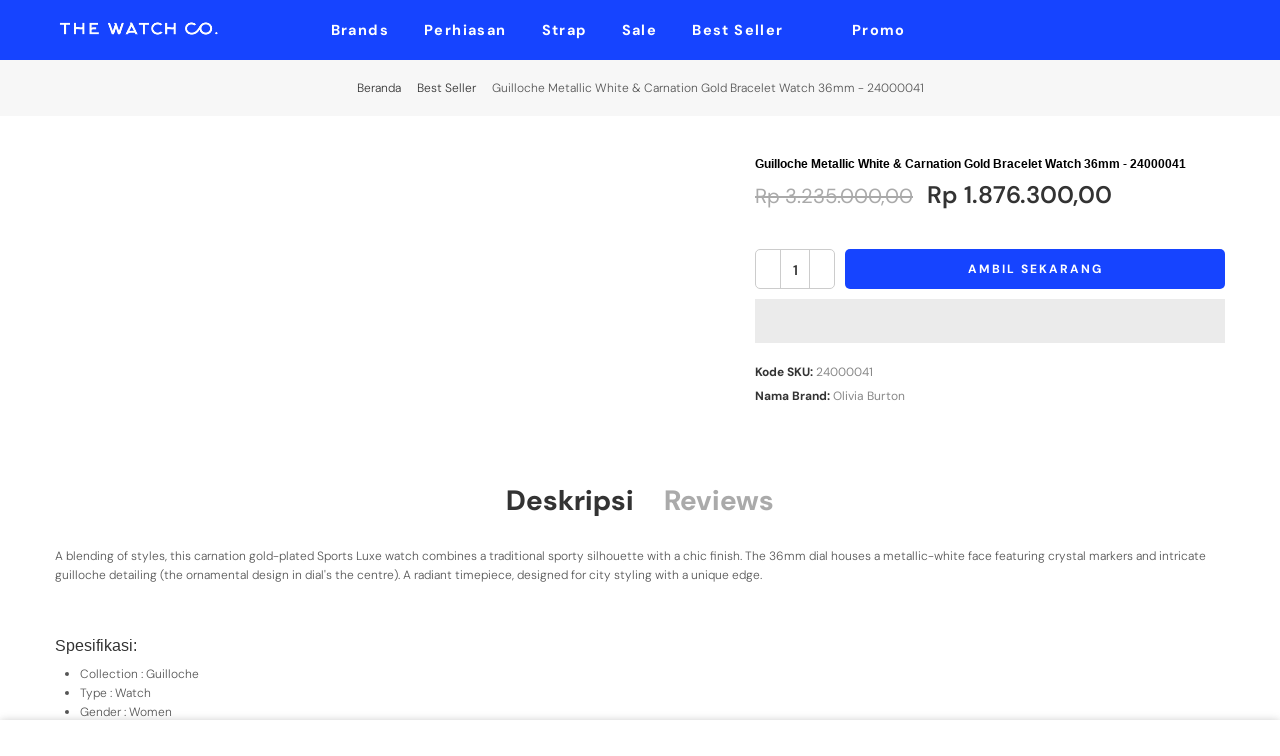

--- FILE ---
content_type: text/html; charset=utf-8
request_url: https://thewatch.co/collections/best-seller/products/guilloche-metallic-white-carnation-gold-bracelet-watch-36mm-24000041
body_size: 50281
content:
<!doctype html>
<html class="no-js" lang="id">
<head>


<!-- Google Tag Manager -->
<script>(function(w,d,s,l,i){w[l]=w[l]||[];w[l].push({'gtm.start':
new Date().getTime(),event:'gtm.js'});var f=d.getElementsByTagName(s)[0],
j=d.createElement(s),dl=l!='dataLayer'?'&l='+l:'';j.async=true;j.src=
'https://www.googletagmanager.com/gtm.js?id='+i+dl;f.parentNode.insertBefore(j,f);
})(window,document,'script','dataLayer','GTM-KSQ8VZHV');</script>
<!-- End Google Tag Manager -->
  
  <!-- Google Tag Manager -->
<script>(function(w,d,s,l,i){w[l]=w[l]||[];w[l].push({'gtm.start':
new Date().getTime(),event:'gtm.js'});var f=d.getElementsByTagName(s)[0],
j=d.createElement(s),dl=l!='dataLayer'?'&l='+l:'';j.async=true;j.src=
'https://www.googletagmanager.com/gtm.js?id='+i+dl;f.parentNode.insertBefore(j,f);
})(window,document,'script','dataLayer','GTM-T35B3Z');</script>
<!-- End Google Tag Manager --><meta name="facebook-domain-verification" content="vobr7ljwupjcyvyydhws10t3ct621g" />
<script src="https://app.flash-speed.com/static/increase-pagespeed-min.js?shop=twc-migration.myshopify.com"></script><script id="seona-js-plugin" defer src="https://assets.usestyle.ai/seonajsplugin"></script>
 
<meta charset="utf-8">
  <meta name="viewport" content="width=device-width, initial-scale=1, shrink-to-fit=no, user-scalable=no">
  <meta name="theme-color" content="#1644ff">
  <meta name="format-detection" content="telephone=no">
  <link rel="prefetch" as="document" href="https://thewatch.co">
  <link rel="dns-prefetch" href="https://cdn.shopify.com" crossorigin>
  <link rel="preconnect" href="https://cdn.shopify.com" crossorigin>
  <link rel="preconnect" href="https://monorail-edge.shopifysvc.com">
<link rel="dns-prefetch" href="https://fonts.shopifycdn.com" crossorigin>
    <link rel="preconnect" href="https://fonts.shopify.com" crossorigin>
    <link rel="preload" as="font" href="//thewatch.co/cdn/fonts/dm_sans/dmsans_n4.ec80bd4dd7e1a334c969c265873491ae56018d72.woff2" type="font/woff2" crossorigin>
    <link rel="preload" as="font" href="//thewatch.co/cdn/fonts/dm_sans/dmsans_n4.ec80bd4dd7e1a334c969c265873491ae56018d72.woff2" type="font/woff2" crossorigin>
    <link rel="preload" as="font" href="//thewatch.co/cdn/fonts/dm_sans/dmsans_n7.97e21d81502002291ea1de8aefb79170c6946ce5.woff2" type="font/woff2" crossorigin><link rel="preload" as="style" href="//thewatch.co/cdn/shop/t/23/assets/pre_theme.min.css?v=93693917994249105411667288383">
  <link rel="preload" as="style" href="//thewatch.co/cdn/shop/t/23/assets/theme.css?enable_css_minification=1&v=49971400674982741611762328240"><link rel="shortcut icon" type="image/png" href="//thewatch.co/cdn/shop/files/icon-web-white_32x.jpg?v=1638261780"><!-- social-meta-tags.liquid --><meta name="author" content="The Watch Co."><link href="//thewatch.co/cdn/shop/t/23/assets/pre_theme.min.css?v=93693917994249105411667288383" rel="stylesheet" type="text/css" media="all" /><link rel="preload" as="script" href="//thewatch.co/cdn/shop/t/23/assets/lazysizes.min.js?v=69261028471810094311667288361">
<link rel="preload" as="script" href="//thewatch.co/cdn/shop/t/23/assets/nt_vendor2.min.js?v=42422918620433123951667288374">
<script>document.documentElement.className = document.documentElement.className.replace('no-js', 'yes-js');const t_name = "product",designMode = false,t_cartCount = 0,ThemeNameT4='elessi',ThemeNameT42='ThemeIdT4Elessi',themeIDt4 = 136229159142,ck_hostname = 'elessi-2-none',ThemeIdT4 = "true",SopEmlT4="cs@thewatch.co",ThemePuT4 = '#purchase_codet4',t_shop_currency = "IDR", t_moneyFormat = "Rp {{amount_with_comma_separator}}", t_cart_url = "\/cart",t_cartadd_url = "\/cart\/add",t_cartchange_url = "\/cart\/change", pr_re_url = "\/recommendations\/products"; try {var T4AgentNT = (navigator.userAgent.indexOf('Chrome-Lighthouse') == -1)}catch(err){var T4AgentNT = true} function onloadt4relcss(_this) {_this.onload=null;if(T4AgentNT){_this.rel='stylesheet'}} (function () {window.onpageshow = function() {if (performance.navigation.type === 2) {document.dispatchEvent(new CustomEvent('cart:refresh'))} }; })();
var T4stt_str = { 
  "PleaseChoosePrOptions":"", 
  "will_not_ship":"",
  "will_stock_after":"",
  "replace_item_atc":"",
  "replace_item_pre":"",
  "added_to_cart": "",
  "view_cart": "",
  "continue_shopping": "",
  "save_js":"DISKON [sale]%","bannerCountdown":"%D  %H:%M:%S",
  "prItemCountdown":"%D  %H:%M:%S",
  "countdown_days":"",
  "countdown_hours":"",
  "countdown_mins":"",
  "countdown_sec":"",
  "multiple_rates": "",
  "one_rate": "",
  "no_rates": "",
  "rate_value": "",
  "agree_checkout": "",
  "added_text_cp":""
};
</script>
<link rel="preload" href="//thewatch.co/cdn/shop/t/23/assets/style.min.css?v=89618442910245215931667288398" as="style" onload="onloadt4relcss(this)"><link href="//thewatch.co/cdn/shop/t/23/assets/theme.css?enable_css_minification=1&amp;v=49971400674982741611762328240" rel="stylesheet" type="text/css" media="all" /><link id="sett_clt4" rel="preload" href="//thewatch.co/cdn/shop/t/23/assets/sett_cl.css?enable_css_minification=1&v=103732595745850226541667288394" as="style" onload="onloadt4relcss(this)"><link rel="preload" href="//thewatch.co/cdn/shop/t/23/assets/line-awesome.min.css?v=36930450349382045261667288365" as="style" onload="onloadt4relcss(this)">
<script id="js_lzt4" src="//thewatch.co/cdn/shop/t/23/assets/lazysizes.min.js?v=69261028471810094311667288361" defer="defer"></script>
<script src="//thewatch.co/cdn/shop/t/23/assets/nt_vendor2.min.js?v=42422918620433123951667288374" defer="defer" id="js_ntt4"
  data-theme='//thewatch.co/cdn/shop/t/23/assets/nt_theme.min.js?v=26919863470222954981667288372'
  data-stt='//thewatch.co/cdn/shop/t/23/assets/nt_settings.js?enable_js_minification=1&v=25652028116503742701679985248'
  data-cat='//thewatch.co/cdn/shop/t/23/assets/cat.min.js?v=55297839939450407101667288298' 
  data-sw='//thewatch.co/cdn/shop/t/23/assets/swatch.min.js?v=160344340852102513811667288400'
  data-prjs='//thewatch.co/cdn/shop/t/23/assets/produc.min.js?v=66856717831304081821667288383' 
  data-mail='//thewatch.co/cdn/shop/t/23/assets/platform_mail.min.js?v=120104920183136925081667288381'
  data-my='//thewatch.co/cdn/shop/t/23/assets/my.js?v=111603181540343972631667288368' data-cusp='https://cdn.shopify.com/s/javascripts/currencies.js' data-cur='//thewatch.co/cdn/shop/t/23/assets/nt_currencies.min.js?v=150676962577186337141667288369' data-mdl='//thewatch.co/cdn/shop/t/23/assets/module.min.js?v=4705173922121016931667288368'
  data-map='//thewatch.co/cdn/shop/t/23/assets/maplace.min.js?v=123640464312137447171667288366'
  data-time='//thewatch.co/cdn/shop/t/23/assets/spacetime.min.js?v=13090'
  data-ins='//thewatch.co/cdn/shop/t/23/assets/nt_instagram.min.js?v=139140391247222617321667288370'
  data-user='//thewatch.co/cdn/shop/t/23/assets/interactable.min.js?v=108378901084656046741667288350'
  data-add='//thewatch.co/cdn/shop/t/23/assets/my.js?v=111603181540343972631667288368'
  data-klaviyo='//www.klaviyo.com/media/js/public/klaviyo_subscribe.js'
  data-font='iconKalles , fakalles , Pe-icon-7-stroke , Font Awesome 5 Free:n9'
  data-fm=''
  data-spcmn='//thewatch.co/cdn/shopifycloud/storefront/assets/themes_support/shopify_common-5f594365.js'
  data-cust='//thewatch.co/cdn/shop/t/23/assets/customerclnt.min.js?v=3252781937110261681667288304'
  data-cusjs='none'
  data-desadm='//thewatch.co/cdn/shop/t/23/assets/des_adm.min.js?v=11840897805764866731667288306'
  data-otherryv='//thewatch.co/cdn/shop/t/23/assets/reviewOther.js?enable_js_minification=1&v=3813928545023403481667288393'></script>

<script>window.performance && window.performance.mark && window.performance.mark('shopify.content_for_header.start');</script><meta name="google-site-verification" content="TwfVeC79a0xIyMDjUx_b_YYL_IziuNhbcMWvjjg3Z7s">
<meta name="google-site-verification" content="si7QftFe2vmQlk2nn2UVLxrNZ6QsWp-2QVu81MKOIcM">
<meta name="google-site-verification" content="TwfVeC79a0xIyMDjUx_b_YYL_IziuNhbcMWvjjg3Z7s">
<meta name="facebook-domain-verification" content="uwitfd4174gnpi8gisrzt4hq9qumky">
<meta id="shopify-digital-wallet" name="shopify-digital-wallet" content="/59499708613/digital_wallets/dialog">
<link rel="alternate" type="application/json+oembed" href="https://thewatch.co/products/guilloche-metallic-white-carnation-gold-bracelet-watch-36mm-24000041.oembed">
<script async="async" src="/checkouts/internal/preloads.js?locale=id-ID"></script>
<script id="shopify-features" type="application/json">{"accessToken":"88cbddad763d8f96955b642e4927ce94","betas":["rich-media-storefront-analytics"],"domain":"thewatch.co","predictiveSearch":true,"shopId":59499708613,"locale":"id"}</script>
<script>var Shopify = Shopify || {};
Shopify.shop = "twc-migration.myshopify.com";
Shopify.locale = "id";
Shopify.currency = {"active":"IDR","rate":"1.0"};
Shopify.country = "ID";
Shopify.theme = {"name":"Elessi 3.0.1 new Bug Fixed 3x","id":136229159142,"schema_name":"Elessi","schema_version":"3.0.1","theme_store_id":null,"role":"main"};
Shopify.theme.handle = "null";
Shopify.theme.style = {"id":null,"handle":null};
Shopify.cdnHost = "thewatch.co/cdn";
Shopify.routes = Shopify.routes || {};
Shopify.routes.root = "/";</script>
<script type="module">!function(o){(o.Shopify=o.Shopify||{}).modules=!0}(window);</script>
<script>!function(o){function n(){var o=[];function n(){o.push(Array.prototype.slice.apply(arguments))}return n.q=o,n}var t=o.Shopify=o.Shopify||{};t.loadFeatures=n(),t.autoloadFeatures=n()}(window);</script>
<script id="shop-js-analytics" type="application/json">{"pageType":"product"}</script>
<script defer="defer" async type="module" src="//thewatch.co/cdn/shopifycloud/shop-js/modules/v2/client.init-shop-cart-sync_BSh8oYuu.id.esm.js"></script>
<script defer="defer" async type="module" src="//thewatch.co/cdn/shopifycloud/shop-js/modules/v2/chunk.common_kMKXar5L.esm.js"></script>
<script type="module">
  await import("//thewatch.co/cdn/shopifycloud/shop-js/modules/v2/client.init-shop-cart-sync_BSh8oYuu.id.esm.js");
await import("//thewatch.co/cdn/shopifycloud/shop-js/modules/v2/chunk.common_kMKXar5L.esm.js");

  window.Shopify.SignInWithShop?.initShopCartSync?.({"fedCMEnabled":true,"windoidEnabled":true});

</script>
<script>(function() {
  var isLoaded = false;
  function asyncLoad() {
    if (isLoaded) return;
    isLoaded = true;
    var urls = ["https:\/\/a.mailmunch.co\/widgets\/site-1001030-1c53669063272061612aa91566cc822c85be37c7.js?shop=twc-migration.myshopify.com","https:\/\/chimpstatic.com\/mcjs-connected\/js\/users\/7e02983712f248a4df84d988d\/758fe7e950fa48b00caa7d8e2.js?shop=twc-migration.myshopify.com","https:\/\/cdn2.ryviu.com\/v\/static\/js\/app.js?n=1\u0026shop=twc-migration.myshopify.com","https:\/\/cdn.shopify.com\/s\/files\/1\/0594\/9970\/8613\/t\/23\/assets\/yoast-active-script.js?v=1667288402\u0026shop=twc-migration.myshopify.com","https:\/\/cdn.nfcube.com\/instafeed-07b11f62af3bfa2555719288b581762c.js?shop=twc-migration.myshopify.com","https:\/\/tools.luckyorange.com\/core\/lo.js?site-id=291a09a3\u0026shop=twc-migration.myshopify.com","https:\/\/tools.luckyorange.com\/core\/lo.js?site-id=ae1439fb\u0026shop=twc-migration.myshopify.com","https:\/\/cdn2.ryviu.com\/v\/static\/js\/app.js?shop=twc-migration.myshopify.com"];
    for (var i = 0; i < urls.length; i++) {
      var s = document.createElement('script');
      s.type = 'text/javascript';
      s.async = true;
      s.src = urls[i];
      var x = document.getElementsByTagName('script')[0];
      x.parentNode.insertBefore(s, x);
    }
  };
  if(window.attachEvent) {
    window.attachEvent('onload', asyncLoad);
  } else {
    window.addEventListener('load', asyncLoad, false);
  }
})();</script>
<script id="__st">var __st={"a":59499708613,"offset":25200,"reqid":"a8b67e82-a651-41bf-bab2-31f7b29055cc-1768647225","pageurl":"thewatch.co\/collections\/best-seller\/products\/guilloche-metallic-white-carnation-gold-bracelet-watch-36mm-24000041","u":"6ae81141ecc1","p":"product","rtyp":"product","rid":8190689870054};</script>
<script>window.ShopifyPaypalV4VisibilityTracking = true;</script>
<script id="captcha-bootstrap">!function(){'use strict';const t='contact',e='account',n='new_comment',o=[[t,t],['blogs',n],['comments',n],[t,'customer']],c=[[e,'customer_login'],[e,'guest_login'],[e,'recover_customer_password'],[e,'create_customer']],r=t=>t.map((([t,e])=>`form[action*='/${t}']:not([data-nocaptcha='true']) input[name='form_type'][value='${e}']`)).join(','),a=t=>()=>t?[...document.querySelectorAll(t)].map((t=>t.form)):[];function s(){const t=[...o],e=r(t);return a(e)}const i='password',u='form_key',d=['recaptcha-v3-token','g-recaptcha-response','h-captcha-response',i],f=()=>{try{return window.sessionStorage}catch{return}},m='__shopify_v',_=t=>t.elements[u];function p(t,e,n=!1){try{const o=window.sessionStorage,c=JSON.parse(o.getItem(e)),{data:r}=function(t){const{data:e,action:n}=t;return t[m]||n?{data:e,action:n}:{data:t,action:n}}(c);for(const[e,n]of Object.entries(r))t.elements[e]&&(t.elements[e].value=n);n&&o.removeItem(e)}catch(o){console.error('form repopulation failed',{error:o})}}const l='form_type',E='cptcha';function T(t){t.dataset[E]=!0}const w=window,h=w.document,L='Shopify',v='ce_forms',y='captcha';let A=!1;((t,e)=>{const n=(g='f06e6c50-85a8-45c8-87d0-21a2b65856fe',I='https://cdn.shopify.com/shopifycloud/storefront-forms-hcaptcha/ce_storefront_forms_captcha_hcaptcha.v1.5.2.iife.js',D={infoText:'Dilindungi dengan hCaptcha',privacyText:'Privasi',termsText:'Ketentuan'},(t,e,n)=>{const o=w[L][v],c=o.bindForm;if(c)return c(t,g,e,D).then(n);var r;o.q.push([[t,g,e,D],n]),r=I,A||(h.body.append(Object.assign(h.createElement('script'),{id:'captcha-provider',async:!0,src:r})),A=!0)});var g,I,D;w[L]=w[L]||{},w[L][v]=w[L][v]||{},w[L][v].q=[],w[L][y]=w[L][y]||{},w[L][y].protect=function(t,e){n(t,void 0,e),T(t)},Object.freeze(w[L][y]),function(t,e,n,w,h,L){const[v,y,A,g]=function(t,e,n){const i=e?o:[],u=t?c:[],d=[...i,...u],f=r(d),m=r(i),_=r(d.filter((([t,e])=>n.includes(e))));return[a(f),a(m),a(_),s()]}(w,h,L),I=t=>{const e=t.target;return e instanceof HTMLFormElement?e:e&&e.form},D=t=>v().includes(t);t.addEventListener('submit',(t=>{const e=I(t);if(!e)return;const n=D(e)&&!e.dataset.hcaptchaBound&&!e.dataset.recaptchaBound,o=_(e),c=g().includes(e)&&(!o||!o.value);(n||c)&&t.preventDefault(),c&&!n&&(function(t){try{if(!f())return;!function(t){const e=f();if(!e)return;const n=_(t);if(!n)return;const o=n.value;o&&e.removeItem(o)}(t);const e=Array.from(Array(32),(()=>Math.random().toString(36)[2])).join('');!function(t,e){_(t)||t.append(Object.assign(document.createElement('input'),{type:'hidden',name:u})),t.elements[u].value=e}(t,e),function(t,e){const n=f();if(!n)return;const o=[...t.querySelectorAll(`input[type='${i}']`)].map((({name:t})=>t)),c=[...d,...o],r={};for(const[a,s]of new FormData(t).entries())c.includes(a)||(r[a]=s);n.setItem(e,JSON.stringify({[m]:1,action:t.action,data:r}))}(t,e)}catch(e){console.error('failed to persist form',e)}}(e),e.submit())}));const S=(t,e)=>{t&&!t.dataset[E]&&(n(t,e.some((e=>e===t))),T(t))};for(const o of['focusin','change'])t.addEventListener(o,(t=>{const e=I(t);D(e)&&S(e,y())}));const B=e.get('form_key'),M=e.get(l),P=B&&M;t.addEventListener('DOMContentLoaded',(()=>{const t=y();if(P)for(const e of t)e.elements[l].value===M&&p(e,B);[...new Set([...A(),...v().filter((t=>'true'===t.dataset.shopifyCaptcha))])].forEach((e=>S(e,t)))}))}(h,new URLSearchParams(w.location.search),n,t,e,['guest_login'])})(!0,!0)}();</script>
<script integrity="sha256-4kQ18oKyAcykRKYeNunJcIwy7WH5gtpwJnB7kiuLZ1E=" data-source-attribution="shopify.loadfeatures" defer="defer" src="//thewatch.co/cdn/shopifycloud/storefront/assets/storefront/load_feature-a0a9edcb.js" crossorigin="anonymous"></script>
<script data-source-attribution="shopify.dynamic_checkout.dynamic.init">var Shopify=Shopify||{};Shopify.PaymentButton=Shopify.PaymentButton||{isStorefrontPortableWallets:!0,init:function(){window.Shopify.PaymentButton.init=function(){};var t=document.createElement("script");t.src="https://thewatch.co/cdn/shopifycloud/portable-wallets/latest/portable-wallets.id.js",t.type="module",document.head.appendChild(t)}};
</script>
<script data-source-attribution="shopify.dynamic_checkout.buyer_consent">
  function portableWalletsHideBuyerConsent(e){var t=document.getElementById("shopify-buyer-consent"),n=document.getElementById("shopify-subscription-policy-button");t&&n&&(t.classList.add("hidden"),t.setAttribute("aria-hidden","true"),n.removeEventListener("click",e))}function portableWalletsShowBuyerConsent(e){var t=document.getElementById("shopify-buyer-consent"),n=document.getElementById("shopify-subscription-policy-button");t&&n&&(t.classList.remove("hidden"),t.removeAttribute("aria-hidden"),n.addEventListener("click",e))}window.Shopify?.PaymentButton&&(window.Shopify.PaymentButton.hideBuyerConsent=portableWalletsHideBuyerConsent,window.Shopify.PaymentButton.showBuyerConsent=portableWalletsShowBuyerConsent);
</script>
<script>
  function portableWalletsCleanup(e){e&&e.src&&console.error("Failed to load portable wallets script "+e.src);var t=document.querySelectorAll("shopify-accelerated-checkout .shopify-payment-button__skeleton, shopify-accelerated-checkout-cart .wallet-cart-button__skeleton"),e=document.getElementById("shopify-buyer-consent");for(let e=0;e<t.length;e++)t[e].remove();e&&e.remove()}function portableWalletsNotLoadedAsModule(e){e instanceof ErrorEvent&&"string"==typeof e.message&&e.message.includes("import.meta")&&"string"==typeof e.filename&&e.filename.includes("portable-wallets")&&(window.removeEventListener("error",portableWalletsNotLoadedAsModule),window.Shopify.PaymentButton.failedToLoad=e,"loading"===document.readyState?document.addEventListener("DOMContentLoaded",window.Shopify.PaymentButton.init):window.Shopify.PaymentButton.init())}window.addEventListener("error",portableWalletsNotLoadedAsModule);
</script>

<script type="module" src="https://thewatch.co/cdn/shopifycloud/portable-wallets/latest/portable-wallets.id.js" onError="portableWalletsCleanup(this)" crossorigin="anonymous"></script>
<script nomodule>
  document.addEventListener("DOMContentLoaded", portableWalletsCleanup);
</script>

<link id="shopify-accelerated-checkout-styles" rel="stylesheet" media="screen" href="https://thewatch.co/cdn/shopifycloud/portable-wallets/latest/accelerated-checkout-backwards-compat.css" crossorigin="anonymous">
<style id="shopify-accelerated-checkout-cart">
        #shopify-buyer-consent {
  margin-top: 1em;
  display: inline-block;
  width: 100%;
}

#shopify-buyer-consent.hidden {
  display: none;
}

#shopify-subscription-policy-button {
  background: none;
  border: none;
  padding: 0;
  text-decoration: underline;
  font-size: inherit;
  cursor: pointer;
}

#shopify-subscription-policy-button::before {
  box-shadow: none;
}

      </style>

<script>window.performance && window.performance.mark && window.performance.mark('shopify.content_for_header.end');</script>











 <!--Gem_Page_Header_Script-->
<!-- "snippets/gem-app-header-scripts.liquid" was not rendered, the associated app was uninstalled -->
<!--End_Gem_Page_Header_Script-->

<!-- Twitter conversion tracking base code -->
<script>
!function(e,t,n,s,u,a){e.twq||(s=e.twq=function(){s.exe?s.exe.apply(s,arguments):s.queue.push(arguments);
},s.version='1.1',s.queue=[],u=t.createElement(n),u.async=!0,u.src='https://static.ads-twitter.com/uwt.js',
a=t.getElementsByTagName(n)[0],a.parentNode.insertBefore(u,a))}(window,document,'script');
twq('config','oduxz');
</script>
<!-- End Twitter conversion tracking base code -->    

  <!-- Google tag (gtag.js) -->
<script async src="https://www.googletagmanager.com/gtag/js?id=AW-973815757">
</script>
<script>
  window.dataLayer = window.dataLayer || [];
  function gtag(){dataLayer.push(arguments);}
  gtag('js', new Date());

  gtag('config', 'AW-973815757');
</script>
  
<script type="text/javascript">
  window.Rivo = window.Rivo || {};
  window.Rivo.common = window.Rivo.common || {};
  window.Rivo.common.shop = {
    permanent_domain: 'twc-migration.myshopify.com',
    currency: "IDR",
    money_format: "Rp {{amount_with_comma_separator}}",
    id: 59499708613
  };
  

  window.Rivo.common.template = 'product';
  window.Rivo.common.cart = {};
  window.Rivo.common.vapid_public_key = "BJuXCmrtTK335SuczdNVYrGVtP_WXn4jImChm49st7K7z7e8gxSZUKk4DhUpk8j2Xpiw5G4-ylNbMKLlKkUEU98=";
  window.Rivo.global_config = {"asset_urls":{"loy":{"api_js":"https:\/\/cdn.shopify.com\/s\/files\/1\/0194\/1736\/6592\/t\/1\/assets\/ba_rivo_api.js?v=1682544122","init_js":"https:\/\/cdn.shopify.com\/s\/files\/1\/0194\/1736\/6592\/t\/1\/assets\/ba_loy_init.js?v=1682544113","referrals_js":"https:\/\/cdn.shopify.com\/s\/files\/1\/0194\/1736\/6592\/t\/1\/assets\/ba_loy_referrals.js?v=1682544119","referrals_css":"https:\/\/cdn.shopify.com\/s\/files\/1\/0194\/1736\/6592\/t\/1\/assets\/ba_loy_referrals.css?v=1678639051","widget_js":"https:\/\/cdn.shopify.com\/s\/files\/1\/0194\/1736\/6592\/t\/1\/assets\/ba_loy_widget.js?v=1682544115","widget_css":"https:\/\/cdn.shopify.com\/s\/files\/1\/0194\/1736\/6592\/t\/1\/assets\/ba_loy_widget.css?v=1673976822","page_init_js":"https:\/\/cdn.shopify.com\/s\/files\/1\/0194\/1736\/6592\/t\/1\/assets\/ba_loy_page_init.js?v=1682544116","page_widget_js":"https:\/\/cdn.shopify.com\/s\/files\/1\/0194\/1736\/6592\/t\/1\/assets\/ba_loy_page_widget.js?v=1682544117","page_widget_css":"https:\/\/cdn.shopify.com\/s\/files\/1\/0194\/1736\/6592\/t\/1\/assets\/ba_loy_page.css?v=1673976829","page_preview_js":"\/assets\/msg\/loy_page_preview.js"},"rev":{"init_js":"https:\/\/cdn.shopify.com\/s\/files\/1\/0194\/1736\/6592\/t\/1\/assets\/ba_rev_init.js?v=1681565796","display_js":"https:\/\/cdn.shopify.com\/s\/files\/1\/0194\/1736\/6592\/t\/1\/assets\/ba_rev_display.js?v=1681565799","modal_js":"https:\/\/cdn.shopify.com\/s\/files\/1\/0194\/1736\/6592\/t\/1\/assets\/ba_rev_modal.js?v=1681565797","widget_css":"https:\/\/cdn.shopify.com\/s\/files\/1\/0194\/1736\/6592\/t\/1\/assets\/ba_rev_widget.css?v=1680320455","modal_css":"https:\/\/cdn.shopify.com\/s\/files\/1\/0194\/1736\/6592\/t\/1\/assets\/ba_rev_modal.css?v=1680295707"},"pu":{"init_js":"https:\/\/cdn.shopify.com\/s\/files\/1\/0194\/1736\/6592\/t\/1\/assets\/ba_pu_init.js?v=1635877170"},"widgets":{"init_js":"https:\/\/cdn.shopify.com\/s\/files\/1\/0194\/1736\/6592\/t\/1\/assets\/ba_widget_init.js?v=1679987682","modal_js":"https:\/\/cdn.shopify.com\/s\/files\/1\/0194\/1736\/6592\/t\/1\/assets\/ba_widget_modal.js?v=1679987684","modal_css":"https:\/\/cdn.shopify.com\/s\/files\/1\/0194\/1736\/6592\/t\/1\/assets\/ba_widget_modal.css?v=1654723622"},"forms":{"init_js":"https:\/\/cdn.shopify.com\/s\/files\/1\/0194\/1736\/6592\/t\/1\/assets\/ba_forms_init.js?v=1682544120","widget_js":"https:\/\/cdn.shopify.com\/s\/files\/1\/0194\/1736\/6592\/t\/1\/assets\/ba_forms_widget.js?v=1682544121","forms_css":"https:\/\/cdn.shopify.com\/s\/files\/1\/0194\/1736\/6592\/t\/1\/assets\/ba_forms.css?v=1654711758"},"global":{"helper_js":"https:\/\/cdn.shopify.com\/s\/files\/1\/0194\/1736\/6592\/t\/1\/assets\/ba_tracking.js?v=1680229884"}},"proxy_paths":{"pop":"\/apps\/ba-pop","app_metrics":"\/apps\/ba-pop\/app_metrics","push_subscription":"\/apps\/ba-pop\/push"},"aat":["pop"],"pv":false,"sts":false,"bam":false,"batc":false,"base_money_format":"Rp {{amount_with_comma_separator}}","online_store_version":1,"loy_js_api_enabled":false,"shop":{"name":"The Watch Co.","domain":"thewatch.co"}};

  
    if (window.Rivo.common.template == 'product'){
      window.Rivo.common.product = {
        id: 8190689870054, price: 187630000, handle: "guilloche-metallic-white-carnation-gold-bracelet-watch-36mm-24000041", tags: ["11.11 Sale","36mm","5.5 Sale","Active","End Of Seasons Sale","Female","Last Call EOSS","Midnight Sale","Olivia Burton","Sports Luxe","TWCUPLOAD","Wanita","Watches","Weekend Deals","Xmas Deals"],
        available: true, title: "Guilloche Metallic White \u0026 Carnation Gold Bracelet Watch 36mm - 24000041", variants: [{"id":43742839701734,"title":"Default Title","option1":"Default Title","option2":null,"option3":null,"sku":"24000041","requires_shipping":true,"taxable":true,"featured_image":null,"available":true,"name":"Guilloche Metallic White \u0026 Carnation Gold Bracelet Watch 36mm - 24000041","public_title":null,"options":["Default Title"],"price":187630000,"weight":500,"compare_at_price":323500000,"inventory_management":"shopify","barcode":"7613272515351","requires_selling_plan":false,"selling_plan_allocations":[]}]
      };
    }
  




    window.Rivo.widgets_config = {"id":14059,"active":false,"frequency_limit_amount":2,"frequency_limit_time_unit":"days","background_image":{"position":"none"},"initial_state":{"body":"Sign up and unlock your instant discount","title":"Get 10% off your order","cta_text":"Claim Discount","show_email":true,"action_text":"Saving...","footer_text":"You are signing up to receive communication via email and can unsubscribe at any time.","dismiss_text":"No thanks","email_placeholder":"Email Address","phone_placeholder":"Phone Number","show_phone_number":false},"success_state":{"body":"Thanks for subscribing. Copy your discount code and apply to your next order.","title":"Discount Unlocked 🎉","cta_text":"Continue shopping","cta_action":"dismiss"},"closed_state":{"action":"close_widget","font_size":"20","action_text":"GET 10% OFF","display_offset":"300","display_position":"left"},"error_state":{"submit_error":"Sorry, please try again later","invalid_email":"Please enter valid email address!","error_subscribing":"Error subscribing, try again later","already_registered":"You have already registered","invalid_phone_number":"Please enter valid phone number!"},"trigger":{"delay":0},"colors":{"link_color":"#4FC3F7","sticky_bar_bg":"#C62828","cta_font_color":"#fff","body_font_color":"#000","sticky_bar_text":"#fff","background_color":"#fff","error_background":"#ffdede","error_text_color":"#ff2626","title_font_color":"#000","footer_font_color":"#bbb","dismiss_font_color":"#bbb","cta_background_color":"#000","sticky_coupon_bar_bg":"#286ef8","sticky_coupon_bar_text":"#fff"},"sticky_coupon_bar":{},"display_style":{"font":"Arial","size":"regular","align":"center"},"dismissable":true,"has_background":false,"opt_in_channels":["email"],"rules":[],"widget_css":".powered_by_rivo{\n  display: block;\n}\n.ba_widget_main_design {\n  background: #fff;\n}\n.ba_widget_content{text-align: center}\n.ba_widget_parent{\n  font-family: Arial;\n}\n.ba_widget_parent.background{\n}\n.ba_widget_left_content{\n}\n.ba_widget_right_content{\n}\n#ba_widget_cta_button:disabled{\n  background: #000cc;\n}\n#ba_widget_cta_button{\n  background: #000;\n  color: #fff;\n}\n#ba_widget_cta_button:after {\n  background: #000e0;\n}\n.ba_initial_state_title, .ba_success_state_title{\n  color: #000;\n}\n.ba_initial_state_body, .ba_success_state_body{\n  color: #000;\n}\n.ba_initial_state_dismiss_text{\n  color: #bbb;\n}\n.ba_initial_state_footer_text, .ba_initial_state_sms_agreement{\n  color: #bbb;\n}\n.ba_widget_error{\n  color: #ff2626;\n  background: #ffdede;\n}\n.ba_link_color{\n  color: #4FC3F7;\n}\n","custom_css":null,"logo":null};

</script>


<script type="text/javascript">
  

  //Global snippet for Rivo
  //this is updated automatically - do not edit manually.

  function loadScript(src, defer, done) {
    var js = document.createElement('script');
    js.src = src;
    js.defer = defer;
    js.onload = function(){done();};
    js.onerror = function(){
      done(new Error('Failed to load script ' + src));
    };
    document.head.appendChild(js);
  }

  function browserSupportsAllFeatures() {
    return window.Promise && window.fetch && window.Symbol;
  }

  if (browserSupportsAllFeatures()) {
    main();
  } else {
    loadScript('https://polyfill-fastly.net/v3/polyfill.min.js?features=Promise,fetch', true, main);
  }

  function loadAppScripts(){
     if (window.Rivo.global_config.aat.includes("loy")){
      loadScript(window.Rivo.global_config.asset_urls.loy.init_js, true, function(){});
     }

     if (window.Rivo.global_config.aat.includes("rev")){
      loadScript(window.Rivo.global_config.asset_urls.rev.init_js, true, function(){});
     }

     if (window.Rivo.global_config.aat.includes("pu")){
      loadScript(window.Rivo.global_config.asset_urls.pu.init_js, true, function(){});
     }

     if (window.Rivo.global_config.aat.includes("pop") || window.Rivo.global_config.aat.includes("pu")){
      loadScript(window.Rivo.global_config.asset_urls.widgets.init_js, true, function(){});
     }
  }

  function main(err) {
    loadScript(window.Rivo.global_config.asset_urls.global.helper_js, false, loadAppScripts);
  }
</script>


<template id="fomo-app-json">
        {
            "firstLoadVariantId": "43742839701734",
            "variants": {
                
"43742839701734": {
                    "inventoryLow": true,
                    "title": "Guilloche Metallic White & Carnation Gold Bracelet Watch 36mm - 24000041",
                    "quantity": "1"
                },
                
                "ending": "dummy"
            }
        }
    </template>




<!-- BEGIN app block: shopify://apps/instant-section-page-builder/blocks/instant_core/927e19d9-4e68-41db-99c7-d8debdc1f80d -->
<script>
window.Instant = {
  initialized: true,
  initializedAppEmbed: true,
  initializedVersion: 'latest',
  swiperScriptUrl: 'https://cdn.shopify.com/extensions/019bc6a9-73b5-7215-ba7a-5c83a88c0b68/instant-shopify-66/assets/swiper-bundle.min.js'
};
</script>

<!-- END app block --><!-- BEGIN app block: shopify://apps/yoast-seo/blocks/metatags/7c777011-bc88-4743-a24e-64336e1e5b46 -->
<!-- This site is optimized with Yoast SEO for Shopify -->
<title>Jam Tangan Guilloche Metallic White & Carnation Gold Bracelet Watch 36mm - 24000041 | THE WATCH CO.</title>
<meta name="description" content="Toko Jam Tangan Olivia Burton Guilloche Metallic White & Carnation Gold Bracelet Watch 36mm - 24000041. ✓ 100% Original ✓ Garansi Resmi. Beli sekarang!" />
<link rel="canonical" href="https://thewatch.co/products/guilloche-metallic-white-carnation-gold-bracelet-watch-36mm-24000041" />
<meta name="robots" content="index, follow, max-image-preview:large, max-snippet:-1, max-video-preview:-1" />
<meta property="og:site_name" content="THE WATCH CO." />
<meta property="og:url" content="https://thewatch.co/products/guilloche-metallic-white-carnation-gold-bracelet-watch-36mm-24000041" />
<meta property="og:locale" content="id_ID" />
<meta property="og:type" content="product" />
<meta property="og:title" content="Jam Tangan Guilloche Metallic White & Carnation Gold Bracelet Watch 36mm - 24000041 | THE WATCH CO." />
<meta property="og:description" content="Toko Jam Tangan Olivia Burton Guilloche Metallic White & Carnation Gold Bracelet Watch 36mm - 24000041. ✓ 100% Original ✓ Garansi Resmi. Beli sekarang!" />
<meta property="og:image" content="https://thewatch.co/cdn/shop/products/24000041_1.jpg?v=1681447186" />
<meta property="og:image:height" content="1100" />
<meta property="og:image:width" content="798" />
<meta property="og:availability" content="instock" />
<meta property="product:availability" content="instock" />
<meta property="product:condition" content="new" />
<meta property="product:price:amount" content="1876300.0" />
<meta property="product:price:currency" content="IDR" />
<meta property="product:retailer_item_id" content="24000041" />
<meta property="og:price:standard_amount" content="3235000.0" />
<meta name="twitter:card" content="summary_large_image" />
<script type="application/ld+json" id="yoast-schema-graph">
{
  "@context": "https://schema.org",
  "@graph": [
    {
      "@type": "Organization",
      "@id": "https://thewatch.co/#/schema/organization/1",
      "url": "https://thewatch.co",
      "name": "The Watch Co.",
      "logo": {
        "@id": "https://thewatch.co/#/schema/ImageObject/30622082466022"
      },
      "image": [
        {
          "@id": "https://thewatch.co/#/schema/ImageObject/30622082466022"
        }
      ],
      "hasMerchantReturnPolicy": {
        "@type": "MerchantReturnPolicy",
        "merchantReturnLink": "https://thewatch.co/policies/refund-policy"
      },
      "sameAs": ["https:\/\/instagram.com\/thewatchco","https:\/\/www.tiktok.com\/@thewatchcoofficial","https:\/\/www.youtube.com\/c\/TheWatchCoOfficial\/","https:\/\/pin.it\/1nfC7Wz","https:\/\/www.facebook.com\/thewatchco.officialpage\/"]
    },
    {
      "@type": "ImageObject",
      "@id": "https://thewatch.co/#/schema/ImageObject/30622082466022",
      "width": 3509,
      "height": 2482,
      "url": "https:\/\/thewatch.co\/cdn\/shop\/files\/Logo_new-02-01_2.png?v=1658999070",
      "contentUrl": "https:\/\/thewatch.co\/cdn\/shop\/files\/Logo_new-02-01_2.png?v=1658999070"
    },
    {
      "@type": "WebSite",
      "@id": "https://thewatch.co/#/schema/website/1",
      "url": "https://thewatch.co",
      "name": "The Watch Co.",
      "alternateName": "Toko Jam Tangan Keren",
      "potentialAction": {
        "@type": "SearchAction",
        "target": "https://thewatch.co/search?q={search_term_string}",
        "query-input": "required name=search_term_string"
      },
      "publisher": {
        "@id": "https://thewatch.co/#/schema/organization/1"
      },
      "inLanguage": "id"
    },
    {
      "@type": "ItemPage",
      "@id": "https:\/\/thewatch.co\/products\/guilloche-metallic-white-carnation-gold-bracelet-watch-36mm-24000041",
      "name": "Jam Tangan Guilloche Metallic White \u0026 Carnation Gold Bracelet Watch 36mm - 24000041 | THE WATCH CO.",
      "description": "Toko Jam Tangan Olivia Burton Guilloche Metallic White \u0026 Carnation Gold Bracelet Watch 36mm - 24000041. ✓ 100% Original ✓ Garansi Resmi. Beli sekarang!",
      "datePublished": "2023-04-14T11:39:49+07:00",
      "breadcrumb": {
        "@id": "https:\/\/thewatch.co\/products\/guilloche-metallic-white-carnation-gold-bracelet-watch-36mm-24000041\/#\/schema\/breadcrumb"
      },
      "primaryImageOfPage": {
        "@id": "https://thewatch.co/#/schema/ImageObject/31999806963942"
      },
      "image": [{
        "@id": "https://thewatch.co/#/schema/ImageObject/31999806963942"
      }],
      "isPartOf": {
        "@id": "https://thewatch.co/#/schema/website/1"
      },
      "url": "https:\/\/thewatch.co\/products\/guilloche-metallic-white-carnation-gold-bracelet-watch-36mm-24000041"
    },
    {
      "@type": "ImageObject",
      "@id": "https://thewatch.co/#/schema/ImageObject/31999806963942",
      "width": 798,
      "height": 1100,
      "url": "https:\/\/thewatch.co\/cdn\/shop\/products\/24000041_1.jpg?v=1681447186",
      "contentUrl": "https:\/\/thewatch.co\/cdn\/shop\/products\/24000041_1.jpg?v=1681447186"
    },
    {
      "@type": "ProductGroup",
      "@id": "https:\/\/thewatch.co\/products\/guilloche-metallic-white-carnation-gold-bracelet-watch-36mm-24000041\/#\/schema\/Product",
      "brand": [{
        "@type": "Brand",
        "name": "Olivia Burton"
      }],
      "mainEntityOfPage": {
        "@id": "https:\/\/thewatch.co\/products\/guilloche-metallic-white-carnation-gold-bracelet-watch-36mm-24000041"
      },
      "name": "Guilloche Metallic White \u0026 Carnation Gold Bracelet Watch 36mm - 24000041",
      "description": "Toko Jam Tangan Olivia Burton Guilloche Metallic White \u0026 Carnation Gold Bracelet Watch 36mm - 24000041. ✓ 100% Original ✓ Garansi Resmi. Beli sekarang!",
      "image": [{
        "@id": "https://thewatch.co/#/schema/ImageObject/31999806963942"
      }],
      "productGroupID": "8190689870054",
      "hasVariant": [
        {
          "@type": "Product",
          "@id": "https://thewatch.co/#/schema/Product/43742839701734",
          "name": "Guilloche Metallic White \u0026 Carnation Gold Bracelet Watch 36mm - 24000041",
          "sku": "24000041",
          "gtin": "7613272515351",
          "image": [{
            "@id": "https://thewatch.co/#/schema/ImageObject/31999806963942"
          }],
          "offers": {
            "@type": "Offer",
            "@id": "https://thewatch.co/#/schema/Offer/43742839701734",
            "availability": "https://schema.org/InStock",
            "category": "Busana dan Aksesori > Perhiasan > Jam Tangan",
            "priceSpecification": {
              "@type": "UnitPriceSpecification",
              "valueAddedTaxIncluded": true,
              "price": 1876300.0,
              "priceCurrency": "IDR"
            },
            "seller": {
              "@id": "https://thewatch.co/#/schema/organization/1"
            },
            "url": "https:\/\/thewatch.co\/products\/guilloche-metallic-white-carnation-gold-bracelet-watch-36mm-24000041",
            "checkoutPageURLTemplate": "https:\/\/thewatch.co\/cart\/add?id=43742839701734\u0026quantity=1"
          }
        }
      ],
      "url": "https:\/\/thewatch.co\/products\/guilloche-metallic-white-carnation-gold-bracelet-watch-36mm-24000041"
    },
    {
      "@type": "BreadcrumbList",
      "@id": "https:\/\/thewatch.co\/products\/guilloche-metallic-white-carnation-gold-bracelet-watch-36mm-24000041\/#\/schema\/breadcrumb",
      "itemListElement": [
        {
          "@type": "ListItem",
          "name": "THE WATCH CO.",
          "item": "https:\/\/thewatch.co",
          "position": 1
        },
        {
          "@type": "ListItem",
          "name": "Guilloche Metallic White \u0026 Carnation Gold Bracelet Watch 36mm - 24000041",
          "position": 2
        }
      ]
    }

  ]}
</script>
<!--/ Yoast SEO -->
<!-- END app block --><!-- BEGIN app block: shopify://apps/sc-easy-redirects/blocks/app/be3f8dbd-5d43-46b4-ba43-2d65046054c2 -->
    <!-- common for all pages -->
    
    
        
            <script src="https://cdn.shopify.com/extensions/264f3360-3201-4ab7-9087-2c63466c86a3/sc-easy-redirects-5/assets/esc-redirect-app.js" async></script>
        
    




<!-- END app block --><!-- BEGIN app block: shopify://apps/foxify-page-builder/blocks/app-embed/4e19e422-f550-4994-9ea0-84f23728223d -->












  <script id='foxify-recently-viewed-product'>
    const productHandle = "guilloche-metallic-white-carnation-gold-bracelet-watch-36mm-24000041";
    let max = 20;
    const saveKey = 'foxify:recently-viewed';
    const products = localStorage.getItem(saveKey) ? JSON.parse(localStorage.getItem(saveKey)) : [];
    if (productHandle && !products.includes(productHandle)) {
      products.push(productHandle)
    }
    localStorage.setItem(saveKey, JSON.stringify(products.filter((x, i) => {
      return i <= max - 1
    })))
  </script>







<!-- END app block --><!-- BEGIN app block: shopify://apps/eg-auto-add-to-cart/blocks/app-embed/0f7d4f74-1e89-4820-aec4-6564d7e535d2 -->










  
    <script
      async
      type="text/javascript"
      src="https://cdn.506.io/eg/script.js?shop=twc-migration.myshopify.com&v=7"
    ></script>
  



  <meta id="easygift-shop" itemid="c2hvcF8kXzE3Njg2NDcyMjU=" content="{&quot;isInstalled&quot;:true,&quot;installedOn&quot;:&quot;2025-12-11T06:09:21.122Z&quot;,&quot;appVersion&quot;:&quot;3.0&quot;,&quot;subscriptionName&quot;:&quot;Unlimited&quot;,&quot;cartAnalytics&quot;:true,&quot;freeTrialEndsOn&quot;:null,&quot;settings&quot;:{&quot;reminderBannerStyle&quot;:{&quot;position&quot;:{&quot;horizontal&quot;:&quot;right&quot;,&quot;vertical&quot;:&quot;bottom&quot;},&quot;closingMode&quot;:&quot;doNotAutoClose&quot;,&quot;cssStyles&quot;:&quot;&quot;,&quot;displayAfter&quot;:5,&quot;headerText&quot;:&quot;&quot;,&quot;imageUrl&quot;:null,&quot;primaryColor&quot;:&quot;#000000&quot;,&quot;reshowBannerAfter&quot;:&quot;everyNewSession&quot;,&quot;selfcloseAfter&quot;:5,&quot;showImage&quot;:false,&quot;subHeaderText&quot;:&quot;&quot;},&quot;addedItemIdentifier&quot;:&quot;_Gifted&quot;,&quot;ignoreOtherAppLineItems&quot;:null,&quot;customVariantsInfoLifetimeMins&quot;:1440,&quot;redirectPath&quot;:null,&quot;ignoreNonStandardCartRequests&quot;:false,&quot;bannerStyle&quot;:{&quot;position&quot;:{&quot;horizontal&quot;:&quot;right&quot;,&quot;vertical&quot;:&quot;bottom&quot;},&quot;cssStyles&quot;:null,&quot;primaryColor&quot;:&quot;#000000&quot;},&quot;themePresetId&quot;:null,&quot;notificationStyle&quot;:{&quot;position&quot;:{&quot;horizontal&quot;:null,&quot;vertical&quot;:null},&quot;cssStyles&quot;:null,&quot;duration&quot;:null,&quot;hasCustomizations&quot;:false,&quot;primaryColor&quot;:null},&quot;fetchCartData&quot;:false,&quot;useLocalStorage&quot;:{&quot;enabled&quot;:false,&quot;expiryMinutes&quot;:null},&quot;popupStyle&quot;:{&quot;addButtonText&quot;:null,&quot;closeModalOutsideClick&quot;:true,&quot;cssStyles&quot;:null,&quot;dismissButtonText&quot;:null,&quot;hasCustomizations&quot;:false,&quot;imageUrl&quot;:null,&quot;outOfStockButtonText&quot;:null,&quot;primaryColor&quot;:null,&quot;secondaryColor&quot;:null,&quot;showProductLink&quot;:false,&quot;subscriptionLabel&quot;:null},&quot;refreshAfterBannerClick&quot;:false,&quot;disableReapplyRules&quot;:false,&quot;disableReloadOnFailedAddition&quot;:false,&quot;autoReloadCartPage&quot;:false,&quot;ajaxRedirectPath&quot;:null,&quot;allowSimultaneousRequests&quot;:false,&quot;applyRulesOnCheckout&quot;:false,&quot;enableCartCtrlOverrides&quot;:true,&quot;scriptSettings&quot;:{&quot;branding&quot;:{&quot;removalRequestSent&quot;:null,&quot;show&quot;:false},&quot;productPageRedirection&quot;:{&quot;enabled&quot;:false,&quot;products&quot;:[],&quot;redirectionURL&quot;:&quot;\/&quot;},&quot;debugging&quot;:{&quot;enabled&quot;:false,&quot;enabledOn&quot;:null,&quot;stringifyObj&quot;:false},&quot;customCSS&quot;:null,&quot;decodePayload&quot;:false,&quot;delayUpdates&quot;:2000,&quot;enableBuyNowInterceptions&quot;:true,&quot;fetchCartDataBeforeRequest&quot;:false,&quot;fetchProductInfoFromSavedDomain&quot;:false,&quot;hideAlertsOnFrontend&quot;:false,&quot;hideGiftedPropertyText&quot;:false,&quot;removeEGPropertyFromSplitActionLineItems&quot;:false,&quot;removeProductsAddedFromExpiredRules&quot;:true,&quot;useFinalPrice&quot;:false}},&quot;translations&quot;:null,&quot;defaultLocale&quot;:&quot;id&quot;,&quot;shopDomain&quot;:&quot;thewatch.co&quot;}">


<script defer>
  (async function() {
    try {

      const blockVersion = "v3"
      if (blockVersion != "v3") {
        return
      }

      let metaErrorFlag = false;
      if (metaErrorFlag) {
        return
      }

      // Parse metafields as JSON
      const metafields = {"easygift-rule-693b96379c640b2b03188641":{"schedule":{"enabled":false,"starts":null,"ends":null},"trigger":{"productTags":{"targets":[],"collectionInfo":null,"sellingPlan":null},"type":"collection","minCartValue":null,"hasUpperCartValue":false,"upperCartValue":null,"products":[],"collections":[{"name":"FREE MEMBERSHIP","id":487299252454,"gid":"gid:\/\/shopify\/Collection\/487299252454","handle":"free-membership","_id":"693b96379c640b2b03188642"}],"condition":null,"conditionMin":null,"conditionMax":null,"collectionSellingPlanType":null},"action":{"notification":{"enabled":false,"headerText":null,"subHeaderText":null,"showImage":false,"imageUrl":""},"discount":{"type":"shpAutomatic","title":"Free Membership The Watch Co. Plus","id":"gid:\/\/shopify\/DiscountAutomaticNode\/1451066491110","createdByEasyGift":true,"value":100,"discountType":"percentage","easygiftAppDiscount":false,"issue":null},"popupOptions":{"headline":null,"subHeadline":null,"showItemsPrice":false,"popupDismissable":false,"imageUrl":null,"persistPopup":false,"rewardQuantity":1,"showDiscountedPrice":false,"hideOOSItems":false,"showVariantsSeparately":false},"banner":{"enabled":false,"headerText":null,"imageUrl":null,"subHeaderText":null,"showImage":false,"displayAfter":"5","closingMode":"doNotAutoClose","selfcloseAfter":"5","reshowBannerAfter":"everyNewSession","redirectLink":null},"type":"addAutomatically","products":[{"name":"Membership THE WATCH CO. PLUS - Default Title","variantId":"47030501376230","variantGid":"gid:\/\/shopify\/ProductVariant\/47030501376230","productGid":"gid:\/\/shopify\/Product\/9584202186982","quantity":1,"handle":"membership-the-watch-co-plus","price":"279000.00"}],"limit":1,"preventProductRemoval":false,"addAvailableProducts":false},"targeting":{"link":{"destination":null,"data":null,"cookieLifetime":14},"additionalCriteria":{"geo":{"include":[],"exclude":[]},"type":null,"customerTags":[],"customerTagsExcluded":[],"customerId":[],"orderCount":null,"hasOrderCountMax":false,"orderCountMax":null,"totalSpent":null,"hasTotalSpentMax":false,"totalSpentMax":null},"type":"all"},"settings":{"worksInReverse":true,"runsOncePerSession":false,"preventAddedItemPurchase":false,"showReminderBanner":false},"_id":"693b96379c640b2b03188641","name":"Membership","store":"693a600dc7927173825f5337","shop":"twc-migration","active":true,"translations":null,"createdAt":"2025-12-12T04:12:39.148Z","updatedAt":"2025-12-12T04:12:39.148Z","__v":0}};

      // Process metafields in JavaScript
      let savedRulesArray = [];
      for (const [key, value] of Object.entries(metafields)) {
        if (value) {
          for (const prop in value) {
            // avoiding Object.Keys for performance gain -- no need to make an array of keys.
            savedRulesArray.push(value);
            break;
          }
        }
      }

      const metaTag = document.createElement('meta');
      metaTag.id = 'easygift-rules';
      metaTag.content = JSON.stringify(savedRulesArray);
      metaTag.setAttribute('itemid', 'cnVsZXNfJF8xNzY4NjQ3MjI1');

      document.head.appendChild(metaTag);
      } catch (err) {
        
      }
  })();
</script>


  <script
    type="text/javascript"
    defer
  >

    (function () {
      try {
        window.EG_INFO = window.EG_INFO || {};
        var shopInfo = {"isInstalled":true,"installedOn":"2025-12-11T06:09:21.122Z","appVersion":"3.0","subscriptionName":"Unlimited","cartAnalytics":true,"freeTrialEndsOn":null,"settings":{"reminderBannerStyle":{"position":{"horizontal":"right","vertical":"bottom"},"closingMode":"doNotAutoClose","cssStyles":"","displayAfter":5,"headerText":"","imageUrl":null,"primaryColor":"#000000","reshowBannerAfter":"everyNewSession","selfcloseAfter":5,"showImage":false,"subHeaderText":""},"addedItemIdentifier":"_Gifted","ignoreOtherAppLineItems":null,"customVariantsInfoLifetimeMins":1440,"redirectPath":null,"ignoreNonStandardCartRequests":false,"bannerStyle":{"position":{"horizontal":"right","vertical":"bottom"},"cssStyles":null,"primaryColor":"#000000"},"themePresetId":null,"notificationStyle":{"position":{"horizontal":null,"vertical":null},"cssStyles":null,"duration":null,"hasCustomizations":false,"primaryColor":null},"fetchCartData":false,"useLocalStorage":{"enabled":false,"expiryMinutes":null},"popupStyle":{"addButtonText":null,"closeModalOutsideClick":true,"cssStyles":null,"dismissButtonText":null,"hasCustomizations":false,"imageUrl":null,"outOfStockButtonText":null,"primaryColor":null,"secondaryColor":null,"showProductLink":false,"subscriptionLabel":null},"refreshAfterBannerClick":false,"disableReapplyRules":false,"disableReloadOnFailedAddition":false,"autoReloadCartPage":false,"ajaxRedirectPath":null,"allowSimultaneousRequests":false,"applyRulesOnCheckout":false,"enableCartCtrlOverrides":true,"scriptSettings":{"branding":{"removalRequestSent":null,"show":false},"productPageRedirection":{"enabled":false,"products":[],"redirectionURL":"\/"},"debugging":{"enabled":false,"enabledOn":null,"stringifyObj":false},"customCSS":null,"decodePayload":false,"delayUpdates":2000,"enableBuyNowInterceptions":true,"fetchCartDataBeforeRequest":false,"fetchProductInfoFromSavedDomain":false,"hideAlertsOnFrontend":false,"hideGiftedPropertyText":false,"removeEGPropertyFromSplitActionLineItems":false,"removeProductsAddedFromExpiredRules":true,"useFinalPrice":false}},"translations":null,"defaultLocale":"id","shopDomain":"thewatch.co"};
        var productRedirectionEnabled = shopInfo.settings.scriptSettings.productPageRedirection.enabled;
        if (["Unlimited", "Enterprise"].includes(shopInfo.subscriptionName) && productRedirectionEnabled) {
          var products = shopInfo.settings.scriptSettings.productPageRedirection.products;
          if (products.length > 0) {
            var productIds = products.map(function(prod) {
              var productGid = prod.id;
              var productIdNumber = parseInt(productGid.split('/').pop());
              return productIdNumber;
            });
            var productInfo = {"id":8190689870054,"title":"Guilloche Metallic White \u0026 Carnation Gold Bracelet Watch 36mm - 24000041","handle":"guilloche-metallic-white-carnation-gold-bracelet-watch-36mm-24000041","description":"\u003cstyle type=\"text\/css\"\u003e\u003c!--\ntd {border: 1px solid #cccccc;}br {mso-data-placement:same-cell;}\n--\u003e\u003c\/style\u003e\n\u003cp\u003e\u003cspan data-sheets-userformat='{\"2\":12797,\"3\":{\"1\":0,\"3\":1},\"5\":{\"1\":[{\"1\":2,\"2\":0,\"5\":{\"1\":2,\"2\":0}},{\"1\":0,\"2\":0,\"3\":3},{\"1\":1,\"2\":0,\"4\":1}]},\"6\":{\"1\":[{\"1\":2,\"2\":0,\"5\":{\"1\":2,\"2\":0}},{\"1\":0,\"2\":0,\"3\":3},{\"1\":1,\"2\":0,\"4\":1}]},\"7\":{\"1\":[{\"1\":2,\"2\":0,\"5\":{\"1\":2,\"2\":0}},{\"1\":0,\"2\":0,\"3\":3},{\"1\":1,\"2\":0,\"4\":1}]},\"8\":{\"1\":[{\"1\":2,\"2\":0,\"5\":{\"1\":2,\"2\":0}},{\"1\":0,\"2\":0,\"3\":3},{\"1\":1,\"2\":0,\"4\":1}]},\"9\":0,\"10\":0,\"11\":4,\"15\":\"Arial Narrow\",\"16\":9}' data-sheets-value=\"{\u0026quot;1\u0026quot;:2,\u0026quot;2\u0026quot;:\u0026quot;A blending of styles, this carnation gold-plated Sports Luxe watch combines a traditional sporty silhouette with a chic finish. The 36mm dial houses a metallic-white face featuring crystal markers and intricate guilloche detailing (the ornamental design in dial's the centre). A radiant timepiece, designed for city styling with a unique edge.\u0026quot;}\"\u003eA blending of styles, this carnation gold-plated Sports Luxe watch combines a traditional sporty silhouette with a chic finish. The 36mm dial houses a metallic-white face featuring crystal markers and intricate guilloche detailing (the ornamental design in dial's the centre). A radiant timepiece, designed for city styling with a unique edge.\u003c\/span\u003e\u003c\/p\u003e\n\u003cp\u003e \u003c\/p\u003e\n\u003cstyle type=\"text\/css\"\u003e\u003c!--\ntd {border: 1px solid #cccccc;}br {mso-data-placement:same-cell;}\n--\u003e\u003c\/style\u003e\n\u003ch2\u003e\u003cspan data-sheets-userformat='{\"2\":12797,\"3\":{\"1\":0,\"3\":1},\"5\":{\"1\":[{\"1\":2,\"2\":0,\"5\":{\"1\":2,\"2\":0}},{\"1\":0,\"2\":0,\"3\":3},{\"1\":1,\"2\":0,\"4\":1}]},\"6\":{\"1\":[{\"1\":2,\"2\":0,\"5\":{\"1\":2,\"2\":0}},{\"1\":0,\"2\":0,\"3\":3},{\"1\":1,\"2\":0,\"4\":1}]},\"7\":{\"1\":[{\"1\":2,\"2\":0,\"5\":{\"1\":2,\"2\":0}},{\"1\":0,\"2\":0,\"3\":3},{\"1\":1,\"2\":0,\"4\":1}]},\"8\":{\"1\":[{\"1\":2,\"2\":0,\"5\":{\"1\":2,\"2\":0}},{\"1\":0,\"2\":0,\"3\":3},{\"1\":1,\"2\":0,\"4\":1}]},\"9\":0,\"10\":0,\"11\":4,\"15\":\"Arial Narrow\",\"16\":9}' data-sheets-value=\"{\u0026quot;1\u0026quot;:2,\u0026quot;2\u0026quot;:\u0026quot;A blending of styles, this carnation gold-plated Sports Luxe watch combines a traditional sporty silhouette with a chic finish. The 36mm dial houses a metallic-white face featuring crystal markers and intricate guilloche detailing (the ornamental design in dial's the centre). A radiant timepiece, designed for city styling with a unique edge.\u0026quot;}\"\u003eSpesifikasi:\u003c\/span\u003e\u003c\/h2\u003e\n\u003cstyle type=\"text\/css\"\u003e\u003c!--\ntd {border: 1px solid #cccccc;}br {mso-data-placement:same-cell;}\n--\u003e\u003c\/style\u003e\n\u003cul\u003e\n\u003cli\u003e\u003cspan data-sheets-userformat='{\"2\":12797,\"3\":{\"1\":0,\"3\":1},\"5\":{\"1\":[{\"1\":2,\"2\":0,\"5\":{\"1\":2,\"2\":0}},{\"1\":0,\"2\":0,\"3\":3},{\"1\":1,\"2\":0,\"4\":1}]},\"6\":{\"1\":[{\"1\":2,\"2\":0,\"5\":{\"1\":2,\"2\":0}},{\"1\":0,\"2\":0,\"3\":3},{\"1\":1,\"2\":0,\"4\":1}]},\"7\":{\"1\":[{\"1\":2,\"2\":0,\"5\":{\"1\":2,\"2\":0}},{\"1\":0,\"2\":0,\"3\":3},{\"1\":1,\"2\":0,\"4\":1}]},\"8\":{\"1\":[{\"1\":2,\"2\":0,\"5\":{\"1\":2,\"2\":0}},{\"1\":0,\"2\":0,\"3\":3},{\"1\":1,\"2\":0,\"4\":1}]},\"9\":0,\"10\":0,\"11\":4,\"15\":\"Arial Narrow\",\"16\":9}' data-sheets-value=\"{\u0026quot;1\u0026quot;:2,\u0026quot;2\u0026quot;:\u0026quot;A blending of styles, this carnation gold-plated Sports Luxe watch combines a traditional sporty silhouette with a chic finish. The 36mm dial houses a metallic-white face featuring crystal markers and intricate guilloche detailing (the ornamental design in dial's the centre). A radiant timepiece, designed for city styling with a unique edge.\u0026quot;}\"\u003eCollection : Guilloche \u003c\/span\u003e\u003c\/li\u003e\n\u003cli\u003e\u003cspan data-sheets-userformat='{\"2\":12797,\"3\":{\"1\":0,\"3\":1},\"5\":{\"1\":[{\"1\":2,\"2\":0,\"5\":{\"1\":2,\"2\":0}},{\"1\":0,\"2\":0,\"3\":3},{\"1\":1,\"2\":0,\"4\":1}]},\"6\":{\"1\":[{\"1\":2,\"2\":0,\"5\":{\"1\":2,\"2\":0}},{\"1\":0,\"2\":0,\"3\":3},{\"1\":1,\"2\":0,\"4\":1}]},\"7\":{\"1\":[{\"1\":2,\"2\":0,\"5\":{\"1\":2,\"2\":0}},{\"1\":0,\"2\":0,\"3\":3},{\"1\":1,\"2\":0,\"4\":1}]},\"8\":{\"1\":[{\"1\":2,\"2\":0,\"5\":{\"1\":2,\"2\":0}},{\"1\":0,\"2\":0,\"3\":3},{\"1\":1,\"2\":0,\"4\":1}]},\"9\":0,\"10\":0,\"11\":4,\"15\":\"Arial Narrow\",\"16\":9}' data-sheets-value=\"{\u0026quot;1\u0026quot;:2,\u0026quot;2\u0026quot;:\u0026quot;A blending of styles, this carnation gold-plated Sports Luxe watch combines a traditional sporty silhouette with a chic finish. The 36mm dial houses a metallic-white face featuring crystal markers and intricate guilloche detailing (the ornamental design in dial's the centre). A radiant timepiece, designed for city styling with a unique edge.\u0026quot;}\"\u003eType : Watch \u003c\/span\u003e\u003c\/li\u003e\n\u003cli\u003e\u003cspan data-sheets-userformat='{\"2\":12797,\"3\":{\"1\":0,\"3\":1},\"5\":{\"1\":[{\"1\":2,\"2\":0,\"5\":{\"1\":2,\"2\":0}},{\"1\":0,\"2\":0,\"3\":3},{\"1\":1,\"2\":0,\"4\":1}]},\"6\":{\"1\":[{\"1\":2,\"2\":0,\"5\":{\"1\":2,\"2\":0}},{\"1\":0,\"2\":0,\"3\":3},{\"1\":1,\"2\":0,\"4\":1}]},\"7\":{\"1\":[{\"1\":2,\"2\":0,\"5\":{\"1\":2,\"2\":0}},{\"1\":0,\"2\":0,\"3\":3},{\"1\":1,\"2\":0,\"4\":1}]},\"8\":{\"1\":[{\"1\":2,\"2\":0,\"5\":{\"1\":2,\"2\":0}},{\"1\":0,\"2\":0,\"3\":3},{\"1\":1,\"2\":0,\"4\":1}]},\"9\":0,\"10\":0,\"11\":4,\"15\":\"Arial Narrow\",\"16\":9}' data-sheets-value=\"{\u0026quot;1\u0026quot;:2,\u0026quot;2\u0026quot;:\u0026quot;A blending of styles, this carnation gold-plated Sports Luxe watch combines a traditional sporty silhouette with a chic finish. The 36mm dial houses a metallic-white face featuring crystal markers and intricate guilloche detailing (the ornamental design in dial's the centre). A radiant timepiece, designed for city styling with a unique edge.\u0026quot;}\"\u003eGender : Women \u003c\/span\u003e\u003c\/li\u003e\n\u003cli\u003e\u003cspan data-sheets-userformat='{\"2\":12797,\"3\":{\"1\":0,\"3\":1},\"5\":{\"1\":[{\"1\":2,\"2\":0,\"5\":{\"1\":2,\"2\":0}},{\"1\":0,\"2\":0,\"3\":3},{\"1\":1,\"2\":0,\"4\":1}]},\"6\":{\"1\":[{\"1\":2,\"2\":0,\"5\":{\"1\":2,\"2\":0}},{\"1\":0,\"2\":0,\"3\":3},{\"1\":1,\"2\":0,\"4\":1}]},\"7\":{\"1\":[{\"1\":2,\"2\":0,\"5\":{\"1\":2,\"2\":0}},{\"1\":0,\"2\":0,\"3\":3},{\"1\":1,\"2\":0,\"4\":1}]},\"8\":{\"1\":[{\"1\":2,\"2\":0,\"5\":{\"1\":2,\"2\":0}},{\"1\":0,\"2\":0,\"3\":3},{\"1\":1,\"2\":0,\"4\":1}]},\"9\":0,\"10\":0,\"11\":4,\"15\":\"Arial Narrow\",\"16\":9}' data-sheets-value=\"{\u0026quot;1\u0026quot;:2,\u0026quot;2\u0026quot;:\u0026quot;A blending of styles, this carnation gold-plated Sports Luxe watch combines a traditional sporty silhouette with a chic finish. The 36mm dial houses a metallic-white face featuring crystal markers and intricate guilloche detailing (the ornamental design in dial's the centre). A radiant timepiece, designed for city styling with a unique edge.\u0026quot;}\"\u003eDiameter : 36mm \u003c\/span\u003e\u003c\/li\u003e\n\u003cli\u003e\u003cspan data-sheets-userformat='{\"2\":12797,\"3\":{\"1\":0,\"3\":1},\"5\":{\"1\":[{\"1\":2,\"2\":0,\"5\":{\"1\":2,\"2\":0}},{\"1\":0,\"2\":0,\"3\":3},{\"1\":1,\"2\":0,\"4\":1}]},\"6\":{\"1\":[{\"1\":2,\"2\":0,\"5\":{\"1\":2,\"2\":0}},{\"1\":0,\"2\":0,\"3\":3},{\"1\":1,\"2\":0,\"4\":1}]},\"7\":{\"1\":[{\"1\":2,\"2\":0,\"5\":{\"1\":2,\"2\":0}},{\"1\":0,\"2\":0,\"3\":3},{\"1\":1,\"2\":0,\"4\":1}]},\"8\":{\"1\":[{\"1\":2,\"2\":0,\"5\":{\"1\":2,\"2\":0}},{\"1\":0,\"2\":0,\"3\":3},{\"1\":1,\"2\":0,\"4\":1}]},\"9\":0,\"10\":0,\"11\":4,\"15\":\"Arial Narrow\",\"16\":9}' data-sheets-value=\"{\u0026quot;1\u0026quot;:2,\u0026quot;2\u0026quot;:\u0026quot;A blending of styles, this carnation gold-plated Sports Luxe watch combines a traditional sporty silhouette with a chic finish. The 36mm dial houses a metallic-white face featuring crystal markers and intricate guilloche detailing (the ornamental design in dial's the centre). A radiant timepiece, designed for city styling with a unique edge.\u0026quot;}\"\u003eDial Color : Silver White \u0026amp; Stone \u003c\/span\u003e\u003c\/li\u003e\n\u003cli\u003e\u003cspan data-sheets-userformat='{\"2\":12797,\"3\":{\"1\":0,\"3\":1},\"5\":{\"1\":[{\"1\":2,\"2\":0,\"5\":{\"1\":2,\"2\":0}},{\"1\":0,\"2\":0,\"3\":3},{\"1\":1,\"2\":0,\"4\":1}]},\"6\":{\"1\":[{\"1\":2,\"2\":0,\"5\":{\"1\":2,\"2\":0}},{\"1\":0,\"2\":0,\"3\":3},{\"1\":1,\"2\":0,\"4\":1}]},\"7\":{\"1\":[{\"1\":2,\"2\":0,\"5\":{\"1\":2,\"2\":0}},{\"1\":0,\"2\":0,\"3\":3},{\"1\":1,\"2\":0,\"4\":1}]},\"8\":{\"1\":[{\"1\":2,\"2\":0,\"5\":{\"1\":2,\"2\":0}},{\"1\":0,\"2\":0,\"3\":3},{\"1\":1,\"2\":0,\"4\":1}]},\"9\":0,\"10\":0,\"11\":4,\"15\":\"Arial Narrow\",\"16\":9}' data-sheets-value=\"{\u0026quot;1\u0026quot;:2,\u0026quot;2\u0026quot;:\u0026quot;A blending of styles, this carnation gold-plated Sports Luxe watch combines a traditional sporty silhouette with a chic finish. The 36mm dial houses a metallic-white face featuring crystal markers and intricate guilloche detailing (the ornamental design in dial's the centre). A radiant timepiece, designed for city styling with a unique edge.\u0026quot;}\"\u003eCase Material : Stainless Steel \u003c\/span\u003e\u003c\/li\u003e\n\u003cli\u003e\u003cspan data-sheets-userformat='{\"2\":12797,\"3\":{\"1\":0,\"3\":1},\"5\":{\"1\":[{\"1\":2,\"2\":0,\"5\":{\"1\":2,\"2\":0}},{\"1\":0,\"2\":0,\"3\":3},{\"1\":1,\"2\":0,\"4\":1}]},\"6\":{\"1\":[{\"1\":2,\"2\":0,\"5\":{\"1\":2,\"2\":0}},{\"1\":0,\"2\":0,\"3\":3},{\"1\":1,\"2\":0,\"4\":1}]},\"7\":{\"1\":[{\"1\":2,\"2\":0,\"5\":{\"1\":2,\"2\":0}},{\"1\":0,\"2\":0,\"3\":3},{\"1\":1,\"2\":0,\"4\":1}]},\"8\":{\"1\":[{\"1\":2,\"2\":0,\"5\":{\"1\":2,\"2\":0}},{\"1\":0,\"2\":0,\"3\":3},{\"1\":1,\"2\":0,\"4\":1}]},\"9\":0,\"10\":0,\"11\":4,\"15\":\"Arial Narrow\",\"16\":9}' data-sheets-value=\"{\u0026quot;1\u0026quot;:2,\u0026quot;2\u0026quot;:\u0026quot;A blending of styles, this carnation gold-plated Sports Luxe watch combines a traditional sporty silhouette with a chic finish. The 36mm dial houses a metallic-white face featuring crystal markers and intricate guilloche detailing (the ornamental design in dial's the centre). A radiant timepiece, designed for city styling with a unique edge.\u0026quot;}\"\u003eCase Color : Rose Gold \u003c\/span\u003e\u003c\/li\u003e\n\u003cli\u003e\u003cspan data-sheets-userformat='{\"2\":12797,\"3\":{\"1\":0,\"3\":1},\"5\":{\"1\":[{\"1\":2,\"2\":0,\"5\":{\"1\":2,\"2\":0}},{\"1\":0,\"2\":0,\"3\":3},{\"1\":1,\"2\":0,\"4\":1}]},\"6\":{\"1\":[{\"1\":2,\"2\":0,\"5\":{\"1\":2,\"2\":0}},{\"1\":0,\"2\":0,\"3\":3},{\"1\":1,\"2\":0,\"4\":1}]},\"7\":{\"1\":[{\"1\":2,\"2\":0,\"5\":{\"1\":2,\"2\":0}},{\"1\":0,\"2\":0,\"3\":3},{\"1\":1,\"2\":0,\"4\":1}]},\"8\":{\"1\":[{\"1\":2,\"2\":0,\"5\":{\"1\":2,\"2\":0}},{\"1\":0,\"2\":0,\"3\":3},{\"1\":1,\"2\":0,\"4\":1}]},\"9\":0,\"10\":0,\"11\":4,\"15\":\"Arial Narrow\",\"16\":9}' data-sheets-value=\"{\u0026quot;1\u0026quot;:2,\u0026quot;2\u0026quot;:\u0026quot;A blending of styles, this carnation gold-plated Sports Luxe watch combines a traditional sporty silhouette with a chic finish. The 36mm dial houses a metallic-white face featuring crystal markers and intricate guilloche detailing (the ornamental design in dial's the centre). A radiant timepiece, designed for city styling with a unique edge.\u0026quot;}\"\u003eCase Thickness : 8.20mm\u003c\/span\u003e\u003c\/li\u003e\n\u003cli\u003e\u003cspan data-sheets-userformat='{\"2\":12797,\"3\":{\"1\":0,\"3\":1},\"5\":{\"1\":[{\"1\":2,\"2\":0,\"5\":{\"1\":2,\"2\":0}},{\"1\":0,\"2\":0,\"3\":3},{\"1\":1,\"2\":0,\"4\":1}]},\"6\":{\"1\":[{\"1\":2,\"2\":0,\"5\":{\"1\":2,\"2\":0}},{\"1\":0,\"2\":0,\"3\":3},{\"1\":1,\"2\":0,\"4\":1}]},\"7\":{\"1\":[{\"1\":2,\"2\":0,\"5\":{\"1\":2,\"2\":0}},{\"1\":0,\"2\":0,\"3\":3},{\"1\":1,\"2\":0,\"4\":1}]},\"8\":{\"1\":[{\"1\":2,\"2\":0,\"5\":{\"1\":2,\"2\":0}},{\"1\":0,\"2\":0,\"3\":3},{\"1\":1,\"2\":0,\"4\":1}]},\"9\":0,\"10\":0,\"11\":4,\"15\":\"Arial Narrow\",\"16\":9}' data-sheets-value=\"{\u0026quot;1\u0026quot;:2,\u0026quot;2\u0026quot;:\u0026quot;A blending of styles, this carnation gold-plated Sports Luxe watch combines a traditional sporty silhouette with a chic finish. The 36mm dial houses a metallic-white face featuring crystal markers and intricate guilloche detailing (the ornamental design in dial's the centre). A radiant timepiece, designed for city styling with a unique edge.\u0026quot;}\"\u003eStrap : Bracelet \u003c\/span\u003e\u003c\/li\u003e\n\u003cli\u003e\u003cspan data-sheets-userformat='{\"2\":12797,\"3\":{\"1\":0,\"3\":1},\"5\":{\"1\":[{\"1\":2,\"2\":0,\"5\":{\"1\":2,\"2\":0}},{\"1\":0,\"2\":0,\"3\":3},{\"1\":1,\"2\":0,\"4\":1}]},\"6\":{\"1\":[{\"1\":2,\"2\":0,\"5\":{\"1\":2,\"2\":0}},{\"1\":0,\"2\":0,\"3\":3},{\"1\":1,\"2\":0,\"4\":1}]},\"7\":{\"1\":[{\"1\":2,\"2\":0,\"5\":{\"1\":2,\"2\":0}},{\"1\":0,\"2\":0,\"3\":3},{\"1\":1,\"2\":0,\"4\":1}]},\"8\":{\"1\":[{\"1\":2,\"2\":0,\"5\":{\"1\":2,\"2\":0}},{\"1\":0,\"2\":0,\"3\":3},{\"1\":1,\"2\":0,\"4\":1}]},\"9\":0,\"10\":0,\"11\":4,\"15\":\"Arial Narrow\",\"16\":9}' data-sheets-value=\"{\u0026quot;1\u0026quot;:2,\u0026quot;2\u0026quot;:\u0026quot;A blending of styles, this carnation gold-plated Sports Luxe watch combines a traditional sporty silhouette with a chic finish. The 36mm dial houses a metallic-white face featuring crystal markers and intricate guilloche detailing (the ornamental design in dial's the centre). A radiant timepiece, designed for city styling with a unique edge.\u0026quot;}\"\u003eStrap Color : Rose Gold \u003c\/span\u003e\u003c\/li\u003e\n\u003cli\u003e\u003cspan data-sheets-userformat='{\"2\":12797,\"3\":{\"1\":0,\"3\":1},\"5\":{\"1\":[{\"1\":2,\"2\":0,\"5\":{\"1\":2,\"2\":0}},{\"1\":0,\"2\":0,\"3\":3},{\"1\":1,\"2\":0,\"4\":1}]},\"6\":{\"1\":[{\"1\":2,\"2\":0,\"5\":{\"1\":2,\"2\":0}},{\"1\":0,\"2\":0,\"3\":3},{\"1\":1,\"2\":0,\"4\":1}]},\"7\":{\"1\":[{\"1\":2,\"2\":0,\"5\":{\"1\":2,\"2\":0}},{\"1\":0,\"2\":0,\"3\":3},{\"1\":1,\"2\":0,\"4\":1}]},\"8\":{\"1\":[{\"1\":2,\"2\":0,\"5\":{\"1\":2,\"2\":0}},{\"1\":0,\"2\":0,\"3\":3},{\"1\":1,\"2\":0,\"4\":1}]},\"9\":0,\"10\":0,\"11\":4,\"15\":\"Arial Narrow\",\"16\":9}' data-sheets-value=\"{\u0026quot;1\u0026quot;:2,\u0026quot;2\u0026quot;:\u0026quot;A blending of styles, this carnation gold-plated Sports Luxe watch combines a traditional sporty silhouette with a chic finish. The 36mm dial houses a metallic-white face featuring crystal markers and intricate guilloche detailing (the ornamental design in dial's the centre). A radiant timepiece, designed for city styling with a unique edge.\u0026quot;}\"\u003eStrap Width : 16.00mm \u003c\/span\u003e\u003c\/li\u003e\n\u003cli\u003e\u003cspan data-sheets-userformat='{\"2\":12797,\"3\":{\"1\":0,\"3\":1},\"5\":{\"1\":[{\"1\":2,\"2\":0,\"5\":{\"1\":2,\"2\":0}},{\"1\":0,\"2\":0,\"3\":3},{\"1\":1,\"2\":0,\"4\":1}]},\"6\":{\"1\":[{\"1\":2,\"2\":0,\"5\":{\"1\":2,\"2\":0}},{\"1\":0,\"2\":0,\"3\":3},{\"1\":1,\"2\":0,\"4\":1}]},\"7\":{\"1\":[{\"1\":2,\"2\":0,\"5\":{\"1\":2,\"2\":0}},{\"1\":0,\"2\":0,\"3\":3},{\"1\":1,\"2\":0,\"4\":1}]},\"8\":{\"1\":[{\"1\":2,\"2\":0,\"5\":{\"1\":2,\"2\":0}},{\"1\":0,\"2\":0,\"3\":3},{\"1\":1,\"2\":0,\"4\":1}]},\"9\":0,\"10\":0,\"11\":4,\"15\":\"Arial Narrow\",\"16\":9}' data-sheets-value=\"{\u0026quot;1\u0026quot;:2,\u0026quot;2\u0026quot;:\u0026quot;A blending of styles, this carnation gold-plated Sports Luxe watch combines a traditional sporty silhouette with a chic finish. The 36mm dial houses a metallic-white face featuring crystal markers and intricate guilloche detailing (the ornamental design in dial's the centre). A radiant timepiece, designed for city styling with a unique edge.\u0026quot;}\"\u003eClasp : Push- Button Deploym ent \u003c\/span\u003e\u003c\/li\u003e\n\u003cli\u003e\u003cspan data-sheets-userformat='{\"2\":12797,\"3\":{\"1\":0,\"3\":1},\"5\":{\"1\":[{\"1\":2,\"2\":0,\"5\":{\"1\":2,\"2\":0}},{\"1\":0,\"2\":0,\"3\":3},{\"1\":1,\"2\":0,\"4\":1}]},\"6\":{\"1\":[{\"1\":2,\"2\":0,\"5\":{\"1\":2,\"2\":0}},{\"1\":0,\"2\":0,\"3\":3},{\"1\":1,\"2\":0,\"4\":1}]},\"7\":{\"1\":[{\"1\":2,\"2\":0,\"5\":{\"1\":2,\"2\":0}},{\"1\":0,\"2\":0,\"3\":3},{\"1\":1,\"2\":0,\"4\":1}]},\"8\":{\"1\":[{\"1\":2,\"2\":0,\"5\":{\"1\":2,\"2\":0}},{\"1\":0,\"2\":0,\"3\":3},{\"1\":1,\"2\":0,\"4\":1}]},\"9\":0,\"10\":0,\"11\":4,\"15\":\"Arial Narrow\",\"16\":9}' data-sheets-value=\"{\u0026quot;1\u0026quot;:2,\u0026quot;2\u0026quot;:\u0026quot;A blending of styles, this carnation gold-plated Sports Luxe watch combines a traditional sporty silhouette with a chic finish. The 36mm dial houses a metallic-white face featuring crystal markers and intricate guilloche detailing (the ornamental design in dial's the centre). A radiant timepiece, designed for city styling with a unique edge.\u0026quot;}\"\u003eGlass : Mineral \u003c\/span\u003e\u003c\/li\u003e\n\u003cli\u003e\u003cspan data-sheets-userformat='{\"2\":12797,\"3\":{\"1\":0,\"3\":1},\"5\":{\"1\":[{\"1\":2,\"2\":0,\"5\":{\"1\":2,\"2\":0}},{\"1\":0,\"2\":0,\"3\":3},{\"1\":1,\"2\":0,\"4\":1}]},\"6\":{\"1\":[{\"1\":2,\"2\":0,\"5\":{\"1\":2,\"2\":0}},{\"1\":0,\"2\":0,\"3\":3},{\"1\":1,\"2\":0,\"4\":1}]},\"7\":{\"1\":[{\"1\":2,\"2\":0,\"5\":{\"1\":2,\"2\":0}},{\"1\":0,\"2\":0,\"3\":3},{\"1\":1,\"2\":0,\"4\":1}]},\"8\":{\"1\":[{\"1\":2,\"2\":0,\"5\":{\"1\":2,\"2\":0}},{\"1\":0,\"2\":0,\"3\":3},{\"1\":1,\"2\":0,\"4\":1}]},\"9\":0,\"10\":0,\"11\":4,\"15\":\"Arial Narrow\",\"16\":9}' data-sheets-value=\"{\u0026quot;1\u0026quot;:2,\u0026quot;2\u0026quot;:\u0026quot;A blending of styles, this carnation gold-plated Sports Luxe watch combines a traditional sporty silhouette with a chic finish. The 36mm dial houses a metallic-white face featuring crystal markers and intricate guilloche detailing (the ornamental design in dial's the centre). A radiant timepiece, designed for city styling with a unique edge.\u0026quot;}\"\u003eMovement : Quartz Movement \u003c\/span\u003e\u003c\/li\u003e\n\u003cli\u003e\u003cspan data-sheets-userformat='{\"2\":12797,\"3\":{\"1\":0,\"3\":1},\"5\":{\"1\":[{\"1\":2,\"2\":0,\"5\":{\"1\":2,\"2\":0}},{\"1\":0,\"2\":0,\"3\":3},{\"1\":1,\"2\":0,\"4\":1}]},\"6\":{\"1\":[{\"1\":2,\"2\":0,\"5\":{\"1\":2,\"2\":0}},{\"1\":0,\"2\":0,\"3\":3},{\"1\":1,\"2\":0,\"4\":1}]},\"7\":{\"1\":[{\"1\":2,\"2\":0,\"5\":{\"1\":2,\"2\":0}},{\"1\":0,\"2\":0,\"3\":3},{\"1\":1,\"2\":0,\"4\":1}]},\"8\":{\"1\":[{\"1\":2,\"2\":0,\"5\":{\"1\":2,\"2\":0}},{\"1\":0,\"2\":0,\"3\":3},{\"1\":1,\"2\":0,\"4\":1}]},\"9\":0,\"10\":0,\"11\":4,\"15\":\"Arial Narrow\",\"16\":9}' data-sheets-value=\"{\u0026quot;1\u0026quot;:2,\u0026quot;2\u0026quot;:\u0026quot;A blending of styles, this carnation gold-plated Sports Luxe watch combines a traditional sporty silhouette with a chic finish. The 36mm dial houses a metallic-white face featuring crystal markers and intricate guilloche detailing (the ornamental design in dial's the centre). A radiant timepiece, designed for city styling with a unique edge.\u0026quot;}\"\u003eWater Resistance : 3 BAR \u003c\/span\u003e\u003c\/li\u003e\n\u003cli\u003e\u003cspan data-sheets-userformat='{\"2\":12797,\"3\":{\"1\":0,\"3\":1},\"5\":{\"1\":[{\"1\":2,\"2\":0,\"5\":{\"1\":2,\"2\":0}},{\"1\":0,\"2\":0,\"3\":3},{\"1\":1,\"2\":0,\"4\":1}]},\"6\":{\"1\":[{\"1\":2,\"2\":0,\"5\":{\"1\":2,\"2\":0}},{\"1\":0,\"2\":0,\"3\":3},{\"1\":1,\"2\":0,\"4\":1}]},\"7\":{\"1\":[{\"1\":2,\"2\":0,\"5\":{\"1\":2,\"2\":0}},{\"1\":0,\"2\":0,\"3\":3},{\"1\":1,\"2\":0,\"4\":1}]},\"8\":{\"1\":[{\"1\":2,\"2\":0,\"5\":{\"1\":2,\"2\":0}},{\"1\":0,\"2\":0,\"3\":3},{\"1\":1,\"2\":0,\"4\":1}]},\"9\":0,\"10\":0,\"11\":4,\"15\":\"Arial Narrow\",\"16\":9}' data-sheets-value=\"{\u0026quot;1\u0026quot;:2,\u0026quot;2\u0026quot;:\u0026quot;A blending of styles, this carnation gold-plated Sports Luxe watch combines a traditional sporty silhouette with a chic finish. The 36mm dial houses a metallic-white face featuring crystal markers and intricate guilloche detailing (the ornamental design in dial's the centre). A radiant timepiece, designed for city styling with a unique edge.\u0026quot;}\"\u003eNet Weight : 100.400\u003cbr\u003e\u003cbr\u003e\u003c\/span\u003e\u003c\/li\u003e\n\u003c\/ul\u003e","published_at":"2023-04-14T11:39:49+07:00","created_at":"2023-04-13T11:08:29+07:00","vendor":"Olivia Burton","type":"Watches","tags":["11.11 Sale","36mm","5.5 Sale","Active","End Of Seasons Sale","Female","Last Call EOSS","Midnight Sale","Olivia Burton","Sports Luxe","TWCUPLOAD","Wanita","Watches","Weekend Deals","Xmas Deals"],"price":187630000,"price_min":187630000,"price_max":187630000,"available":true,"price_varies":false,"compare_at_price":323500000,"compare_at_price_min":323500000,"compare_at_price_max":323500000,"compare_at_price_varies":false,"variants":[{"id":43742839701734,"title":"Default Title","option1":"Default Title","option2":null,"option3":null,"sku":"24000041","requires_shipping":true,"taxable":true,"featured_image":null,"available":true,"name":"Guilloche Metallic White \u0026 Carnation Gold Bracelet Watch 36mm - 24000041","public_title":null,"options":["Default Title"],"price":187630000,"weight":500,"compare_at_price":323500000,"inventory_management":"shopify","barcode":"7613272515351","requires_selling_plan":false,"selling_plan_allocations":[]}],"images":["\/\/thewatch.co\/cdn\/shop\/products\/24000041_1.jpg?v=1681447186","\/\/thewatch.co\/cdn\/shop\/files\/JamTanganWanitaGuillocheMetallicWhite_CarnationGoldBraceletWatch36mm-24000041.jpg?v=1690958504","\/\/thewatch.co\/cdn\/shop\/products\/24000041_3.jpg?v=1690958504","\/\/thewatch.co\/cdn\/shop\/products\/24000041_2.jpg?v=1690958504"],"featured_image":"\/\/thewatch.co\/cdn\/shop\/products\/24000041_1.jpg?v=1681447186","options":["Title"],"media":[{"alt":null,"id":31999806963942,"position":1,"preview_image":{"aspect_ratio":0.725,"height":1100,"width":798,"src":"\/\/thewatch.co\/cdn\/shop\/products\/24000041_1.jpg?v=1681447186"},"aspect_ratio":0.725,"height":1100,"media_type":"image","src":"\/\/thewatch.co\/cdn\/shop\/products\/24000041_1.jpg?v=1681447186","width":798},{"alt":null,"id":32328584233190,"position":2,"preview_image":{"aspect_ratio":0.726,"height":689,"width":500,"src":"\/\/thewatch.co\/cdn\/shop\/files\/JamTanganWanitaGuillocheMetallicWhite_CarnationGoldBraceletWatch36mm-24000041.jpg?v=1690958504"},"aspect_ratio":0.726,"height":689,"media_type":"image","src":"\/\/thewatch.co\/cdn\/shop\/files\/JamTanganWanitaGuillocheMetallicWhite_CarnationGoldBraceletWatch36mm-24000041.jpg?v=1690958504","width":500},{"alt":null,"id":31999806898406,"position":3,"preview_image":{"aspect_ratio":0.725,"height":1100,"width":798,"src":"\/\/thewatch.co\/cdn\/shop\/products\/24000041_3.jpg?v=1690958504"},"aspect_ratio":0.725,"height":1100,"media_type":"image","src":"\/\/thewatch.co\/cdn\/shop\/products\/24000041_3.jpg?v=1690958504","width":798},{"alt":null,"id":31999806931174,"position":4,"preview_image":{"aspect_ratio":0.725,"height":1100,"width":798,"src":"\/\/thewatch.co\/cdn\/shop\/products\/24000041_2.jpg?v=1690958504"},"aspect_ratio":0.725,"height":1100,"media_type":"image","src":"\/\/thewatch.co\/cdn\/shop\/products\/24000041_2.jpg?v=1690958504","width":798}],"requires_selling_plan":false,"selling_plan_groups":[],"content":"\u003cstyle type=\"text\/css\"\u003e\u003c!--\ntd {border: 1px solid #cccccc;}br {mso-data-placement:same-cell;}\n--\u003e\u003c\/style\u003e\n\u003cp\u003e\u003cspan data-sheets-userformat='{\"2\":12797,\"3\":{\"1\":0,\"3\":1},\"5\":{\"1\":[{\"1\":2,\"2\":0,\"5\":{\"1\":2,\"2\":0}},{\"1\":0,\"2\":0,\"3\":3},{\"1\":1,\"2\":0,\"4\":1}]},\"6\":{\"1\":[{\"1\":2,\"2\":0,\"5\":{\"1\":2,\"2\":0}},{\"1\":0,\"2\":0,\"3\":3},{\"1\":1,\"2\":0,\"4\":1}]},\"7\":{\"1\":[{\"1\":2,\"2\":0,\"5\":{\"1\":2,\"2\":0}},{\"1\":0,\"2\":0,\"3\":3},{\"1\":1,\"2\":0,\"4\":1}]},\"8\":{\"1\":[{\"1\":2,\"2\":0,\"5\":{\"1\":2,\"2\":0}},{\"1\":0,\"2\":0,\"3\":3},{\"1\":1,\"2\":0,\"4\":1}]},\"9\":0,\"10\":0,\"11\":4,\"15\":\"Arial Narrow\",\"16\":9}' data-sheets-value=\"{\u0026quot;1\u0026quot;:2,\u0026quot;2\u0026quot;:\u0026quot;A blending of styles, this carnation gold-plated Sports Luxe watch combines a traditional sporty silhouette with a chic finish. The 36mm dial houses a metallic-white face featuring crystal markers and intricate guilloche detailing (the ornamental design in dial's the centre). A radiant timepiece, designed for city styling with a unique edge.\u0026quot;}\"\u003eA blending of styles, this carnation gold-plated Sports Luxe watch combines a traditional sporty silhouette with a chic finish. The 36mm dial houses a metallic-white face featuring crystal markers and intricate guilloche detailing (the ornamental design in dial's the centre). A radiant timepiece, designed for city styling with a unique edge.\u003c\/span\u003e\u003c\/p\u003e\n\u003cp\u003e \u003c\/p\u003e\n\u003cstyle type=\"text\/css\"\u003e\u003c!--\ntd {border: 1px solid #cccccc;}br {mso-data-placement:same-cell;}\n--\u003e\u003c\/style\u003e\n\u003ch2\u003e\u003cspan data-sheets-userformat='{\"2\":12797,\"3\":{\"1\":0,\"3\":1},\"5\":{\"1\":[{\"1\":2,\"2\":0,\"5\":{\"1\":2,\"2\":0}},{\"1\":0,\"2\":0,\"3\":3},{\"1\":1,\"2\":0,\"4\":1}]},\"6\":{\"1\":[{\"1\":2,\"2\":0,\"5\":{\"1\":2,\"2\":0}},{\"1\":0,\"2\":0,\"3\":3},{\"1\":1,\"2\":0,\"4\":1}]},\"7\":{\"1\":[{\"1\":2,\"2\":0,\"5\":{\"1\":2,\"2\":0}},{\"1\":0,\"2\":0,\"3\":3},{\"1\":1,\"2\":0,\"4\":1}]},\"8\":{\"1\":[{\"1\":2,\"2\":0,\"5\":{\"1\":2,\"2\":0}},{\"1\":0,\"2\":0,\"3\":3},{\"1\":1,\"2\":0,\"4\":1}]},\"9\":0,\"10\":0,\"11\":4,\"15\":\"Arial Narrow\",\"16\":9}' data-sheets-value=\"{\u0026quot;1\u0026quot;:2,\u0026quot;2\u0026quot;:\u0026quot;A blending of styles, this carnation gold-plated Sports Luxe watch combines a traditional sporty silhouette with a chic finish. The 36mm dial houses a metallic-white face featuring crystal markers and intricate guilloche detailing (the ornamental design in dial's the centre). A radiant timepiece, designed for city styling with a unique edge.\u0026quot;}\"\u003eSpesifikasi:\u003c\/span\u003e\u003c\/h2\u003e\n\u003cstyle type=\"text\/css\"\u003e\u003c!--\ntd {border: 1px solid #cccccc;}br {mso-data-placement:same-cell;}\n--\u003e\u003c\/style\u003e\n\u003cul\u003e\n\u003cli\u003e\u003cspan data-sheets-userformat='{\"2\":12797,\"3\":{\"1\":0,\"3\":1},\"5\":{\"1\":[{\"1\":2,\"2\":0,\"5\":{\"1\":2,\"2\":0}},{\"1\":0,\"2\":0,\"3\":3},{\"1\":1,\"2\":0,\"4\":1}]},\"6\":{\"1\":[{\"1\":2,\"2\":0,\"5\":{\"1\":2,\"2\":0}},{\"1\":0,\"2\":0,\"3\":3},{\"1\":1,\"2\":0,\"4\":1}]},\"7\":{\"1\":[{\"1\":2,\"2\":0,\"5\":{\"1\":2,\"2\":0}},{\"1\":0,\"2\":0,\"3\":3},{\"1\":1,\"2\":0,\"4\":1}]},\"8\":{\"1\":[{\"1\":2,\"2\":0,\"5\":{\"1\":2,\"2\":0}},{\"1\":0,\"2\":0,\"3\":3},{\"1\":1,\"2\":0,\"4\":1}]},\"9\":0,\"10\":0,\"11\":4,\"15\":\"Arial Narrow\",\"16\":9}' data-sheets-value=\"{\u0026quot;1\u0026quot;:2,\u0026quot;2\u0026quot;:\u0026quot;A blending of styles, this carnation gold-plated Sports Luxe watch combines a traditional sporty silhouette with a chic finish. The 36mm dial houses a metallic-white face featuring crystal markers and intricate guilloche detailing (the ornamental design in dial's the centre). A radiant timepiece, designed for city styling with a unique edge.\u0026quot;}\"\u003eCollection : Guilloche \u003c\/span\u003e\u003c\/li\u003e\n\u003cli\u003e\u003cspan data-sheets-userformat='{\"2\":12797,\"3\":{\"1\":0,\"3\":1},\"5\":{\"1\":[{\"1\":2,\"2\":0,\"5\":{\"1\":2,\"2\":0}},{\"1\":0,\"2\":0,\"3\":3},{\"1\":1,\"2\":0,\"4\":1}]},\"6\":{\"1\":[{\"1\":2,\"2\":0,\"5\":{\"1\":2,\"2\":0}},{\"1\":0,\"2\":0,\"3\":3},{\"1\":1,\"2\":0,\"4\":1}]},\"7\":{\"1\":[{\"1\":2,\"2\":0,\"5\":{\"1\":2,\"2\":0}},{\"1\":0,\"2\":0,\"3\":3},{\"1\":1,\"2\":0,\"4\":1}]},\"8\":{\"1\":[{\"1\":2,\"2\":0,\"5\":{\"1\":2,\"2\":0}},{\"1\":0,\"2\":0,\"3\":3},{\"1\":1,\"2\":0,\"4\":1}]},\"9\":0,\"10\":0,\"11\":4,\"15\":\"Arial Narrow\",\"16\":9}' data-sheets-value=\"{\u0026quot;1\u0026quot;:2,\u0026quot;2\u0026quot;:\u0026quot;A blending of styles, this carnation gold-plated Sports Luxe watch combines a traditional sporty silhouette with a chic finish. The 36mm dial houses a metallic-white face featuring crystal markers and intricate guilloche detailing (the ornamental design in dial's the centre). A radiant timepiece, designed for city styling with a unique edge.\u0026quot;}\"\u003eType : Watch \u003c\/span\u003e\u003c\/li\u003e\n\u003cli\u003e\u003cspan data-sheets-userformat='{\"2\":12797,\"3\":{\"1\":0,\"3\":1},\"5\":{\"1\":[{\"1\":2,\"2\":0,\"5\":{\"1\":2,\"2\":0}},{\"1\":0,\"2\":0,\"3\":3},{\"1\":1,\"2\":0,\"4\":1}]},\"6\":{\"1\":[{\"1\":2,\"2\":0,\"5\":{\"1\":2,\"2\":0}},{\"1\":0,\"2\":0,\"3\":3},{\"1\":1,\"2\":0,\"4\":1}]},\"7\":{\"1\":[{\"1\":2,\"2\":0,\"5\":{\"1\":2,\"2\":0}},{\"1\":0,\"2\":0,\"3\":3},{\"1\":1,\"2\":0,\"4\":1}]},\"8\":{\"1\":[{\"1\":2,\"2\":0,\"5\":{\"1\":2,\"2\":0}},{\"1\":0,\"2\":0,\"3\":3},{\"1\":1,\"2\":0,\"4\":1}]},\"9\":0,\"10\":0,\"11\":4,\"15\":\"Arial Narrow\",\"16\":9}' data-sheets-value=\"{\u0026quot;1\u0026quot;:2,\u0026quot;2\u0026quot;:\u0026quot;A blending of styles, this carnation gold-plated Sports Luxe watch combines a traditional sporty silhouette with a chic finish. The 36mm dial houses a metallic-white face featuring crystal markers and intricate guilloche detailing (the ornamental design in dial's the centre). A radiant timepiece, designed for city styling with a unique edge.\u0026quot;}\"\u003eGender : Women \u003c\/span\u003e\u003c\/li\u003e\n\u003cli\u003e\u003cspan data-sheets-userformat='{\"2\":12797,\"3\":{\"1\":0,\"3\":1},\"5\":{\"1\":[{\"1\":2,\"2\":0,\"5\":{\"1\":2,\"2\":0}},{\"1\":0,\"2\":0,\"3\":3},{\"1\":1,\"2\":0,\"4\":1}]},\"6\":{\"1\":[{\"1\":2,\"2\":0,\"5\":{\"1\":2,\"2\":0}},{\"1\":0,\"2\":0,\"3\":3},{\"1\":1,\"2\":0,\"4\":1}]},\"7\":{\"1\":[{\"1\":2,\"2\":0,\"5\":{\"1\":2,\"2\":0}},{\"1\":0,\"2\":0,\"3\":3},{\"1\":1,\"2\":0,\"4\":1}]},\"8\":{\"1\":[{\"1\":2,\"2\":0,\"5\":{\"1\":2,\"2\":0}},{\"1\":0,\"2\":0,\"3\":3},{\"1\":1,\"2\":0,\"4\":1}]},\"9\":0,\"10\":0,\"11\":4,\"15\":\"Arial Narrow\",\"16\":9}' data-sheets-value=\"{\u0026quot;1\u0026quot;:2,\u0026quot;2\u0026quot;:\u0026quot;A blending of styles, this carnation gold-plated Sports Luxe watch combines a traditional sporty silhouette with a chic finish. The 36mm dial houses a metallic-white face featuring crystal markers and intricate guilloche detailing (the ornamental design in dial's the centre). A radiant timepiece, designed for city styling with a unique edge.\u0026quot;}\"\u003eDiameter : 36mm \u003c\/span\u003e\u003c\/li\u003e\n\u003cli\u003e\u003cspan data-sheets-userformat='{\"2\":12797,\"3\":{\"1\":0,\"3\":1},\"5\":{\"1\":[{\"1\":2,\"2\":0,\"5\":{\"1\":2,\"2\":0}},{\"1\":0,\"2\":0,\"3\":3},{\"1\":1,\"2\":0,\"4\":1}]},\"6\":{\"1\":[{\"1\":2,\"2\":0,\"5\":{\"1\":2,\"2\":0}},{\"1\":0,\"2\":0,\"3\":3},{\"1\":1,\"2\":0,\"4\":1}]},\"7\":{\"1\":[{\"1\":2,\"2\":0,\"5\":{\"1\":2,\"2\":0}},{\"1\":0,\"2\":0,\"3\":3},{\"1\":1,\"2\":0,\"4\":1}]},\"8\":{\"1\":[{\"1\":2,\"2\":0,\"5\":{\"1\":2,\"2\":0}},{\"1\":0,\"2\":0,\"3\":3},{\"1\":1,\"2\":0,\"4\":1}]},\"9\":0,\"10\":0,\"11\":4,\"15\":\"Arial Narrow\",\"16\":9}' data-sheets-value=\"{\u0026quot;1\u0026quot;:2,\u0026quot;2\u0026quot;:\u0026quot;A blending of styles, this carnation gold-plated Sports Luxe watch combines a traditional sporty silhouette with a chic finish. The 36mm dial houses a metallic-white face featuring crystal markers and intricate guilloche detailing (the ornamental design in dial's the centre). A radiant timepiece, designed for city styling with a unique edge.\u0026quot;}\"\u003eDial Color : Silver White \u0026amp; Stone \u003c\/span\u003e\u003c\/li\u003e\n\u003cli\u003e\u003cspan data-sheets-userformat='{\"2\":12797,\"3\":{\"1\":0,\"3\":1},\"5\":{\"1\":[{\"1\":2,\"2\":0,\"5\":{\"1\":2,\"2\":0}},{\"1\":0,\"2\":0,\"3\":3},{\"1\":1,\"2\":0,\"4\":1}]},\"6\":{\"1\":[{\"1\":2,\"2\":0,\"5\":{\"1\":2,\"2\":0}},{\"1\":0,\"2\":0,\"3\":3},{\"1\":1,\"2\":0,\"4\":1}]},\"7\":{\"1\":[{\"1\":2,\"2\":0,\"5\":{\"1\":2,\"2\":0}},{\"1\":0,\"2\":0,\"3\":3},{\"1\":1,\"2\":0,\"4\":1}]},\"8\":{\"1\":[{\"1\":2,\"2\":0,\"5\":{\"1\":2,\"2\":0}},{\"1\":0,\"2\":0,\"3\":3},{\"1\":1,\"2\":0,\"4\":1}]},\"9\":0,\"10\":0,\"11\":4,\"15\":\"Arial Narrow\",\"16\":9}' data-sheets-value=\"{\u0026quot;1\u0026quot;:2,\u0026quot;2\u0026quot;:\u0026quot;A blending of styles, this carnation gold-plated Sports Luxe watch combines a traditional sporty silhouette with a chic finish. The 36mm dial houses a metallic-white face featuring crystal markers and intricate guilloche detailing (the ornamental design in dial's the centre). A radiant timepiece, designed for city styling with a unique edge.\u0026quot;}\"\u003eCase Material : Stainless Steel \u003c\/span\u003e\u003c\/li\u003e\n\u003cli\u003e\u003cspan data-sheets-userformat='{\"2\":12797,\"3\":{\"1\":0,\"3\":1},\"5\":{\"1\":[{\"1\":2,\"2\":0,\"5\":{\"1\":2,\"2\":0}},{\"1\":0,\"2\":0,\"3\":3},{\"1\":1,\"2\":0,\"4\":1}]},\"6\":{\"1\":[{\"1\":2,\"2\":0,\"5\":{\"1\":2,\"2\":0}},{\"1\":0,\"2\":0,\"3\":3},{\"1\":1,\"2\":0,\"4\":1}]},\"7\":{\"1\":[{\"1\":2,\"2\":0,\"5\":{\"1\":2,\"2\":0}},{\"1\":0,\"2\":0,\"3\":3},{\"1\":1,\"2\":0,\"4\":1}]},\"8\":{\"1\":[{\"1\":2,\"2\":0,\"5\":{\"1\":2,\"2\":0}},{\"1\":0,\"2\":0,\"3\":3},{\"1\":1,\"2\":0,\"4\":1}]},\"9\":0,\"10\":0,\"11\":4,\"15\":\"Arial Narrow\",\"16\":9}' data-sheets-value=\"{\u0026quot;1\u0026quot;:2,\u0026quot;2\u0026quot;:\u0026quot;A blending of styles, this carnation gold-plated Sports Luxe watch combines a traditional sporty silhouette with a chic finish. The 36mm dial houses a metallic-white face featuring crystal markers and intricate guilloche detailing (the ornamental design in dial's the centre). A radiant timepiece, designed for city styling with a unique edge.\u0026quot;}\"\u003eCase Color : Rose Gold \u003c\/span\u003e\u003c\/li\u003e\n\u003cli\u003e\u003cspan data-sheets-userformat='{\"2\":12797,\"3\":{\"1\":0,\"3\":1},\"5\":{\"1\":[{\"1\":2,\"2\":0,\"5\":{\"1\":2,\"2\":0}},{\"1\":0,\"2\":0,\"3\":3},{\"1\":1,\"2\":0,\"4\":1}]},\"6\":{\"1\":[{\"1\":2,\"2\":0,\"5\":{\"1\":2,\"2\":0}},{\"1\":0,\"2\":0,\"3\":3},{\"1\":1,\"2\":0,\"4\":1}]},\"7\":{\"1\":[{\"1\":2,\"2\":0,\"5\":{\"1\":2,\"2\":0}},{\"1\":0,\"2\":0,\"3\":3},{\"1\":1,\"2\":0,\"4\":1}]},\"8\":{\"1\":[{\"1\":2,\"2\":0,\"5\":{\"1\":2,\"2\":0}},{\"1\":0,\"2\":0,\"3\":3},{\"1\":1,\"2\":0,\"4\":1}]},\"9\":0,\"10\":0,\"11\":4,\"15\":\"Arial Narrow\",\"16\":9}' data-sheets-value=\"{\u0026quot;1\u0026quot;:2,\u0026quot;2\u0026quot;:\u0026quot;A blending of styles, this carnation gold-plated Sports Luxe watch combines a traditional sporty silhouette with a chic finish. The 36mm dial houses a metallic-white face featuring crystal markers and intricate guilloche detailing (the ornamental design in dial's the centre). A radiant timepiece, designed for city styling with a unique edge.\u0026quot;}\"\u003eCase Thickness : 8.20mm\u003c\/span\u003e\u003c\/li\u003e\n\u003cli\u003e\u003cspan data-sheets-userformat='{\"2\":12797,\"3\":{\"1\":0,\"3\":1},\"5\":{\"1\":[{\"1\":2,\"2\":0,\"5\":{\"1\":2,\"2\":0}},{\"1\":0,\"2\":0,\"3\":3},{\"1\":1,\"2\":0,\"4\":1}]},\"6\":{\"1\":[{\"1\":2,\"2\":0,\"5\":{\"1\":2,\"2\":0}},{\"1\":0,\"2\":0,\"3\":3},{\"1\":1,\"2\":0,\"4\":1}]},\"7\":{\"1\":[{\"1\":2,\"2\":0,\"5\":{\"1\":2,\"2\":0}},{\"1\":0,\"2\":0,\"3\":3},{\"1\":1,\"2\":0,\"4\":1}]},\"8\":{\"1\":[{\"1\":2,\"2\":0,\"5\":{\"1\":2,\"2\":0}},{\"1\":0,\"2\":0,\"3\":3},{\"1\":1,\"2\":0,\"4\":1}]},\"9\":0,\"10\":0,\"11\":4,\"15\":\"Arial Narrow\",\"16\":9}' data-sheets-value=\"{\u0026quot;1\u0026quot;:2,\u0026quot;2\u0026quot;:\u0026quot;A blending of styles, this carnation gold-plated Sports Luxe watch combines a traditional sporty silhouette with a chic finish. The 36mm dial houses a metallic-white face featuring crystal markers and intricate guilloche detailing (the ornamental design in dial's the centre). A radiant timepiece, designed for city styling with a unique edge.\u0026quot;}\"\u003eStrap : Bracelet \u003c\/span\u003e\u003c\/li\u003e\n\u003cli\u003e\u003cspan data-sheets-userformat='{\"2\":12797,\"3\":{\"1\":0,\"3\":1},\"5\":{\"1\":[{\"1\":2,\"2\":0,\"5\":{\"1\":2,\"2\":0}},{\"1\":0,\"2\":0,\"3\":3},{\"1\":1,\"2\":0,\"4\":1}]},\"6\":{\"1\":[{\"1\":2,\"2\":0,\"5\":{\"1\":2,\"2\":0}},{\"1\":0,\"2\":0,\"3\":3},{\"1\":1,\"2\":0,\"4\":1}]},\"7\":{\"1\":[{\"1\":2,\"2\":0,\"5\":{\"1\":2,\"2\":0}},{\"1\":0,\"2\":0,\"3\":3},{\"1\":1,\"2\":0,\"4\":1}]},\"8\":{\"1\":[{\"1\":2,\"2\":0,\"5\":{\"1\":2,\"2\":0}},{\"1\":0,\"2\":0,\"3\":3},{\"1\":1,\"2\":0,\"4\":1}]},\"9\":0,\"10\":0,\"11\":4,\"15\":\"Arial Narrow\",\"16\":9}' data-sheets-value=\"{\u0026quot;1\u0026quot;:2,\u0026quot;2\u0026quot;:\u0026quot;A blending of styles, this carnation gold-plated Sports Luxe watch combines a traditional sporty silhouette with a chic finish. The 36mm dial houses a metallic-white face featuring crystal markers and intricate guilloche detailing (the ornamental design in dial's the centre). A radiant timepiece, designed for city styling with a unique edge.\u0026quot;}\"\u003eStrap Color : Rose Gold \u003c\/span\u003e\u003c\/li\u003e\n\u003cli\u003e\u003cspan data-sheets-userformat='{\"2\":12797,\"3\":{\"1\":0,\"3\":1},\"5\":{\"1\":[{\"1\":2,\"2\":0,\"5\":{\"1\":2,\"2\":0}},{\"1\":0,\"2\":0,\"3\":3},{\"1\":1,\"2\":0,\"4\":1}]},\"6\":{\"1\":[{\"1\":2,\"2\":0,\"5\":{\"1\":2,\"2\":0}},{\"1\":0,\"2\":0,\"3\":3},{\"1\":1,\"2\":0,\"4\":1}]},\"7\":{\"1\":[{\"1\":2,\"2\":0,\"5\":{\"1\":2,\"2\":0}},{\"1\":0,\"2\":0,\"3\":3},{\"1\":1,\"2\":0,\"4\":1}]},\"8\":{\"1\":[{\"1\":2,\"2\":0,\"5\":{\"1\":2,\"2\":0}},{\"1\":0,\"2\":0,\"3\":3},{\"1\":1,\"2\":0,\"4\":1}]},\"9\":0,\"10\":0,\"11\":4,\"15\":\"Arial Narrow\",\"16\":9}' data-sheets-value=\"{\u0026quot;1\u0026quot;:2,\u0026quot;2\u0026quot;:\u0026quot;A blending of styles, this carnation gold-plated Sports Luxe watch combines a traditional sporty silhouette with a chic finish. The 36mm dial houses a metallic-white face featuring crystal markers and intricate guilloche detailing (the ornamental design in dial's the centre). A radiant timepiece, designed for city styling with a unique edge.\u0026quot;}\"\u003eStrap Width : 16.00mm \u003c\/span\u003e\u003c\/li\u003e\n\u003cli\u003e\u003cspan data-sheets-userformat='{\"2\":12797,\"3\":{\"1\":0,\"3\":1},\"5\":{\"1\":[{\"1\":2,\"2\":0,\"5\":{\"1\":2,\"2\":0}},{\"1\":0,\"2\":0,\"3\":3},{\"1\":1,\"2\":0,\"4\":1}]},\"6\":{\"1\":[{\"1\":2,\"2\":0,\"5\":{\"1\":2,\"2\":0}},{\"1\":0,\"2\":0,\"3\":3},{\"1\":1,\"2\":0,\"4\":1}]},\"7\":{\"1\":[{\"1\":2,\"2\":0,\"5\":{\"1\":2,\"2\":0}},{\"1\":0,\"2\":0,\"3\":3},{\"1\":1,\"2\":0,\"4\":1}]},\"8\":{\"1\":[{\"1\":2,\"2\":0,\"5\":{\"1\":2,\"2\":0}},{\"1\":0,\"2\":0,\"3\":3},{\"1\":1,\"2\":0,\"4\":1}]},\"9\":0,\"10\":0,\"11\":4,\"15\":\"Arial Narrow\",\"16\":9}' data-sheets-value=\"{\u0026quot;1\u0026quot;:2,\u0026quot;2\u0026quot;:\u0026quot;A blending of styles, this carnation gold-plated Sports Luxe watch combines a traditional sporty silhouette with a chic finish. The 36mm dial houses a metallic-white face featuring crystal markers and intricate guilloche detailing (the ornamental design in dial's the centre). A radiant timepiece, designed for city styling with a unique edge.\u0026quot;}\"\u003eClasp : Push- Button Deploym ent \u003c\/span\u003e\u003c\/li\u003e\n\u003cli\u003e\u003cspan data-sheets-userformat='{\"2\":12797,\"3\":{\"1\":0,\"3\":1},\"5\":{\"1\":[{\"1\":2,\"2\":0,\"5\":{\"1\":2,\"2\":0}},{\"1\":0,\"2\":0,\"3\":3},{\"1\":1,\"2\":0,\"4\":1}]},\"6\":{\"1\":[{\"1\":2,\"2\":0,\"5\":{\"1\":2,\"2\":0}},{\"1\":0,\"2\":0,\"3\":3},{\"1\":1,\"2\":0,\"4\":1}]},\"7\":{\"1\":[{\"1\":2,\"2\":0,\"5\":{\"1\":2,\"2\":0}},{\"1\":0,\"2\":0,\"3\":3},{\"1\":1,\"2\":0,\"4\":1}]},\"8\":{\"1\":[{\"1\":2,\"2\":0,\"5\":{\"1\":2,\"2\":0}},{\"1\":0,\"2\":0,\"3\":3},{\"1\":1,\"2\":0,\"4\":1}]},\"9\":0,\"10\":0,\"11\":4,\"15\":\"Arial Narrow\",\"16\":9}' data-sheets-value=\"{\u0026quot;1\u0026quot;:2,\u0026quot;2\u0026quot;:\u0026quot;A blending of styles, this carnation gold-plated Sports Luxe watch combines a traditional sporty silhouette with a chic finish. The 36mm dial houses a metallic-white face featuring crystal markers and intricate guilloche detailing (the ornamental design in dial's the centre). A radiant timepiece, designed for city styling with a unique edge.\u0026quot;}\"\u003eGlass : Mineral \u003c\/span\u003e\u003c\/li\u003e\n\u003cli\u003e\u003cspan data-sheets-userformat='{\"2\":12797,\"3\":{\"1\":0,\"3\":1},\"5\":{\"1\":[{\"1\":2,\"2\":0,\"5\":{\"1\":2,\"2\":0}},{\"1\":0,\"2\":0,\"3\":3},{\"1\":1,\"2\":0,\"4\":1}]},\"6\":{\"1\":[{\"1\":2,\"2\":0,\"5\":{\"1\":2,\"2\":0}},{\"1\":0,\"2\":0,\"3\":3},{\"1\":1,\"2\":0,\"4\":1}]},\"7\":{\"1\":[{\"1\":2,\"2\":0,\"5\":{\"1\":2,\"2\":0}},{\"1\":0,\"2\":0,\"3\":3},{\"1\":1,\"2\":0,\"4\":1}]},\"8\":{\"1\":[{\"1\":2,\"2\":0,\"5\":{\"1\":2,\"2\":0}},{\"1\":0,\"2\":0,\"3\":3},{\"1\":1,\"2\":0,\"4\":1}]},\"9\":0,\"10\":0,\"11\":4,\"15\":\"Arial Narrow\",\"16\":9}' data-sheets-value=\"{\u0026quot;1\u0026quot;:2,\u0026quot;2\u0026quot;:\u0026quot;A blending of styles, this carnation gold-plated Sports Luxe watch combines a traditional sporty silhouette with a chic finish. The 36mm dial houses a metallic-white face featuring crystal markers and intricate guilloche detailing (the ornamental design in dial's the centre). A radiant timepiece, designed for city styling with a unique edge.\u0026quot;}\"\u003eMovement : Quartz Movement \u003c\/span\u003e\u003c\/li\u003e\n\u003cli\u003e\u003cspan data-sheets-userformat='{\"2\":12797,\"3\":{\"1\":0,\"3\":1},\"5\":{\"1\":[{\"1\":2,\"2\":0,\"5\":{\"1\":2,\"2\":0}},{\"1\":0,\"2\":0,\"3\":3},{\"1\":1,\"2\":0,\"4\":1}]},\"6\":{\"1\":[{\"1\":2,\"2\":0,\"5\":{\"1\":2,\"2\":0}},{\"1\":0,\"2\":0,\"3\":3},{\"1\":1,\"2\":0,\"4\":1}]},\"7\":{\"1\":[{\"1\":2,\"2\":0,\"5\":{\"1\":2,\"2\":0}},{\"1\":0,\"2\":0,\"3\":3},{\"1\":1,\"2\":0,\"4\":1}]},\"8\":{\"1\":[{\"1\":2,\"2\":0,\"5\":{\"1\":2,\"2\":0}},{\"1\":0,\"2\":0,\"3\":3},{\"1\":1,\"2\":0,\"4\":1}]},\"9\":0,\"10\":0,\"11\":4,\"15\":\"Arial Narrow\",\"16\":9}' data-sheets-value=\"{\u0026quot;1\u0026quot;:2,\u0026quot;2\u0026quot;:\u0026quot;A blending of styles, this carnation gold-plated Sports Luxe watch combines a traditional sporty silhouette with a chic finish. The 36mm dial houses a metallic-white face featuring crystal markers and intricate guilloche detailing (the ornamental design in dial's the centre). A radiant timepiece, designed for city styling with a unique edge.\u0026quot;}\"\u003eWater Resistance : 3 BAR \u003c\/span\u003e\u003c\/li\u003e\n\u003cli\u003e\u003cspan data-sheets-userformat='{\"2\":12797,\"3\":{\"1\":0,\"3\":1},\"5\":{\"1\":[{\"1\":2,\"2\":0,\"5\":{\"1\":2,\"2\":0}},{\"1\":0,\"2\":0,\"3\":3},{\"1\":1,\"2\":0,\"4\":1}]},\"6\":{\"1\":[{\"1\":2,\"2\":0,\"5\":{\"1\":2,\"2\":0}},{\"1\":0,\"2\":0,\"3\":3},{\"1\":1,\"2\":0,\"4\":1}]},\"7\":{\"1\":[{\"1\":2,\"2\":0,\"5\":{\"1\":2,\"2\":0}},{\"1\":0,\"2\":0,\"3\":3},{\"1\":1,\"2\":0,\"4\":1}]},\"8\":{\"1\":[{\"1\":2,\"2\":0,\"5\":{\"1\":2,\"2\":0}},{\"1\":0,\"2\":0,\"3\":3},{\"1\":1,\"2\":0,\"4\":1}]},\"9\":0,\"10\":0,\"11\":4,\"15\":\"Arial Narrow\",\"16\":9}' data-sheets-value=\"{\u0026quot;1\u0026quot;:2,\u0026quot;2\u0026quot;:\u0026quot;A blending of styles, this carnation gold-plated Sports Luxe watch combines a traditional sporty silhouette with a chic finish. The 36mm dial houses a metallic-white face featuring crystal markers and intricate guilloche detailing (the ornamental design in dial's the centre). A radiant timepiece, designed for city styling with a unique edge.\u0026quot;}\"\u003eNet Weight : 100.400\u003cbr\u003e\u003cbr\u003e\u003c\/span\u003e\u003c\/li\u003e\n\u003c\/ul\u003e"};
            var isProductInList = productIds.includes(productInfo.id);
            if (isProductInList) {
              var redirectionURL = shopInfo.settings.scriptSettings.productPageRedirection.redirectionURL;
              if (redirectionURL) {
                window.location = redirectionURL;
              }
            }
          }
        }

        

          var rawPriceString = "1.876.300,00";
    
          rawPriceString = rawPriceString.trim();
    
          var normalisedPrice;

          function processNumberString(str) {
            // Helper to find the rightmost index of '.', ',' or "'"
            const lastDot = str.lastIndexOf('.');
            const lastComma = str.lastIndexOf(',');
            const lastApostrophe = str.lastIndexOf("'");
            const lastIndex = Math.max(lastDot, lastComma, lastApostrophe);

            // If no punctuation, remove any stray spaces and return
            if (lastIndex === -1) {
              return str.replace(/[.,'\s]/g, '');
            }

            // Extract parts
            const before = str.slice(0, lastIndex).replace(/[.,'\s]/g, '');
            const after = str.slice(lastIndex + 1).replace(/[.,'\s]/g, '');

            // If the after part is 1 or 2 digits, treat as decimal
            if (after.length > 0 && after.length <= 2) {
              return `${before}.${after}`;
            }

            // Otherwise treat as integer with thousands separator removed
            return before + after;
          }

          normalisedPrice = processNumberString(rawPriceString)

          window.EG_INFO["43742839701734"] = {
            "price": `${normalisedPrice}`,
            "presentmentPrices": {
              "edges": [
                {
                  "node": {
                    "price": {
                      "amount": `${normalisedPrice}`,
                      "currencyCode": "IDR"
                    }
                  }
                }
              ]
            },
            "sellingPlanGroups": {
              "edges": [
                
              ]
            },
            "product": {
              "id": "gid://shopify/Product/8190689870054",
              "tags": ["11.11 Sale","36mm","5.5 Sale","Active","End Of Seasons Sale","Female","Last Call EOSS","Midnight Sale","Olivia Burton","Sports Luxe","TWCUPLOAD","Wanita","Watches","Weekend Deals","Xmas Deals"],
              "collections": {
                "pageInfo": {
                  "hasNextPage": false
                },
                "edges": [
                  
                    {
                      "node": {
                        "id": "gid://shopify/Collection/484905746662"
                      }
                    },
                  
                    {
                      "node": {
                        "id": "gid://shopify/Collection/470286762214"
                      }
                    },
                  
                    {
                      "node": {
                        "id": "gid://shopify/Collection/279693230277"
                      }
                    },
                  
                    {
                      "node": {
                        "id": "gid://shopify/Collection/276431077573"
                      }
                    },
                  
                    {
                      "node": {
                        "id": "gid://shopify/Collection/459840487654"
                      }
                    },
                  
                    {
                      "node": {
                        "id": "gid://shopify/Collection/276295483589"
                      }
                    },
                  
                    {
                      "node": {
                        "id": "gid://shopify/Collection/276431208645"
                      }
                    },
                  
                    {
                      "node": {
                        "id": "gid://shopify/Collection/488716075238"
                      }
                    },
                  
                    {
                      "node": {
                        "id": "gid://shopify/Collection/486822215910"
                      }
                    },
                  
                    {
                      "node": {
                        "id": "gid://shopify/Collection/278169551045"
                      }
                    },
                  
                    {
                      "node": {
                        "id": "gid://shopify/Collection/280026644677"
                      }
                    },
                  
                    {
                      "node": {
                        "id": "gid://shopify/Collection/443707621606"
                      }
                    },
                  
                    {
                      "node": {
                        "id": "gid://shopify/Collection/278255960261"
                      }
                    },
                  
                    {
                      "node": {
                        "id": "gid://shopify/Collection/426213441766"
                      }
                    },
                  
                    {
                      "node": {
                        "id": "gid://shopify/Collection/488469201126"
                      }
                    },
                  
                    {
                      "node": {
                        "id": "gid://shopify/Collection/487762395366"
                      }
                    }
                  
                ]
              }
            },
            "id": "43742839701734",
            "timestamp": 1768647225
          };
        
      } catch(err) {
      return
    }})()
  </script>



<!-- END app block --><!-- BEGIN app block: shopify://apps/1clickpopup/blocks/main/233742b9-16cb-4f75-9de7-3fe92c29fdff --><script>
  window.OneClickPopup = {}
  
</script>
<script src="https://cdn.shopify.com/extensions/019bbba0-a286-78cc-87d6-1c77a3a0112a/1click-popup-51/assets/1click-popup-snippet.js" async></script>


<!-- END app block --><!-- BEGIN app block: shopify://apps/ryviu-product-reviews-app/blocks/ryviu-js/807ad6ed-1a6a-4559-abea-ed062858d9da -->
<script>
  // RYVIU APP :: Settings
  var ryviu_global_settings = {"form":{"required":"Please enter required fields","addPhotos":"Upload Photos","showTitle":true,"titleForm":"Rate us","titleName":"Your Name","acceptFile":"Accept .jpg, .png and max 2MB each","colorInput":"#464646","colorTitle":"#696969","noticeName":"Your name is required field","titleEmail":"Your Email*","titleReply":"Replies","autoPublish":true,"buttonReply":"Submit","colorNotice":"#dd2c00","colorSubmit":"#ffffff","noticeEmail":"Your email is required and valid email","qualityText":"Quality*","titleSubmit":"Submit Your Review","titleComment":"Comment","titleSubject":"Review Title","titleSuccess":"Thank you! Your review is submited.","colorStarForm":"#ececec","commentButton":"Comment","noticeSubject":"Title is required field","showtitleForm":true,"errorSentReply":"Can not send your reply.","titleMessenger":"Review Content","noticeMessenger":"Your review is required field","placeholderName":"Text field name placeholder","productNotFound":"Not Found","starActivecolor":"#fdbc00","titleReplyWrite":"Write a reply","backgroundSubmit":"#00aeef","placeholderEmail":"Text field email placeholder","buttonCancelReply":"Cancel","placeholderSubject":"Text field title placeholder","replyIsunderReivew":"Your reply is under review.","titleWriteEmailForm":"Rating","placeholderMessenger":"Text field content placeholder","titleFormReviewEmail":"Leave feedback","loadAfterContentLoaded":true,"placeholderCommentMessenger":"Write something"},"questions":{"by_text":"Author","of_text":"of","on_text":"am","des_form":"Ask a question to the community here","name_form":"Your Name","email_form":"Your E-Mail Adresse","input_text":"Have a question? Search for answers","title_form":"No answer found?","answer_form":"Your answers","answer_text":"Answer question","newest_text":"Latest New","notice_form":"Complete before submitting","submit_form":"Send a question","helpful_text":"Most helpful","showing_text":"Show","question_form":"Your question","titleCustomer":"","community_text":"Ask the community here","questions_text":"questions","title_answer_form":"Answer question","ask_community_text":"Ask the community","submit_answer_form":"Send a reply","write_question_text":"Ask a question","question_answer_form":"Question","placeholder_answer_form":"Answer is a required field!","placeholder_question_form":"Question is a required field!"},"targetLang":"en","review_widget":{"star":1,"style":"style2","title":true,"byText":"By","ofText":"Of","tstar1":"Terrible","tstar2":"Poor","tstar3":"Average","tstar4":"Good","tstar5":"Excellent","average":"Average","hasOnly":"Has one","nostars":false,"nowrite":false,"seeLess":"See less","seeMore":"See more","hideFlag":false,"hidedate":false,"loadMore":"Load more","noavatar":false,"noreview":true,"order_by":"late","showText":"Show:","showspam":true,"starText":"Star","thankYou":"Thank you!","clearText":"All","clear_all":"Clear all","noReviews":"No reviews","outofText":"out of","random_to":20,"replyText":"reply","ryplyText":"Comments","starStyle":"style1","starcolor":"#e6e6e6","starsText":"Stars","colorTitle":"#6c8187","colorWrite":"#ffffff","customDate":"dd\/MM\/yy","dateSelect":"dateDefaut","helpulText":"Is this helpful?","latestText":"Latest","nolastname":false,"oldestText":"Oldest","paddingTop":"0","reviewText":"review","sortbyText":"Sort by","starHeight":13,"titleWrite":"Beri ulasan","borderColor":"#ffffff","borderStyle":"solid","borderWidth":"0","colorAvatar":"#f8f8f8","filter_list":"Filter","firstReview":"Write a first review now","paddingLeft":"0","random_from":0,"repliesText":"replies","reviewsText":"reviews","showingText":"Showing","textSidebar":"Ulasan","disableReply":true,"filter_photo":"With photos","paddingRight":"0","payment_type":"Monthly","textNotFound":"No results found.","textVerified":"Verified buyer","colorVerified":"#05d92d","customer_name":"full","disableHelpul":false,"disableWidget":false,"filter_review":"Filter","offsetSidebar":"right","paddingBottom":"0","s_fed_content":true,"titleCustomer":"Customer Reviews","customerPhotos":"Customer Photos","featureSidebar":false,"filter_replies":"With replies","filter_reviews":"all","imagesSortText":"Images","submitDoneText":"Your review has been submitted.","backgroundRyviu":"transparent","backgroundWrite":"#ffb102","defaultSortText":"Default","disablePurchase":false,"reviewTotalText":"Review","starActiveStyle":"style1","starActivecolor":"#fdbc00","submitErrorText":"Can not send your review.","emptyDescription":"Belum ada ulasan","mostLikeSortText":"Most likes","noticeWriteFirst":"Beli sekarang dan jadi yang pertama memberi ulasan.","reviewTotalTexts":"Ulasan","textHeaderFeature":"Ulasan Kami","show_title_customer":false,"filter_reviews_local":"US"},"design_settings":{"date":"timeago","sort":"late","paging":"load_more","showing":30,"webFont":"Open Sans","url_shop":"www.thewatch.co","colection":true,"no_number":false,"no_review":true,"defautDate":"timeago","defaultDate":"timeago","client_theme":"default","product_slug":"","verify_reply":true,"client_header":"HeaderV2","verify_review":true,"reviews_per_page":"10","aimgs":false}};
  var ryviu_version = '2';
  if (typeof Shopify !== 'undefined' && Shopify.designMode && document.documentElement) {
    document.documentElement.classList.add('ryviu-shopify-mode');
  }
</script>



<!-- END app block --><script src="https://cdn.shopify.com/extensions/019bc6a9-73b5-7215-ba7a-5c83a88c0b68/instant-shopify-66/assets/instant-core.min.js" type="text/javascript" defer="defer"></script>
<script src="https://cdn.shopify.com/extensions/f979ed44-f594-46cd-b59f-496169a6ebc6/guarantees-features-icons-1/assets/kachingappz-icons-storefront.js" type="text/javascript" defer="defer"></script>
<script src="https://cdn.shopify.com/extensions/341b63e8-75de-4462-a13a-6917fade4544/trueprofit-profit-analytics-19/assets/embedded.js" type="text/javascript" defer="defer"></script>
<script src="https://cdn.shopify.com/extensions/019b0ca3-aa13-7aa2-a0b4-6cb667a1f6f7/essential-countdown-timer-55/assets/countdown_timer_essential_apps.min.js" type="text/javascript" defer="defer"></script>
<link href="https://monorail-edge.shopifysvc.com" rel="dns-prefetch">
<script>(function(){if ("sendBeacon" in navigator && "performance" in window) {try {var session_token_from_headers = performance.getEntriesByType('navigation')[0].serverTiming.find(x => x.name == '_s').description;} catch {var session_token_from_headers = undefined;}var session_cookie_matches = document.cookie.match(/_shopify_s=([^;]*)/);var session_token_from_cookie = session_cookie_matches && session_cookie_matches.length === 2 ? session_cookie_matches[1] : "";var session_token = session_token_from_headers || session_token_from_cookie || "";function handle_abandonment_event(e) {var entries = performance.getEntries().filter(function(entry) {return /monorail-edge.shopifysvc.com/.test(entry.name);});if (!window.abandonment_tracked && entries.length === 0) {window.abandonment_tracked = true;var currentMs = Date.now();var navigation_start = performance.timing.navigationStart;var payload = {shop_id: 59499708613,url: window.location.href,navigation_start,duration: currentMs - navigation_start,session_token,page_type: "product"};window.navigator.sendBeacon("https://monorail-edge.shopifysvc.com/v1/produce", JSON.stringify({schema_id: "online_store_buyer_site_abandonment/1.1",payload: payload,metadata: {event_created_at_ms: currentMs,event_sent_at_ms: currentMs}}));}}window.addEventListener('pagehide', handle_abandonment_event);}}());</script>
<script id="web-pixels-manager-setup">(function e(e,d,r,n,o){if(void 0===o&&(o={}),!Boolean(null===(a=null===(i=window.Shopify)||void 0===i?void 0:i.analytics)||void 0===a?void 0:a.replayQueue)){var i,a;window.Shopify=window.Shopify||{};var t=window.Shopify;t.analytics=t.analytics||{};var s=t.analytics;s.replayQueue=[],s.publish=function(e,d,r){return s.replayQueue.push([e,d,r]),!0};try{self.performance.mark("wpm:start")}catch(e){}var l=function(){var e={modern:/Edge?\/(1{2}[4-9]|1[2-9]\d|[2-9]\d{2}|\d{4,})\.\d+(\.\d+|)|Firefox\/(1{2}[4-9]|1[2-9]\d|[2-9]\d{2}|\d{4,})\.\d+(\.\d+|)|Chrom(ium|e)\/(9{2}|\d{3,})\.\d+(\.\d+|)|(Maci|X1{2}).+ Version\/(15\.\d+|(1[6-9]|[2-9]\d|\d{3,})\.\d+)([,.]\d+|)( \(\w+\)|)( Mobile\/\w+|) Safari\/|Chrome.+OPR\/(9{2}|\d{3,})\.\d+\.\d+|(CPU[ +]OS|iPhone[ +]OS|CPU[ +]iPhone|CPU IPhone OS|CPU iPad OS)[ +]+(15[._]\d+|(1[6-9]|[2-9]\d|\d{3,})[._]\d+)([._]\d+|)|Android:?[ /-](13[3-9]|1[4-9]\d|[2-9]\d{2}|\d{4,})(\.\d+|)(\.\d+|)|Android.+Firefox\/(13[5-9]|1[4-9]\d|[2-9]\d{2}|\d{4,})\.\d+(\.\d+|)|Android.+Chrom(ium|e)\/(13[3-9]|1[4-9]\d|[2-9]\d{2}|\d{4,})\.\d+(\.\d+|)|SamsungBrowser\/([2-9]\d|\d{3,})\.\d+/,legacy:/Edge?\/(1[6-9]|[2-9]\d|\d{3,})\.\d+(\.\d+|)|Firefox\/(5[4-9]|[6-9]\d|\d{3,})\.\d+(\.\d+|)|Chrom(ium|e)\/(5[1-9]|[6-9]\d|\d{3,})\.\d+(\.\d+|)([\d.]+$|.*Safari\/(?![\d.]+ Edge\/[\d.]+$))|(Maci|X1{2}).+ Version\/(10\.\d+|(1[1-9]|[2-9]\d|\d{3,})\.\d+)([,.]\d+|)( \(\w+\)|)( Mobile\/\w+|) Safari\/|Chrome.+OPR\/(3[89]|[4-9]\d|\d{3,})\.\d+\.\d+|(CPU[ +]OS|iPhone[ +]OS|CPU[ +]iPhone|CPU IPhone OS|CPU iPad OS)[ +]+(10[._]\d+|(1[1-9]|[2-9]\d|\d{3,})[._]\d+)([._]\d+|)|Android:?[ /-](13[3-9]|1[4-9]\d|[2-9]\d{2}|\d{4,})(\.\d+|)(\.\d+|)|Mobile Safari.+OPR\/([89]\d|\d{3,})\.\d+\.\d+|Android.+Firefox\/(13[5-9]|1[4-9]\d|[2-9]\d{2}|\d{4,})\.\d+(\.\d+|)|Android.+Chrom(ium|e)\/(13[3-9]|1[4-9]\d|[2-9]\d{2}|\d{4,})\.\d+(\.\d+|)|Android.+(UC? ?Browser|UCWEB|U3)[ /]?(15\.([5-9]|\d{2,})|(1[6-9]|[2-9]\d|\d{3,})\.\d+)\.\d+|SamsungBrowser\/(5\.\d+|([6-9]|\d{2,})\.\d+)|Android.+MQ{2}Browser\/(14(\.(9|\d{2,})|)|(1[5-9]|[2-9]\d|\d{3,})(\.\d+|))(\.\d+|)|K[Aa][Ii]OS\/(3\.\d+|([4-9]|\d{2,})\.\d+)(\.\d+|)/},d=e.modern,r=e.legacy,n=navigator.userAgent;return n.match(d)?"modern":n.match(r)?"legacy":"unknown"}(),u="modern"===l?"modern":"legacy",c=(null!=n?n:{modern:"",legacy:""})[u],f=function(e){return[e.baseUrl,"/wpm","/b",e.hashVersion,"modern"===e.buildTarget?"m":"l",".js"].join("")}({baseUrl:d,hashVersion:r,buildTarget:u}),m=function(e){var d=e.version,r=e.bundleTarget,n=e.surface,o=e.pageUrl,i=e.monorailEndpoint;return{emit:function(e){var a=e.status,t=e.errorMsg,s=(new Date).getTime(),l=JSON.stringify({metadata:{event_sent_at_ms:s},events:[{schema_id:"web_pixels_manager_load/3.1",payload:{version:d,bundle_target:r,page_url:o,status:a,surface:n,error_msg:t},metadata:{event_created_at_ms:s}}]});if(!i)return console&&console.warn&&console.warn("[Web Pixels Manager] No Monorail endpoint provided, skipping logging."),!1;try{return self.navigator.sendBeacon.bind(self.navigator)(i,l)}catch(e){}var u=new XMLHttpRequest;try{return u.open("POST",i,!0),u.setRequestHeader("Content-Type","text/plain"),u.send(l),!0}catch(e){return console&&console.warn&&console.warn("[Web Pixels Manager] Got an unhandled error while logging to Monorail."),!1}}}}({version:r,bundleTarget:l,surface:e.surface,pageUrl:self.location.href,monorailEndpoint:e.monorailEndpoint});try{o.browserTarget=l,function(e){var d=e.src,r=e.async,n=void 0===r||r,o=e.onload,i=e.onerror,a=e.sri,t=e.scriptDataAttributes,s=void 0===t?{}:t,l=document.createElement("script"),u=document.querySelector("head"),c=document.querySelector("body");if(l.async=n,l.src=d,a&&(l.integrity=a,l.crossOrigin="anonymous"),s)for(var f in s)if(Object.prototype.hasOwnProperty.call(s,f))try{l.dataset[f]=s[f]}catch(e){}if(o&&l.addEventListener("load",o),i&&l.addEventListener("error",i),u)u.appendChild(l);else{if(!c)throw new Error("Did not find a head or body element to append the script");c.appendChild(l)}}({src:f,async:!0,onload:function(){if(!function(){var e,d;return Boolean(null===(d=null===(e=window.Shopify)||void 0===e?void 0:e.analytics)||void 0===d?void 0:d.initialized)}()){var d=window.webPixelsManager.init(e)||void 0;if(d){var r=window.Shopify.analytics;r.replayQueue.forEach((function(e){var r=e[0],n=e[1],o=e[2];d.publishCustomEvent(r,n,o)})),r.replayQueue=[],r.publish=d.publishCustomEvent,r.visitor=d.visitor,r.initialized=!0}}},onerror:function(){return m.emit({status:"failed",errorMsg:"".concat(f," has failed to load")})},sri:function(e){var d=/^sha384-[A-Za-z0-9+/=]+$/;return"string"==typeof e&&d.test(e)}(c)?c:"",scriptDataAttributes:o}),m.emit({status:"loading"})}catch(e){m.emit({status:"failed",errorMsg:(null==e?void 0:e.message)||"Unknown error"})}}})({shopId: 59499708613,storefrontBaseUrl: "https://thewatch.co",extensionsBaseUrl: "https://extensions.shopifycdn.com/cdn/shopifycloud/web-pixels-manager",monorailEndpoint: "https://monorail-edge.shopifysvc.com/unstable/produce_batch",surface: "storefront-renderer",enabledBetaFlags: ["2dca8a86"],webPixelsConfigList: [{"id":"1709965542","configuration":"{\"shopId\":\"59499708613\",\"pixelEndpoint\":\"https:\/\/wpx.svc.trueprofit.io\/api\/evt\"}","eventPayloadVersion":"v1","runtimeContext":"STRICT","scriptVersion":"f2f7a5ecd155c6e61d8f2070584ad3a1","type":"APP","apiClientId":2553263,"privacyPurposes":["ANALYTICS","MARKETING","SALE_OF_DATA"],"dataSharingAdjustments":{"protectedCustomerApprovalScopes":["read_customer_address","read_customer_email","read_customer_name","read_customer_personal_data","read_customer_phone"]}},{"id":"1549762790","configuration":"{\"siteId\":\"lHpBOW3Y5IIUpBBA\"}","eventPayloadVersion":"v1","runtimeContext":"STRICT","scriptVersion":"c9406bb6835a3b96d17b5d48e4254f48","type":"APP","apiClientId":45694124033,"privacyPurposes":["ANALYTICS"],"dataSharingAdjustments":{"protectedCustomerApprovalScopes":[]}},{"id":"816120038","configuration":"{\"siteId\":\"291a09a3\",\"environment\":\"production\",\"isPlusUser\":\"false\"}","eventPayloadVersion":"v1","runtimeContext":"STRICT","scriptVersion":"d38a2000dcd0eb072d7eed6a88122b6b","type":"APP","apiClientId":187969,"privacyPurposes":["ANALYTICS","MARKETING"],"capabilities":["advanced_dom_events"],"dataSharingAdjustments":{"protectedCustomerApprovalScopes":[]}},{"id":"448200934","configuration":"{\"config\":\"{\\\"google_tag_ids\\\":[\\\"G-5QJ55D8D86\\\",\\\"AW-973815757\\\",\\\"GT-KV6GHPS\\\",\\\"GTM-KSQ8VZHV\\\"],\\\"target_country\\\":\\\"ID\\\",\\\"gtag_events\\\":[{\\\"type\\\":\\\"search\\\",\\\"action_label\\\":[\\\"G-5QJ55D8D86\\\",\\\"AW-973815757\\\/Wqc-CLfpkcQaEM3_rNAD\\\"]},{\\\"type\\\":\\\"begin_checkout\\\",\\\"action_label\\\":[\\\"G-5QJ55D8D86\\\",\\\"AW-973815757\\\/e6yaCKvpkcQaEM3_rNAD\\\"]},{\\\"type\\\":\\\"view_item\\\",\\\"action_label\\\":[\\\"G-5QJ55D8D86\\\",\\\"AW-973815757\\\/Pl5_CLTpkcQaEM3_rNAD\\\",\\\"MC-N4S1QEQHF3\\\"]},{\\\"type\\\":\\\"purchase\\\",\\\"action_label\\\":[\\\"G-5QJ55D8D86\\\",\\\"AW-973815757\\\/hoD1CKjpkcQaEM3_rNAD\\\",\\\"MC-N4S1QEQHF3\\\"]},{\\\"type\\\":\\\"page_view\\\",\\\"action_label\\\":[\\\"G-5QJ55D8D86\\\",\\\"AW-973815757\\\/KOn9CLHpkcQaEM3_rNAD\\\",\\\"MC-N4S1QEQHF3\\\"]},{\\\"type\\\":\\\"add_payment_info\\\",\\\"action_label\\\":[\\\"G-5QJ55D8D86\\\",\\\"AW-973815757\\\/8D79CLrpkcQaEM3_rNAD\\\"]},{\\\"type\\\":\\\"add_to_cart\\\",\\\"action_label\\\":[\\\"G-5QJ55D8D86\\\",\\\"AW-973815757\\\/emR-CK7pkcQaEM3_rNAD\\\"]}],\\\"enable_monitoring_mode\\\":false}\"}","eventPayloadVersion":"v1","runtimeContext":"OPEN","scriptVersion":"b2a88bafab3e21179ed38636efcd8a93","type":"APP","apiClientId":1780363,"privacyPurposes":[],"dataSharingAdjustments":{"protectedCustomerApprovalScopes":["read_customer_address","read_customer_email","read_customer_name","read_customer_personal_data","read_customer_phone"]}},{"id":"380928230","configuration":"{\"pixelCode\":\"C5LPIIT1T98720E02VP0\"}","eventPayloadVersion":"v1","runtimeContext":"STRICT","scriptVersion":"22e92c2ad45662f435e4801458fb78cc","type":"APP","apiClientId":4383523,"privacyPurposes":["ANALYTICS","MARKETING","SALE_OF_DATA"],"dataSharingAdjustments":{"protectedCustomerApprovalScopes":["read_customer_address","read_customer_email","read_customer_name","read_customer_personal_data","read_customer_phone"]}},{"id":"243007718","configuration":"{\"shopId\":\"1631\"}","eventPayloadVersion":"v1","runtimeContext":"STRICT","scriptVersion":"e46595b10fdc5e1674d5c89a8c843bb3","type":"APP","apiClientId":5443297,"privacyPurposes":["ANALYTICS","MARKETING","SALE_OF_DATA"],"dataSharingAdjustments":{"protectedCustomerApprovalScopes":["read_customer_address","read_customer_email","read_customer_name","read_customer_personal_data","read_customer_phone"]}},{"id":"190939366","configuration":"{\"pixel_id\":\"1038936476653678\",\"pixel_type\":\"facebook_pixel\"}","eventPayloadVersion":"v1","runtimeContext":"OPEN","scriptVersion":"ca16bc87fe92b6042fbaa3acc2fbdaa6","type":"APP","apiClientId":2329312,"privacyPurposes":["ANALYTICS","MARKETING","SALE_OF_DATA"],"dataSharingAdjustments":{"protectedCustomerApprovalScopes":["read_customer_address","read_customer_email","read_customer_name","read_customer_personal_data","read_customer_phone"]}},{"id":"42959078","configuration":"{\"accountID\":\"2de2ed03-0af8-4fa2-a602-a56f522d5573\",\"configs\":\"foxify,420dde02-66e0-4e84-a285-abcd1bbc3790,https:\/\/tracking.foxecom.app\/track\/batch\",\"appType\":\"production\"}","eventPayloadVersion":"v1","runtimeContext":"STRICT","scriptVersion":"22c5c1aa7eb30e90f9586cff580af32a","type":"APP","apiClientId":12239405057,"privacyPurposes":["ANALYTICS","MARKETING","SALE_OF_DATA"],"dataSharingAdjustments":{"protectedCustomerApprovalScopes":["read_customer_email","read_customer_name","read_customer_personal_data"]}},{"id":"shopify-app-pixel","configuration":"{}","eventPayloadVersion":"v1","runtimeContext":"STRICT","scriptVersion":"0450","apiClientId":"shopify-pixel","type":"APP","privacyPurposes":["ANALYTICS","MARKETING"]},{"id":"shopify-custom-pixel","eventPayloadVersion":"v1","runtimeContext":"LAX","scriptVersion":"0450","apiClientId":"shopify-pixel","type":"CUSTOM","privacyPurposes":["ANALYTICS","MARKETING"]}],isMerchantRequest: false,initData: {"shop":{"name":"THE WATCH CO.","paymentSettings":{"currencyCode":"IDR"},"myshopifyDomain":"twc-migration.myshopify.com","countryCode":"ID","storefrontUrl":"https:\/\/thewatch.co"},"customer":null,"cart":null,"checkout":null,"productVariants":[{"price":{"amount":1876300.0,"currencyCode":"IDR"},"product":{"title":"Guilloche Metallic White \u0026 Carnation Gold Bracelet Watch 36mm - 24000041","vendor":"Olivia Burton","id":"8190689870054","untranslatedTitle":"Guilloche Metallic White \u0026 Carnation Gold Bracelet Watch 36mm - 24000041","url":"\/products\/guilloche-metallic-white-carnation-gold-bracelet-watch-36mm-24000041","type":"Watches"},"id":"43742839701734","image":{"src":"\/\/thewatch.co\/cdn\/shop\/products\/24000041_1.jpg?v=1681447186"},"sku":"24000041","title":"Default Title","untranslatedTitle":"Default Title"}],"purchasingCompany":null},},"https://thewatch.co/cdn","fcfee988w5aeb613cpc8e4bc33m6693e112",{"modern":"","legacy":""},{"shopId":"59499708613","storefrontBaseUrl":"https:\/\/thewatch.co","extensionBaseUrl":"https:\/\/extensions.shopifycdn.com\/cdn\/shopifycloud\/web-pixels-manager","surface":"storefront-renderer","enabledBetaFlags":"[\"2dca8a86\"]","isMerchantRequest":"false","hashVersion":"fcfee988w5aeb613cpc8e4bc33m6693e112","publish":"custom","events":"[[\"page_viewed\",{}],[\"product_viewed\",{\"productVariant\":{\"price\":{\"amount\":1876300.0,\"currencyCode\":\"IDR\"},\"product\":{\"title\":\"Guilloche Metallic White \u0026 Carnation Gold Bracelet Watch 36mm - 24000041\",\"vendor\":\"Olivia Burton\",\"id\":\"8190689870054\",\"untranslatedTitle\":\"Guilloche Metallic White \u0026 Carnation Gold Bracelet Watch 36mm - 24000041\",\"url\":\"\/products\/guilloche-metallic-white-carnation-gold-bracelet-watch-36mm-24000041\",\"type\":\"Watches\"},\"id\":\"43742839701734\",\"image\":{\"src\":\"\/\/thewatch.co\/cdn\/shop\/products\/24000041_1.jpg?v=1681447186\"},\"sku\":\"24000041\",\"title\":\"Default Title\",\"untranslatedTitle\":\"Default Title\"}}]]"});</script><script>
  window.ShopifyAnalytics = window.ShopifyAnalytics || {};
  window.ShopifyAnalytics.meta = window.ShopifyAnalytics.meta || {};
  window.ShopifyAnalytics.meta.currency = 'IDR';
  var meta = {"product":{"id":8190689870054,"gid":"gid:\/\/shopify\/Product\/8190689870054","vendor":"Olivia Burton","type":"Watches","handle":"guilloche-metallic-white-carnation-gold-bracelet-watch-36mm-24000041","variants":[{"id":43742839701734,"price":187630000,"name":"Guilloche Metallic White \u0026 Carnation Gold Bracelet Watch 36mm - 24000041","public_title":null,"sku":"24000041"}],"remote":false},"page":{"pageType":"product","resourceType":"product","resourceId":8190689870054,"requestId":"a8b67e82-a651-41bf-bab2-31f7b29055cc-1768647225"}};
  for (var attr in meta) {
    window.ShopifyAnalytics.meta[attr] = meta[attr];
  }
</script>
<script class="analytics">
  (function () {
    var customDocumentWrite = function(content) {
      var jquery = null;

      if (window.jQuery) {
        jquery = window.jQuery;
      } else if (window.Checkout && window.Checkout.$) {
        jquery = window.Checkout.$;
      }

      if (jquery) {
        jquery('body').append(content);
      }
    };

    var hasLoggedConversion = function(token) {
      if (token) {
        return document.cookie.indexOf('loggedConversion=' + token) !== -1;
      }
      return false;
    }

    var setCookieIfConversion = function(token) {
      if (token) {
        var twoMonthsFromNow = new Date(Date.now());
        twoMonthsFromNow.setMonth(twoMonthsFromNow.getMonth() + 2);

        document.cookie = 'loggedConversion=' + token + '; expires=' + twoMonthsFromNow;
      }
    }

    var trekkie = window.ShopifyAnalytics.lib = window.trekkie = window.trekkie || [];
    if (trekkie.integrations) {
      return;
    }
    trekkie.methods = [
      'identify',
      'page',
      'ready',
      'track',
      'trackForm',
      'trackLink'
    ];
    trekkie.factory = function(method) {
      return function() {
        var args = Array.prototype.slice.call(arguments);
        args.unshift(method);
        trekkie.push(args);
        return trekkie;
      };
    };
    for (var i = 0; i < trekkie.methods.length; i++) {
      var key = trekkie.methods[i];
      trekkie[key] = trekkie.factory(key);
    }
    trekkie.load = function(config) {
      trekkie.config = config || {};
      trekkie.config.initialDocumentCookie = document.cookie;
      var first = document.getElementsByTagName('script')[0];
      var script = document.createElement('script');
      script.type = 'text/javascript';
      script.onerror = function(e) {
        var scriptFallback = document.createElement('script');
        scriptFallback.type = 'text/javascript';
        scriptFallback.onerror = function(error) {
                var Monorail = {
      produce: function produce(monorailDomain, schemaId, payload) {
        var currentMs = new Date().getTime();
        var event = {
          schema_id: schemaId,
          payload: payload,
          metadata: {
            event_created_at_ms: currentMs,
            event_sent_at_ms: currentMs
          }
        };
        return Monorail.sendRequest("https://" + monorailDomain + "/v1/produce", JSON.stringify(event));
      },
      sendRequest: function sendRequest(endpointUrl, payload) {
        // Try the sendBeacon API
        if (window && window.navigator && typeof window.navigator.sendBeacon === 'function' && typeof window.Blob === 'function' && !Monorail.isIos12()) {
          var blobData = new window.Blob([payload], {
            type: 'text/plain'
          });

          if (window.navigator.sendBeacon(endpointUrl, blobData)) {
            return true;
          } // sendBeacon was not successful

        } // XHR beacon

        var xhr = new XMLHttpRequest();

        try {
          xhr.open('POST', endpointUrl);
          xhr.setRequestHeader('Content-Type', 'text/plain');
          xhr.send(payload);
        } catch (e) {
          console.log(e);
        }

        return false;
      },
      isIos12: function isIos12() {
        return window.navigator.userAgent.lastIndexOf('iPhone; CPU iPhone OS 12_') !== -1 || window.navigator.userAgent.lastIndexOf('iPad; CPU OS 12_') !== -1;
      }
    };
    Monorail.produce('monorail-edge.shopifysvc.com',
      'trekkie_storefront_load_errors/1.1',
      {shop_id: 59499708613,
      theme_id: 136229159142,
      app_name: "storefront",
      context_url: window.location.href,
      source_url: "//thewatch.co/cdn/s/trekkie.storefront.cd680fe47e6c39ca5d5df5f0a32d569bc48c0f27.min.js"});

        };
        scriptFallback.async = true;
        scriptFallback.src = '//thewatch.co/cdn/s/trekkie.storefront.cd680fe47e6c39ca5d5df5f0a32d569bc48c0f27.min.js';
        first.parentNode.insertBefore(scriptFallback, first);
      };
      script.async = true;
      script.src = '//thewatch.co/cdn/s/trekkie.storefront.cd680fe47e6c39ca5d5df5f0a32d569bc48c0f27.min.js';
      first.parentNode.insertBefore(script, first);
    };
    trekkie.load(
      {"Trekkie":{"appName":"storefront","development":false,"defaultAttributes":{"shopId":59499708613,"isMerchantRequest":null,"themeId":136229159142,"themeCityHash":"13280050639305415015","contentLanguage":"id","currency":"IDR","eventMetadataId":"973fea49-537f-47b6-aa4c-a89bbf3d3026"},"isServerSideCookieWritingEnabled":true,"monorailRegion":"shop_domain","enabledBetaFlags":["65f19447"]},"Session Attribution":{},"S2S":{"facebookCapiEnabled":true,"source":"trekkie-storefront-renderer","apiClientId":580111}}
    );

    var loaded = false;
    trekkie.ready(function() {
      if (loaded) return;
      loaded = true;

      window.ShopifyAnalytics.lib = window.trekkie;

      var originalDocumentWrite = document.write;
      document.write = customDocumentWrite;
      try { window.ShopifyAnalytics.merchantGoogleAnalytics.call(this); } catch(error) {};
      document.write = originalDocumentWrite;

      window.ShopifyAnalytics.lib.page(null,{"pageType":"product","resourceType":"product","resourceId":8190689870054,"requestId":"a8b67e82-a651-41bf-bab2-31f7b29055cc-1768647225","shopifyEmitted":true});

      var match = window.location.pathname.match(/checkouts\/(.+)\/(thank_you|post_purchase)/)
      var token = match? match[1]: undefined;
      if (!hasLoggedConversion(token)) {
        setCookieIfConversion(token);
        window.ShopifyAnalytics.lib.track("Viewed Product",{"currency":"IDR","variantId":43742839701734,"productId":8190689870054,"productGid":"gid:\/\/shopify\/Product\/8190689870054","name":"Guilloche Metallic White \u0026 Carnation Gold Bracelet Watch 36mm - 24000041","price":"1876300.00","sku":"24000041","brand":"Olivia Burton","variant":null,"category":"Watches","nonInteraction":true,"remote":false},undefined,undefined,{"shopifyEmitted":true});
      window.ShopifyAnalytics.lib.track("monorail:\/\/trekkie_storefront_viewed_product\/1.1",{"currency":"IDR","variantId":43742839701734,"productId":8190689870054,"productGid":"gid:\/\/shopify\/Product\/8190689870054","name":"Guilloche Metallic White \u0026 Carnation Gold Bracelet Watch 36mm - 24000041","price":"1876300.00","sku":"24000041","brand":"Olivia Burton","variant":null,"category":"Watches","nonInteraction":true,"remote":false,"referer":"https:\/\/thewatch.co\/collections\/best-seller\/products\/guilloche-metallic-white-carnation-gold-bracelet-watch-36mm-24000041"});
      }
    });


        var eventsListenerScript = document.createElement('script');
        eventsListenerScript.async = true;
        eventsListenerScript.src = "//thewatch.co/cdn/shopifycloud/storefront/assets/shop_events_listener-3da45d37.js";
        document.getElementsByTagName('head')[0].appendChild(eventsListenerScript);

})();</script>
  <script>
  if (!window.ga || (window.ga && typeof window.ga !== 'function')) {
    window.ga = function ga() {
      (window.ga.q = window.ga.q || []).push(arguments);
      if (window.Shopify && window.Shopify.analytics && typeof window.Shopify.analytics.publish === 'function') {
        window.Shopify.analytics.publish("ga_stub_called", {}, {sendTo: "google_osp_migration"});
      }
      console.error("Shopify's Google Analytics stub called with:", Array.from(arguments), "\nSee https://help.shopify.com/manual/promoting-marketing/pixels/pixel-migration#google for more information.");
    };
    if (window.Shopify && window.Shopify.analytics && typeof window.Shopify.analytics.publish === 'function') {
      window.Shopify.analytics.publish("ga_stub_initialized", {}, {sendTo: "google_osp_migration"});
    }
  }
</script>
<script
  defer
  src="https://thewatch.co/cdn/shopifycloud/perf-kit/shopify-perf-kit-3.0.4.min.js"
  data-application="storefront-renderer"
  data-shop-id="59499708613"
  data-render-region="gcp-us-central1"
  data-page-type="product"
  data-theme-instance-id="136229159142"
  data-theme-name="Elessi"
  data-theme-version="3.0.1"
  data-monorail-region="shop_domain"
  data-resource-timing-sampling-rate="10"
  data-shs="true"
  data-shs-beacon="true"
  data-shs-export-with-fetch="true"
  data-shs-logs-sample-rate="1"
  data-shs-beacon-endpoint="https://thewatch.co/api/collect"
></script>
</head>
             
<body class="elessi_3-0 antialiased lazy_icons min_cqty_1 btnt4_style_1 zoom_tp_2 css_scrollbar template-product js_search_true cart_pos_side kalles_toolbar_true hover_img2 swatch_style_rounded swatch_list_size_small label_style_rectangular wrapper_full_width header_full_false header_sticky_true hide_scrolld_false des_header_3 h_transparent_false h_tr_top_false h_banner_false top_bar_false catalog_mode_false cat_sticky_false prs_bordered_grid_1 prs_sw_limit_true search_pos_canvas t4_compare_false dark_mode_false h_chan_space_false pp_cp_false type_quickview_1 size_des_1 t4_cart_count_0  lazyloadt4s js_search_type rtl_false">                  

  <!-- Google Tag Manager (noscript) -->
<noscript><iframe src="https://www.googletagmanager.com/ns.html?id=GTM-KSQ8VZHV"
height="0" width="0" style="display:none;visibility:hidden"></iframe></noscript>
<!-- End Google Tag Manager (noscript) -->
  
  <!-- Google Tag Manager (noscript) -->
<noscript><iframe src="https://www.googletagmanager.com/ns.html?id=GTM-T35B3Z"
height="0" width="0" style="display:none;visibility:hidden"></iframe></noscript>
<!-- End Google Tag Manager (noscript) --><a class="in-page-link visually-hidden skip-link" href="#nt_content"></a>
<div id="ld_cl_bar" class="op__0 pe_none"></div><div id="nt_wrapper"><header id="ntheader" class="ntheader header_3 h_icon_pegk"><div class="ntheader_wrapper pr z_200"><div id="shopify-section-header_3" class="shopify-section sp_header_mid"><div class="header__mid"><div class="container">
     <div class="row al_center css_h_se">
        <div class="col-md-4 col-3 dn_lg"><a href="/" data-id='#nt_menu_canvas' class="push_side push-menu-btn  lh__1 flex al_center"><svg xmlns="http://www.w3.org/2000/svg" width="30" height="16" viewBox="0 0 30 16"><rect width="30" height="1.5"></rect><rect y="7" width="20" height="1.5"></rect><rect y="14" width="30" height="1.5"></rect></svg></a></div>
        <div class="col-lg-2 col-md-4 col-6 tc tl_lg"><div class=" branding ts__05 lh__1"><a class="dib" href="/" ><img class="w__100 logo_normal dn db_lg" src="//thewatch.co/cdn/shop/files/logo-Thewatchco-white_370x.png?v=1669172949" srcset="//thewatch.co/cdn/shop/files/logo-Thewatchco-white_370x.png?v=1669172949 1x,//thewatch.co/cdn/shop/files/logo-Thewatchco-white_370x@2x.png?v=1669172949 2x" alt="THE WATCH CO." style="width: 330px"><img class="w__100 logo_sticky dn" src="//thewatch.co/cdn/shop/files/logo-Thewatchco-white_210x.png?v=1669172949" srcset="//thewatch.co/cdn/shop/files/logo-Thewatchco-white_210x.png?v=1669172949 1x,//thewatch.co/cdn/shop/files/logo-Thewatchco-white_210x@2x.png?v=1669172949 2x" alt="THE WATCH CO." style="width: 170px"><img class="w__100 logo_mobile dn_lg" src="//thewatch.co/cdn/shop/files/logo-Thewatchco-white_210x.png?v=1669172949" srcset="//thewatch.co/cdn/shop/files/logo-Thewatchco-white_210x.png?v=1669172949 1x,//thewatch.co/cdn/shop/files/logo-Thewatchco-white_210x@2x.png?v=1669172949 2x" alt="THE WATCH CO." style="width: 170px;"></a></div> </div>
        <div class="col dn db_lg"><nav class="nt_navigation tc hover_side_up nav_arrow_true"> 
   <ul id="nt_menu_id" class="nt_menu in_flex wrap al_center"><li id="item_22b37a15-3ba7-48b6-ad78-9bc8588553fc" class="type_dropdown menu_wid_ menu-item has-children menu_has_offsets menu_right pos_right" >
               <a class="lh__1 flex al_center pr" href="https://thewatch.co/collections/" target="_self">Brands</a><div class="sub-menu"><div class="lazy_menu">
<div class="menu-item has-children">
			            <a href="/collections/daniel-wellington">DANIEL WELLINGTON</a>
			            <ul class="sub-menu sub-menu-2 pa op__0"><li class="menu-item"><a href="https://thewatch.co/pages/daniel-wellington-autumn-winter-2025">AW25</a></li><li class="menu-item"><a href="https://thewatch.co/collections/juliette">JULIETTE</a></li><li class="menu-item"><a href="https://thewatch.co/collections/margot">MARGOT</a></li><li class="menu-item"><a href="https://thewatch.co/collections/chronograph-panda">CHRONOGRAPH PANDA</a></li><li class="menu-item"><a href="https://thewatch.co/collections/quadro-mini-arch">QUADRO MINI ARCH</a></li><li class="menu-item"><a href="https://thewatch.co/collections/classic-multi-eye">CLASSIC MULTI-EYE</a></li><li class="menu-item"><a href="https://thewatch.co/collections/petite-mini-arch">PETITE MINI ARCH</a></li><li class="menu-item"><a href="https://thewatch.co/pages/daniel-wellington-ss25-collection">SS25</a></li><li class="menu-item"><a href="https://thewatch.co/collections/bound">BOUND</a></li><li class="menu-item"><a href="https://thewatch.co/collections/classic">CLASSIC</a></li><li class="menu-item"><a href="https://thewatch.co/pages/daniel-wellington-elan-lumine">ELAN</a></li><li class="menu-item"><a href="https://thewatch.co/collections/iconic">ICONIC</a></li><li class="menu-item"><a href="https://thewatch.co/collections/petite">PETITE</a></li><li class="menu-item"><a href="https://thewatch.co/collections/quadro">QUADRO</a></li></ul>
			         </div><div class="menu-item has-children">
			            <a href="/collections/olivia-burton">OLIVIA BURTON</a>
			            <ul class="sub-menu sub-menu-2 pa op__0"><li class="menu-item"><a href="https://thewatch.co/pages/olivia-burton-ss25">SS25</a></li><li class="menu-item"><a href="https://thewatch.co/collections/bee-watches">BEE WATCHES</a></li><li class="menu-item"><a href="https://thewatch.co/collections/celestial">CELESTIAL WATCHES</a></li><li class="menu-item"><a href="https://thewatch.co/collections/classic-watches">CLASSIC WATCHES</a></li><li class="menu-item"><a href="https://thewatch.co/collections/floral-watches">FLORAL WATCHES</a></li><li class="menu-item"><a href="https://thewatch.co/collections/signature-watches">SIGNATURE WATCHES</a></li><li class="menu-item"><a href="https://thewatch.co/collections/sports-luxe-watches">SPORTS LUXE WATCHES</a></li><li class="menu-item"><a href="https://thewatch.co/collections/white-dial-watches">WHITE DIAL WATCHES</a></li></ul>
			         </div><div class="menu-item has-children">
			            <a href="/collections/d1-milano">D1 MILANO</a>
			            <ul class="sub-menu sub-menu-2 pa op__0"><li class="menu-item"><a href="https://thewatch.co/pages/d1-milano-ss25-spring-summer-2025">SS25</a></li><li class="menu-item"><a href="https://thewatch.co/collections/automatic">AUTOMATIC</a></li><li class="menu-item"><a href="https://thewatch.co/collections/carbonlite">CARBONLITE</a></li><li class="menu-item"><a href="https://thewatch.co/collections/ceramic">CERAMIC</a></li><li class="menu-item"><a href="https://thewatch.co/collections/chronograph">CHRONOGRAPH</a></li><li class="menu-item"><a href="https://thewatch.co/collections/polycarbon">POLYCARBON</a></li><li class="menu-item"><a href="https://thewatch.co/pages/d1-milano-sketch-2d-pre-order">SKETCH 2D</a></li><li class="menu-item"><a href="https://thewatch.co/collections/square?sort_by=created-descending">SQUARE</a></li><li class="menu-item"><a href="https://thewatch.co/collections/ultra-thin">ULTRA THIN</a></li></ul>
			         </div><div class="menu-item has-children">
			            <a href="/collections/breda">BREDA</a>
			            <ul class="sub-menu sub-menu-2 pa op__0"><li class="menu-item"><a href="https://thewatch.co/collections/breda-x-dalmata">BREDA X DALMATA</a></li><li class="menu-item"><a href="https://thewatch.co/collections/esther">ESTHER</a></li><li class="menu-item"><a href="https://thewatch.co/collections/groove">GROOVE</a></li><li class="menu-item"><a href="https://thewatch.co/collections/jane">JANE</a></li><li class="menu-item"><a href="https://thewatch.co/collections/pulse">PULSE</a></li><li class="menu-item"><a href="https://thewatch.co/collections/relic">RELIC</a></li><li class="menu-item"><a href="https://thewatch.co/collections/revel">REVEL</a></li><li class="menu-item"><a href="https://thewatch.co/collections/revival">REVIVAL</a></li><li class="menu-item"><a href="https://thewatch.co/pages/breda-sync">SYNC</a></li><li class="menu-item"><a href="https://thewatch.co/collections/virgil">VIRGIL</a></li><li class="menu-item"><a href="https://thewatch.co/collections/visser">VISSER</a></li></ul>
			         </div><div class="menu-item"><a href="/collections/orient">ORIENT</a></div><div class="menu-item"><a href="/collections/alba">ALBA</a></div><div class="menu-item"><a href="/collections/alexandre-christie">ALEXANDRE CHRISTIE</a></div><div class="menu-item"><a href="/collections/casio">CASIO</a></div><div class="menu-item"><a href="/collections/g-shock/Watches">G-SHOCK</a></div><div class="menu-item"><a href="/collections/expedition">EXPEDITION</a></div><div class="menu-item"><a href="/collections/seiko">SEIKO</a></div>
</div></div></li><li id="item_a8bee7cd-dded-42d3-b37f-a10c07ae7c4c" class="type_dropdown menu_wid_ menu-item has-children menu_has_offsets menu_right pos_right" >
               <a class="lh__1 flex al_center pr" href="/collections/perhiasan" target="_self">Perhiasan</a><div class="sub-menu"><div class="lazy_menu">
<div class="menu-item"><a href="https://thewatch.co/collections/perhiasan/?q=filter_vendor%3ddaniel+wellington&sort_by=best-selling">Daniel Wellington</a></div>
</div></div></li><li id="item_fd05930a-ed27-4ff0-8472-468ff97ae680" class="type_dropdown menu_wid_ menu-item has-children menu_has_offsets menu_right pos_right" >
               <a class="lh__1 flex al_center pr" href="/collections/strap" target="_self">Strap</a><div class="sub-menu"><div class="lazy_menu">
<div class="menu-item"><a href="https://thewatch.co/collections/strap/?q=filter_vendor%3ddaniel+wellington&sort_by=manual">Daniel Wellington</a></div><div class="menu-item"><a href="/collections/olivia-burton/Strap">Olivia Burton</a></div><div class="menu-item"><a href="/collections/phase-x-voyej/Strap+">Phase X Voyej</a></div><div class="menu-item"><a href="/collections/sirocco/Strap+">Sirocco</a></div>
</div></div></li><li id="item_7b1546c3-f2b6-4ff1-8eb8-b5ac9dd805c2" class="menu-item type_simple" ><a class="lh__1 flex al_center pr" href="/collections/sale" target="_self">Sale</a></li>
<li id="item_ee268a78-a075-4d41-92c7-ded11df35102" class="menu-item type_simple" ><a class="lh__1 flex al_center pr" href="/collections/best-seller" target="_self">Best Seller<span class="lbc_nav" style="background-color: #e11919">TOP</span></a></li>
<li id="item_f1315546-980e-4d4b-8c23-261309a85668" class="menu-item type_simple" ><a class="lh__1 flex al_center pr" href="https://thewatch.co/pages/promo-terbaru" target="_self">Promo<span class="lbc_nav" style="background-color: #14ac4d">BARU</span></a></li>
</ul>
</nav>
</div>
        <div class="col-lg-auto col-md-4 col-3 tr col_group_btns"><div class="nt_action in_flex al_center cart_des_1"><a class="icon_search push_side cb chp" data-id="#nt_search_canvas" href="/search"><i class="pegk pe-7s-search"></i></a>
     
          <div class="my-account ts__05 pr dn db_md">
             <a class="cb chp db push_side" href="https://account.thewatch.co?locale=id&region_country=ID" data-id="#nt_login_canvas"><i class="pegk pe-7s-user"></i></a></div><div class="icon_cart pr"><a class="push_side pr cb chp db" href="/cart" data-id="#nt_cart_canvas"><i class="pegk pe-7s-shopbag pr"><span class="op__0 ts_op pa tcount jsccount bgb br__50 cw tc">0</span></i></a></div></div></div></div>
  </div></div><style>.header__mid .css_h_se {min-height: 60px}.nt_menu >li>a{height:60px}</style></div></div>
</header>
<div id="nt_content"><div class="sp-single sp-single-1 des_pr_layout_1 mb__60"><div class="bgbl pt__20 pb__20 pl__10 pr__10 lh__1 breadcrumb_pr_wrap">
   <div class="container">
    <div class="row fl_center al_center"><nav class="sp-breadcrumb"><a href="/" class="dib">Beranda</a><i class="facl facl-angle-right"></i><a href="/collections/best-seller" class="dib">Best Seller</a><i class="facl facl-angle-right"></i>Guilloche Metallic White & Carnation Gold Bracelet Watch 36mm - 24000041</nav></div>
   </div>
  </div><div class="container container_cat cat_default">
      <div class="row product mt__40" id="product-8190689870054" data-featured-product-se data-id="_ppr"><div class="col-md-12 col-12 thumb_left">
            <div class="row mb__50 pr_sticky_content">
               <div class="col-md-7 col-12 pr product-images img_action_zoom pr_sticky_img" data-pr-single-media-group>
                  <div class="row theiaStickySidebar"><div class="col-12 col-lg col_thumb">
         <div class="p-thumb fade_flick_1 p-thumb_ppr images sp-pr-gallery equal_nt nt_cover ratio_nt position_7 nt_slider pr_carousel" data-flickity='{"arrowShape": {"x0": 20, "x1": 60, "y1": 40, "x2": 65, "y2": 35, "x3": 30},"initialIndex": ".media_id_31999806963942","fade":false,"draggable":">1","cellSelector": ".p-item:not(.is_varhide)","cellAlign": "center","wrapAround": true,"autoPlay": false,"prevNextButtons":true,"adaptiveHeight": true,"imagesLoaded": false, "lazyLoad": 0,"dragThreshold" : 6,"pageDots": false,"rightToLeft": false }'><div data-grname="not4" data-grpvl="ntt4" class="img_ptw p_ptw js-sl-item p-item sp-pr-gallery__img w__100 nt_bg_lz lazyloadt4s media_id_31999806963942" data-mdid="31999806963942" data-mdtype="image" data-bgset="//thewatch.co/cdn/shop/products/24000041_1_1x1.jpg?v=1681447186" data-ratio="0.7254545454545455" data-rationav="" data-sizes="auto" data-src="//thewatch.co/cdn/shop/products/24000041_1.jpg?v=1681447186" data-width="798" data-height="1100" data-cap="Guilloche Metallic White &amp; Carnation Gold Bracelet Watch 36mm - 24000041">
      <noscript><img src="//thewatch.co/cdn/shop/products/24000041_1.jpg?v=1681447186" loading="lazy" alt="Guilloche Metallic White &amp; Carnation Gold Bracelet Watch 36mm - 24000041"></noscript>
   </div><div data-grname="not4" data-grpvl="ntt4" class="img_ptw p_ptw js-sl-item p-item sp-pr-gallery__img w__100 nt_bg_lz lazyloadt4s media_id_32328584233190" data-mdid="32328584233190" data-mdtype="image" data-bgset="//thewatch.co/cdn/shop/files/JamTanganWanitaGuillocheMetallicWhite_CarnationGoldBraceletWatch36mm-24000041_1x1.jpg?v=1690958504" data-ratio="0.7256894049346879" data-rationav="" data-sizes="auto" data-src="//thewatch.co/cdn/shop/files/JamTanganWanitaGuillocheMetallicWhite_CarnationGoldBraceletWatch36mm-24000041.jpg?v=1690958504" data-width="500" data-height="689" data-cap="Guilloche Metallic White &amp; Carnation Gold Bracelet Watch 36mm - 24000041">
      <noscript><img src="//thewatch.co/cdn/shop/files/JamTanganWanitaGuillocheMetallicWhite_CarnationGoldBraceletWatch36mm-24000041.jpg?v=1690958504" loading="lazy" alt="Guilloche Metallic White &amp; Carnation Gold Bracelet Watch 36mm - 24000041"></noscript>
   </div><div data-grname="not4" data-grpvl="ntt4" class="img_ptw p_ptw js-sl-item p-item sp-pr-gallery__img w__100 nt_bg_lz lazyloadt4s media_id_31999806898406" data-mdid="31999806898406" data-mdtype="image" data-bgset="//thewatch.co/cdn/shop/products/24000041_3_1x1.jpg?v=1690958504" data-ratio="0.7254545454545455" data-rationav="" data-sizes="auto" data-src="//thewatch.co/cdn/shop/products/24000041_3.jpg?v=1690958504" data-width="798" data-height="1100" data-cap="Guilloche Metallic White &amp; Carnation Gold Bracelet Watch 36mm - 24000041">
      <noscript><img src="//thewatch.co/cdn/shop/products/24000041_3.jpg?v=1690958504" loading="lazy" alt="Guilloche Metallic White &amp; Carnation Gold Bracelet Watch 36mm - 24000041"></noscript>
   </div><div data-grname="not4" data-grpvl="ntt4" class="img_ptw p_ptw js-sl-item p-item sp-pr-gallery__img w__100 nt_bg_lz lazyloadt4s media_id_31999806931174" data-mdid="31999806931174" data-mdtype="image" data-bgset="//thewatch.co/cdn/shop/products/24000041_2_1x1.jpg?v=1690958504" data-ratio="0.7254545454545455" data-rationav="" data-sizes="auto" data-src="//thewatch.co/cdn/shop/products/24000041_2.jpg?v=1690958504" data-width="798" data-height="1100" data-cap="Guilloche Metallic White &amp; Carnation Gold Bracelet Watch 36mm - 24000041">
      <noscript><img src="//thewatch.co/cdn/shop/products/24000041_2.jpg?v=1690958504" loading="lazy" alt="Guilloche Metallic White &amp; Carnation Gold Bracelet Watch 36mm - 24000041"></noscript>
   </div></div><span class="tc nt_labels pa pe_none cw"><span class="onsale nt_label"><span>DISKON 42%</span></span></span><div class="wrap_t4_btns flex column pa"><div class="nt_add_w ts__03 ">
	<a href="/products/guilloche-metallic-white-carnation-gold-bracelet-watch-36mm-24000041" data-no-instant data-id="8190689870054" class="wishlistadd cb chp ttip_nt tooltip_left" rel="nofollow"><span class="tt_txt"></span><i class="las la-heart"></i></a>
</div></div><div class="p_group_btns pa flex"><button class="br__40 tc flex al_center fl_center bghp_ show_btn_pr_gallery ttip_nt tooltip_top_left"><i class="las la-expand-arrows-alt"></i><span class="tt_txt"></span></button></div></div>
      <div class="col-12 col-lg-auto col_nav nav_medium"><div class="p-nav ratio_nt row equal_nt nt_cover ratio_nt position_7 nt_slider pr_carousel" data-flickityjs='{"initialIndex": ".media_id_31999806963942","cellSelector": ".n-item:not(.is_varhide)","cellAlign": "left","asNavFor": ".p-thumb","wrapAround": true,"draggable": ">1","autoPlay": 0,"prevNextButtons": 0,"percentPosition": 1,"imagesLoaded": 0,"pageDots": 0,"groupCells": true,"rightToLeft": false,"contain":  1,"freeScroll": 0}'><div class="col-3 col-lg-12"><img class="w__100" src="data:image/svg+xml,%3Csvg%20viewBox%3D%220%200%20798%201100%22%20xmlns%3D%22http%3A%2F%2Fwww.w3.org%2F2000%2Fsvg%22%3E%3C%2Fsvg%3E" alt="Guilloche Metallic White &amp; Carnation Gold Bracelet Watch 36mm - 24000041"></div></div><button type="button" aria-label="Previous" class="btn_pnav_prev pe_none"><i class="las la-angle-up"></i></button><button type="button" aria-label="Next" class="btn_pnav_next pe_none"><i class="las la-angle-down"></i></button></div><div class="dt_img_zoom pa t__0 r__0 dib"></div></div>
               </div>
               <div class="col-md-5 col-12 product-infors pr_sticky_su"><div class="theiaStickySidebar"><div id="shopify-section-product-template" class="shopify-section summary entry-summary mt__30"><h1 class="product_title entry-title" style="font-size: 12px">Guilloche Metallic White & Carnation Gold Bracelet Watch 36mm - 24000041</h1><div class="flex_ wrap_ fl_between al_center price-review rating_t4s_true">
           <p class="price_range" id="price_ppr"><del>Rp 3.235.000,00</del> <ins>Rp 1.876.300,00</ins></p><a href="#tab_pr_reivew" class="mt__15 rating_sp_kl dib"><div class="review-widget"><ryviu-widget-total reviews_data="" product_id="8190689870054" handle="guilloche-metallic-white-carnation-gold-bracelet-watch-36mm-24000041"></ryviu-widget-total></div></a></div><div class="product__policies rte cb" data-product-policies>
</div><div class="btn-atc atc-slide btn_full_true PR_no_pick_false btn_des_2 btn_txt_3"><div id="callBackVariant_ppr" data-js-callback class="nt_default-title nt1_ nt2_"><form method="post" action="/cart/add" id="cart-form_ppr" accept-charset="UTF-8" class="nt_cart_form variations_form variations_form_ppr" enctype="multipart/form-data" data-productid="8190689870054"><input type="hidden" name="form_type" value="product" /><input type="hidden" name="utf8" value="✓" />
<div id="infiniteoptions-container"></div><input name="id" data-productid="8190689870054" value="43742839701734" type="hidden">
                       <div class="nt_pr_js lazypreloadt4s op__0" data-id="_ppr" data-rendert4s="/products/guilloche-metallic-white-carnation-gold-bracelet-watch-36mm-24000041/?view=js_ppr"></div><div class="variations_button in_flex column w__100 buy_qv_true">
                       <div class="flex wrap"><div class="quantity pr mr__10 order-1 qty__true" id="sp_qty_ppr"> 
                                <input type="number" class="input-text qty text tc qty_pr_js" step="1" min="1" max="1" name="quantity" value="1" size="4" pattern="[0-9]*" inputmode="numeric">
                                <div class="qty tc fs__14"><button type="button" class="plus db cb pa pd__0 pr__15 tr r__0"><i class="las la-plus"></i></button><button type="button" class="minus db cb pa pd__0 pl__15 tl l__0"><i class="las la-minus"></i></button></div>
                             </div> 
                             <a rel="nofollow" data-no-instant href="#" class="single_stt out_stock button pe_none order-2" id="out_stock_ppr">Stok Kosong</a>
                             <button type="submit" data-time='4000' data-ani='none' class="single_add_to_cart_button button truncate js_frm_cart w__100 mt__20 order-4"><span class="txt_add ">Ambil Sekarang</span><span class="txt_pre dn">PRE ORDER 🕒</span></button></div><div data-shopify="payment-button" class="shopify-payment-button"> <shopify-accelerated-checkout recommended="null" fallback="{&quot;supports_subs&quot;:true,&quot;supports_def_opts&quot;:true,&quot;name&quot;:&quot;buy_it_now&quot;,&quot;wallet_params&quot;:{}}" access-token="88cbddad763d8f96955b642e4927ce94" buyer-country="ID" buyer-locale="id" buyer-currency="IDR" variant-params="[{&quot;id&quot;:43742839701734,&quot;requiresShipping&quot;:true}]" shop-id="59499708613" enabled-flags="[&quot;ae0f5bf6&quot;]" > <div class="shopify-payment-button__button" role="button" disabled aria-hidden="true" style="background-color: transparent; border: none"> <div class="shopify-payment-button__skeleton">&nbsp;</div> </div> </shopify-accelerated-checkout> <small id="shopify-buyer-consent" class="hidden" aria-hidden="true" data-consent-type="subscription"> Item ini adalah pembelian tertunda atau berulang. Dengan melanjutkan, saya menyetujui <span id="shopify-subscription-policy-button">kebijakan pembatalan</span> dan memberikan wewenang kepada Anda untuk menagih sejumlah uang melalui metode pembayaran saya sesuai dengan harga, frekuensi, dan tanggal sebagaimana tertulis di halaman ini hingga pesanan saya terpenuhi, atau hingga saya melakukan pembatalan, jika dimungkinkan. </small> </div></div><input type="hidden" name="product-id" value="8190689870054" /><input type="hidden" name="section-id" value="product-template" /></form></div></div><div class="product_meta"><span class="sku_wrapper"><strong>Kode SKU:</strong> <span class="sku value cb" id="pr_sku_ppr">24000041</span><span class="sku value dn" id="pr_sku_na_ppr"></span></span><span class="vendor_wrapper"><strong>Nama Brand:</strong> <span class="vendor value" id="product-vendor_ppr"><a href="/collections/vendors?q=Olivia%20Burton" title="Olivia Burton">Olivia Burton</a></span></span></div><div id="delivery_ppr" class="prt_delivery dn cd" data-hidepre="true" data-timezone="false" data-frm="1" data-mode="1" data-cut="SAT,SUN" data-ds="10" data-de="15" data-time="16:00:00"><i class="las la-truck fading_false fs__20 mr__5"></i>Order sebelum 13.00 diproses hari yang sama. Setelah 13.00 diproses hari berikutnya, kecuali Sabtu, Minggu, & libur nasional.
            <span class="dn hr">hours</span><span class="dn min">minutes</span>
        </div></div></div></div>
            </div>
         </div>
      </div>
  </div><div id="wrap_des_pr"><div class="container container_des"><div id="shopify-section-pr_description" class="shopify-section shopify-tabs sp-tabs nt_section"><ul class="ul_none ul_tabs is-flex fl_center fs__16 des_mb_2 des_style_1"><li class="tab_title_block active"><a class="db cg truncate pr" href="#tab_pr_deskl">Deskripsi</a></li><li class="tab_title_block"><a class="db cg truncate pr" href="#tab_pr_reivew">Reviews</a></li></ul><div class="panel entry-content sp-tab des_mb_2 des_style_1 active" id="tab_pr_deskl" >
      	<div class="js_ck_view"></div><div class="heading dn"><a class="tab-heading flex al_center pr cd chp fwm" href="#tab_pr_deskl"><span class="txt_h_tab">Deskripsi</span></a></div>
      	<div class="sp-tab-content rtet4"><style type="text/css"><!--
td {border: 1px solid #cccccc;}br {mso-data-placement:same-cell;}
--></style>
<p><span data-sheets-userformat='{"2":12797,"3":{"1":0,"3":1},"5":{"1":[{"1":2,"2":0,"5":{"1":2,"2":0}},{"1":0,"2":0,"3":3},{"1":1,"2":0,"4":1}]},"6":{"1":[{"1":2,"2":0,"5":{"1":2,"2":0}},{"1":0,"2":0,"3":3},{"1":1,"2":0,"4":1}]},"7":{"1":[{"1":2,"2":0,"5":{"1":2,"2":0}},{"1":0,"2":0,"3":3},{"1":1,"2":0,"4":1}]},"8":{"1":[{"1":2,"2":0,"5":{"1":2,"2":0}},{"1":0,"2":0,"3":3},{"1":1,"2":0,"4":1}]},"9":0,"10":0,"11":4,"15":"Arial Narrow","16":9}' data-sheets-value="{&quot;1&quot;:2,&quot;2&quot;:&quot;A blending of styles, this carnation gold-plated Sports Luxe watch combines a traditional sporty silhouette with a chic finish. The 36mm dial houses a metallic-white face featuring crystal markers and intricate guilloche detailing (the ornamental design in dial's the centre). A radiant timepiece, designed for city styling with a unique edge.&quot;}">A blending of styles, this carnation gold-plated Sports Luxe watch combines a traditional sporty silhouette with a chic finish. The 36mm dial houses a metallic-white face featuring crystal markers and intricate guilloche detailing (the ornamental design in dial's the centre). A radiant timepiece, designed for city styling with a unique edge.</span></p>
<p> </p>
<style type="text/css"><!--
td {border: 1px solid #cccccc;}br {mso-data-placement:same-cell;}
--></style>
<h2><span data-sheets-userformat='{"2":12797,"3":{"1":0,"3":1},"5":{"1":[{"1":2,"2":0,"5":{"1":2,"2":0}},{"1":0,"2":0,"3":3},{"1":1,"2":0,"4":1}]},"6":{"1":[{"1":2,"2":0,"5":{"1":2,"2":0}},{"1":0,"2":0,"3":3},{"1":1,"2":0,"4":1}]},"7":{"1":[{"1":2,"2":0,"5":{"1":2,"2":0}},{"1":0,"2":0,"3":3},{"1":1,"2":0,"4":1}]},"8":{"1":[{"1":2,"2":0,"5":{"1":2,"2":0}},{"1":0,"2":0,"3":3},{"1":1,"2":0,"4":1}]},"9":0,"10":0,"11":4,"15":"Arial Narrow","16":9}' data-sheets-value="{&quot;1&quot;:2,&quot;2&quot;:&quot;A blending of styles, this carnation gold-plated Sports Luxe watch combines a traditional sporty silhouette with a chic finish. The 36mm dial houses a metallic-white face featuring crystal markers and intricate guilloche detailing (the ornamental design in dial's the centre). A radiant timepiece, designed for city styling with a unique edge.&quot;}">Spesifikasi:</span></h2>
<style type="text/css"><!--
td {border: 1px solid #cccccc;}br {mso-data-placement:same-cell;}
--></style>
<ul>
<li><span data-sheets-userformat='{"2":12797,"3":{"1":0,"3":1},"5":{"1":[{"1":2,"2":0,"5":{"1":2,"2":0}},{"1":0,"2":0,"3":3},{"1":1,"2":0,"4":1}]},"6":{"1":[{"1":2,"2":0,"5":{"1":2,"2":0}},{"1":0,"2":0,"3":3},{"1":1,"2":0,"4":1}]},"7":{"1":[{"1":2,"2":0,"5":{"1":2,"2":0}},{"1":0,"2":0,"3":3},{"1":1,"2":0,"4":1}]},"8":{"1":[{"1":2,"2":0,"5":{"1":2,"2":0}},{"1":0,"2":0,"3":3},{"1":1,"2":0,"4":1}]},"9":0,"10":0,"11":4,"15":"Arial Narrow","16":9}' data-sheets-value="{&quot;1&quot;:2,&quot;2&quot;:&quot;A blending of styles, this carnation gold-plated Sports Luxe watch combines a traditional sporty silhouette with a chic finish. The 36mm dial houses a metallic-white face featuring crystal markers and intricate guilloche detailing (the ornamental design in dial's the centre). A radiant timepiece, designed for city styling with a unique edge.&quot;}">Collection : Guilloche </span></li>
<li><span data-sheets-userformat='{"2":12797,"3":{"1":0,"3":1},"5":{"1":[{"1":2,"2":0,"5":{"1":2,"2":0}},{"1":0,"2":0,"3":3},{"1":1,"2":0,"4":1}]},"6":{"1":[{"1":2,"2":0,"5":{"1":2,"2":0}},{"1":0,"2":0,"3":3},{"1":1,"2":0,"4":1}]},"7":{"1":[{"1":2,"2":0,"5":{"1":2,"2":0}},{"1":0,"2":0,"3":3},{"1":1,"2":0,"4":1}]},"8":{"1":[{"1":2,"2":0,"5":{"1":2,"2":0}},{"1":0,"2":0,"3":3},{"1":1,"2":0,"4":1}]},"9":0,"10":0,"11":4,"15":"Arial Narrow","16":9}' data-sheets-value="{&quot;1&quot;:2,&quot;2&quot;:&quot;A blending of styles, this carnation gold-plated Sports Luxe watch combines a traditional sporty silhouette with a chic finish. The 36mm dial houses a metallic-white face featuring crystal markers and intricate guilloche detailing (the ornamental design in dial's the centre). A radiant timepiece, designed for city styling with a unique edge.&quot;}">Type : Watch </span></li>
<li><span data-sheets-userformat='{"2":12797,"3":{"1":0,"3":1},"5":{"1":[{"1":2,"2":0,"5":{"1":2,"2":0}},{"1":0,"2":0,"3":3},{"1":1,"2":0,"4":1}]},"6":{"1":[{"1":2,"2":0,"5":{"1":2,"2":0}},{"1":0,"2":0,"3":3},{"1":1,"2":0,"4":1}]},"7":{"1":[{"1":2,"2":0,"5":{"1":2,"2":0}},{"1":0,"2":0,"3":3},{"1":1,"2":0,"4":1}]},"8":{"1":[{"1":2,"2":0,"5":{"1":2,"2":0}},{"1":0,"2":0,"3":3},{"1":1,"2":0,"4":1}]},"9":0,"10":0,"11":4,"15":"Arial Narrow","16":9}' data-sheets-value="{&quot;1&quot;:2,&quot;2&quot;:&quot;A blending of styles, this carnation gold-plated Sports Luxe watch combines a traditional sporty silhouette with a chic finish. The 36mm dial houses a metallic-white face featuring crystal markers and intricate guilloche detailing (the ornamental design in dial's the centre). A radiant timepiece, designed for city styling with a unique edge.&quot;}">Gender : Women </span></li>
<li><span data-sheets-userformat='{"2":12797,"3":{"1":0,"3":1},"5":{"1":[{"1":2,"2":0,"5":{"1":2,"2":0}},{"1":0,"2":0,"3":3},{"1":1,"2":0,"4":1}]},"6":{"1":[{"1":2,"2":0,"5":{"1":2,"2":0}},{"1":0,"2":0,"3":3},{"1":1,"2":0,"4":1}]},"7":{"1":[{"1":2,"2":0,"5":{"1":2,"2":0}},{"1":0,"2":0,"3":3},{"1":1,"2":0,"4":1}]},"8":{"1":[{"1":2,"2":0,"5":{"1":2,"2":0}},{"1":0,"2":0,"3":3},{"1":1,"2":0,"4":1}]},"9":0,"10":0,"11":4,"15":"Arial Narrow","16":9}' data-sheets-value="{&quot;1&quot;:2,&quot;2&quot;:&quot;A blending of styles, this carnation gold-plated Sports Luxe watch combines a traditional sporty silhouette with a chic finish. The 36mm dial houses a metallic-white face featuring crystal markers and intricate guilloche detailing (the ornamental design in dial's the centre). A radiant timepiece, designed for city styling with a unique edge.&quot;}">Diameter : 36mm </span></li>
<li><span data-sheets-userformat='{"2":12797,"3":{"1":0,"3":1},"5":{"1":[{"1":2,"2":0,"5":{"1":2,"2":0}},{"1":0,"2":0,"3":3},{"1":1,"2":0,"4":1}]},"6":{"1":[{"1":2,"2":0,"5":{"1":2,"2":0}},{"1":0,"2":0,"3":3},{"1":1,"2":0,"4":1}]},"7":{"1":[{"1":2,"2":0,"5":{"1":2,"2":0}},{"1":0,"2":0,"3":3},{"1":1,"2":0,"4":1}]},"8":{"1":[{"1":2,"2":0,"5":{"1":2,"2":0}},{"1":0,"2":0,"3":3},{"1":1,"2":0,"4":1}]},"9":0,"10":0,"11":4,"15":"Arial Narrow","16":9}' data-sheets-value="{&quot;1&quot;:2,&quot;2&quot;:&quot;A blending of styles, this carnation gold-plated Sports Luxe watch combines a traditional sporty silhouette with a chic finish. The 36mm dial houses a metallic-white face featuring crystal markers and intricate guilloche detailing (the ornamental design in dial's the centre). A radiant timepiece, designed for city styling with a unique edge.&quot;}">Dial Color : Silver White &amp; Stone </span></li>
<li><span data-sheets-userformat='{"2":12797,"3":{"1":0,"3":1},"5":{"1":[{"1":2,"2":0,"5":{"1":2,"2":0}},{"1":0,"2":0,"3":3},{"1":1,"2":0,"4":1}]},"6":{"1":[{"1":2,"2":0,"5":{"1":2,"2":0}},{"1":0,"2":0,"3":3},{"1":1,"2":0,"4":1}]},"7":{"1":[{"1":2,"2":0,"5":{"1":2,"2":0}},{"1":0,"2":0,"3":3},{"1":1,"2":0,"4":1}]},"8":{"1":[{"1":2,"2":0,"5":{"1":2,"2":0}},{"1":0,"2":0,"3":3},{"1":1,"2":0,"4":1}]},"9":0,"10":0,"11":4,"15":"Arial Narrow","16":9}' data-sheets-value="{&quot;1&quot;:2,&quot;2&quot;:&quot;A blending of styles, this carnation gold-plated Sports Luxe watch combines a traditional sporty silhouette with a chic finish. The 36mm dial houses a metallic-white face featuring crystal markers and intricate guilloche detailing (the ornamental design in dial's the centre). A radiant timepiece, designed for city styling with a unique edge.&quot;}">Case Material : Stainless Steel </span></li>
<li><span data-sheets-userformat='{"2":12797,"3":{"1":0,"3":1},"5":{"1":[{"1":2,"2":0,"5":{"1":2,"2":0}},{"1":0,"2":0,"3":3},{"1":1,"2":0,"4":1}]},"6":{"1":[{"1":2,"2":0,"5":{"1":2,"2":0}},{"1":0,"2":0,"3":3},{"1":1,"2":0,"4":1}]},"7":{"1":[{"1":2,"2":0,"5":{"1":2,"2":0}},{"1":0,"2":0,"3":3},{"1":1,"2":0,"4":1}]},"8":{"1":[{"1":2,"2":0,"5":{"1":2,"2":0}},{"1":0,"2":0,"3":3},{"1":1,"2":0,"4":1}]},"9":0,"10":0,"11":4,"15":"Arial Narrow","16":9}' data-sheets-value="{&quot;1&quot;:2,&quot;2&quot;:&quot;A blending of styles, this carnation gold-plated Sports Luxe watch combines a traditional sporty silhouette with a chic finish. The 36mm dial houses a metallic-white face featuring crystal markers and intricate guilloche detailing (the ornamental design in dial's the centre). A radiant timepiece, designed for city styling with a unique edge.&quot;}">Case Color : Rose Gold </span></li>
<li><span data-sheets-userformat='{"2":12797,"3":{"1":0,"3":1},"5":{"1":[{"1":2,"2":0,"5":{"1":2,"2":0}},{"1":0,"2":0,"3":3},{"1":1,"2":0,"4":1}]},"6":{"1":[{"1":2,"2":0,"5":{"1":2,"2":0}},{"1":0,"2":0,"3":3},{"1":1,"2":0,"4":1}]},"7":{"1":[{"1":2,"2":0,"5":{"1":2,"2":0}},{"1":0,"2":0,"3":3},{"1":1,"2":0,"4":1}]},"8":{"1":[{"1":2,"2":0,"5":{"1":2,"2":0}},{"1":0,"2":0,"3":3},{"1":1,"2":0,"4":1}]},"9":0,"10":0,"11":4,"15":"Arial Narrow","16":9}' data-sheets-value="{&quot;1&quot;:2,&quot;2&quot;:&quot;A blending of styles, this carnation gold-plated Sports Luxe watch combines a traditional sporty silhouette with a chic finish. The 36mm dial houses a metallic-white face featuring crystal markers and intricate guilloche detailing (the ornamental design in dial's the centre). A radiant timepiece, designed for city styling with a unique edge.&quot;}">Case Thickness : 8.20mm</span></li>
<li><span data-sheets-userformat='{"2":12797,"3":{"1":0,"3":1},"5":{"1":[{"1":2,"2":0,"5":{"1":2,"2":0}},{"1":0,"2":0,"3":3},{"1":1,"2":0,"4":1}]},"6":{"1":[{"1":2,"2":0,"5":{"1":2,"2":0}},{"1":0,"2":0,"3":3},{"1":1,"2":0,"4":1}]},"7":{"1":[{"1":2,"2":0,"5":{"1":2,"2":0}},{"1":0,"2":0,"3":3},{"1":1,"2":0,"4":1}]},"8":{"1":[{"1":2,"2":0,"5":{"1":2,"2":0}},{"1":0,"2":0,"3":3},{"1":1,"2":0,"4":1}]},"9":0,"10":0,"11":4,"15":"Arial Narrow","16":9}' data-sheets-value="{&quot;1&quot;:2,&quot;2&quot;:&quot;A blending of styles, this carnation gold-plated Sports Luxe watch combines a traditional sporty silhouette with a chic finish. The 36mm dial houses a metallic-white face featuring crystal markers and intricate guilloche detailing (the ornamental design in dial's the centre). A radiant timepiece, designed for city styling with a unique edge.&quot;}">Strap : Bracelet </span></li>
<li><span data-sheets-userformat='{"2":12797,"3":{"1":0,"3":1},"5":{"1":[{"1":2,"2":0,"5":{"1":2,"2":0}},{"1":0,"2":0,"3":3},{"1":1,"2":0,"4":1}]},"6":{"1":[{"1":2,"2":0,"5":{"1":2,"2":0}},{"1":0,"2":0,"3":3},{"1":1,"2":0,"4":1}]},"7":{"1":[{"1":2,"2":0,"5":{"1":2,"2":0}},{"1":0,"2":0,"3":3},{"1":1,"2":0,"4":1}]},"8":{"1":[{"1":2,"2":0,"5":{"1":2,"2":0}},{"1":0,"2":0,"3":3},{"1":1,"2":0,"4":1}]},"9":0,"10":0,"11":4,"15":"Arial Narrow","16":9}' data-sheets-value="{&quot;1&quot;:2,&quot;2&quot;:&quot;A blending of styles, this carnation gold-plated Sports Luxe watch combines a traditional sporty silhouette with a chic finish. The 36mm dial houses a metallic-white face featuring crystal markers and intricate guilloche detailing (the ornamental design in dial's the centre). A radiant timepiece, designed for city styling with a unique edge.&quot;}">Strap Color : Rose Gold </span></li>
<li><span data-sheets-userformat='{"2":12797,"3":{"1":0,"3":1},"5":{"1":[{"1":2,"2":0,"5":{"1":2,"2":0}},{"1":0,"2":0,"3":3},{"1":1,"2":0,"4":1}]},"6":{"1":[{"1":2,"2":0,"5":{"1":2,"2":0}},{"1":0,"2":0,"3":3},{"1":1,"2":0,"4":1}]},"7":{"1":[{"1":2,"2":0,"5":{"1":2,"2":0}},{"1":0,"2":0,"3":3},{"1":1,"2":0,"4":1}]},"8":{"1":[{"1":2,"2":0,"5":{"1":2,"2":0}},{"1":0,"2":0,"3":3},{"1":1,"2":0,"4":1}]},"9":0,"10":0,"11":4,"15":"Arial Narrow","16":9}' data-sheets-value="{&quot;1&quot;:2,&quot;2&quot;:&quot;A blending of styles, this carnation gold-plated Sports Luxe watch combines a traditional sporty silhouette with a chic finish. The 36mm dial houses a metallic-white face featuring crystal markers and intricate guilloche detailing (the ornamental design in dial's the centre). A radiant timepiece, designed for city styling with a unique edge.&quot;}">Strap Width : 16.00mm </span></li>
<li><span data-sheets-userformat='{"2":12797,"3":{"1":0,"3":1},"5":{"1":[{"1":2,"2":0,"5":{"1":2,"2":0}},{"1":0,"2":0,"3":3},{"1":1,"2":0,"4":1}]},"6":{"1":[{"1":2,"2":0,"5":{"1":2,"2":0}},{"1":0,"2":0,"3":3},{"1":1,"2":0,"4":1}]},"7":{"1":[{"1":2,"2":0,"5":{"1":2,"2":0}},{"1":0,"2":0,"3":3},{"1":1,"2":0,"4":1}]},"8":{"1":[{"1":2,"2":0,"5":{"1":2,"2":0}},{"1":0,"2":0,"3":3},{"1":1,"2":0,"4":1}]},"9":0,"10":0,"11":4,"15":"Arial Narrow","16":9}' data-sheets-value="{&quot;1&quot;:2,&quot;2&quot;:&quot;A blending of styles, this carnation gold-plated Sports Luxe watch combines a traditional sporty silhouette with a chic finish. The 36mm dial houses a metallic-white face featuring crystal markers and intricate guilloche detailing (the ornamental design in dial's the centre). A radiant timepiece, designed for city styling with a unique edge.&quot;}">Clasp : Push- Button Deploym ent </span></li>
<li><span data-sheets-userformat='{"2":12797,"3":{"1":0,"3":1},"5":{"1":[{"1":2,"2":0,"5":{"1":2,"2":0}},{"1":0,"2":0,"3":3},{"1":1,"2":0,"4":1}]},"6":{"1":[{"1":2,"2":0,"5":{"1":2,"2":0}},{"1":0,"2":0,"3":3},{"1":1,"2":0,"4":1}]},"7":{"1":[{"1":2,"2":0,"5":{"1":2,"2":0}},{"1":0,"2":0,"3":3},{"1":1,"2":0,"4":1}]},"8":{"1":[{"1":2,"2":0,"5":{"1":2,"2":0}},{"1":0,"2":0,"3":3},{"1":1,"2":0,"4":1}]},"9":0,"10":0,"11":4,"15":"Arial Narrow","16":9}' data-sheets-value="{&quot;1&quot;:2,&quot;2&quot;:&quot;A blending of styles, this carnation gold-plated Sports Luxe watch combines a traditional sporty silhouette with a chic finish. The 36mm dial houses a metallic-white face featuring crystal markers and intricate guilloche detailing (the ornamental design in dial's the centre). A radiant timepiece, designed for city styling with a unique edge.&quot;}">Glass : Mineral </span></li>
<li><span data-sheets-userformat='{"2":12797,"3":{"1":0,"3":1},"5":{"1":[{"1":2,"2":0,"5":{"1":2,"2":0}},{"1":0,"2":0,"3":3},{"1":1,"2":0,"4":1}]},"6":{"1":[{"1":2,"2":0,"5":{"1":2,"2":0}},{"1":0,"2":0,"3":3},{"1":1,"2":0,"4":1}]},"7":{"1":[{"1":2,"2":0,"5":{"1":2,"2":0}},{"1":0,"2":0,"3":3},{"1":1,"2":0,"4":1}]},"8":{"1":[{"1":2,"2":0,"5":{"1":2,"2":0}},{"1":0,"2":0,"3":3},{"1":1,"2":0,"4":1}]},"9":0,"10":0,"11":4,"15":"Arial Narrow","16":9}' data-sheets-value="{&quot;1&quot;:2,&quot;2&quot;:&quot;A blending of styles, this carnation gold-plated Sports Luxe watch combines a traditional sporty silhouette with a chic finish. The 36mm dial houses a metallic-white face featuring crystal markers and intricate guilloche detailing (the ornamental design in dial's the centre). A radiant timepiece, designed for city styling with a unique edge.&quot;}">Movement : Quartz Movement </span></li>
<li><span data-sheets-userformat='{"2":12797,"3":{"1":0,"3":1},"5":{"1":[{"1":2,"2":0,"5":{"1":2,"2":0}},{"1":0,"2":0,"3":3},{"1":1,"2":0,"4":1}]},"6":{"1":[{"1":2,"2":0,"5":{"1":2,"2":0}},{"1":0,"2":0,"3":3},{"1":1,"2":0,"4":1}]},"7":{"1":[{"1":2,"2":0,"5":{"1":2,"2":0}},{"1":0,"2":0,"3":3},{"1":1,"2":0,"4":1}]},"8":{"1":[{"1":2,"2":0,"5":{"1":2,"2":0}},{"1":0,"2":0,"3":3},{"1":1,"2":0,"4":1}]},"9":0,"10":0,"11":4,"15":"Arial Narrow","16":9}' data-sheets-value="{&quot;1&quot;:2,&quot;2&quot;:&quot;A blending of styles, this carnation gold-plated Sports Luxe watch combines a traditional sporty silhouette with a chic finish. The 36mm dial houses a metallic-white face featuring crystal markers and intricate guilloche detailing (the ornamental design in dial's the centre). A radiant timepiece, designed for city styling with a unique edge.&quot;}">Water Resistance : 3 BAR </span></li>
<li><span data-sheets-userformat='{"2":12797,"3":{"1":0,"3":1},"5":{"1":[{"1":2,"2":0,"5":{"1":2,"2":0}},{"1":0,"2":0,"3":3},{"1":1,"2":0,"4":1}]},"6":{"1":[{"1":2,"2":0,"5":{"1":2,"2":0}},{"1":0,"2":0,"3":3},{"1":1,"2":0,"4":1}]},"7":{"1":[{"1":2,"2":0,"5":{"1":2,"2":0}},{"1":0,"2":0,"3":3},{"1":1,"2":0,"4":1}]},"8":{"1":[{"1":2,"2":0,"5":{"1":2,"2":0}},{"1":0,"2":0,"3":3},{"1":1,"2":0,"4":1}]},"9":0,"10":0,"11":4,"15":"Arial Narrow","16":9}' data-sheets-value="{&quot;1&quot;:2,&quot;2&quot;:&quot;A blending of styles, this carnation gold-plated Sports Luxe watch combines a traditional sporty silhouette with a chic finish. The 36mm dial houses a metallic-white face featuring crystal markers and intricate guilloche detailing (the ornamental design in dial's the centre). A radiant timepiece, designed for city styling with a unique edge.&quot;}">Net Weight : 100.400<br><br></span></li>
</ul></div>
      </div><div class="panel entry-content sp-tab des_mb_2 des_style_1 dn" id="tab_pr_reivew" >
      	<div class="js_ck_view"></div><div class="heading dn"><a class="tab-heading flex al_center pr cd chp fwm" href="#tab_pr_reivew"><span class="txt_h_tab">Reviews</span></a></div>
      	<div class="sp-tab-content"><div class="lt-block-reviews"><ryviu-widget handle="guilloche-metallic-white-carnation-gold-bracelet-watch-36mm-24000041" title_product="Guilloche Metallic White & Carnation Gold Bracelet Watch 36mm - 24000041" total_meta="" image_product="//thewatch.co/cdn/shop/products/24000041_1_800x.jpg?v=1681447186"></ryviu-widget></div></div>
      </div><style data-shopify>
#wrap_des_pr{background-color: #ffffff;}
     @media (min-width: 1025px){#wrap_des_pr{
            background-color: rgba(0,0,0,0);
        }
     }#wrap_des_pr {margin-top:  !important;margin-right:  !important;margin-bottom: 30px !important;margin-left:  !important;
  }@media only screen and (max-width: 767px) {
    #wrap_des_pr {margin-top: 0 !important;margin-right:  !important;margin-bottom: 0 !important;margin-left:  !important;
    }
  }</style></div></div></div><div id="shopify-section-product-recommendations" class="shopify-section tp_se_cdt"><div class="related product-extra mt__60 lazyloadt4s_ lazypreloadt4s" data-baseurl="/recommendations/products" id="pr_recommendations" data-id="8190689870054" data-limit="6" data-type='3' data-expands="-1"><div class="lds_bginfinity pr"></div></div></div><div id="shopify-section-recently_viewed" class="shopify-section tp_se_cdt"><div class="related product-extra mt__60" id="recently_wrap" data-section-type="product-recently" data-get='/search' data-unpr='show' data-id="id:8190689870054" data-limit="6" data-expands="-1"><div class="lds_bginfinity pr"></div></div></div></div><div class='evm-upsell-embeded'></div>

















</div>
    <footer id="nt_footer" class="bgbl footer-1"><div id="shopify-section-footer_top" class="shopify-section footer__top type_instagram"><div class="footer__top_wrap footer_sticky_false footer_collapse_true nt_bg_overlay pr oh pb__30 pt__80" >
   <div class="container pr z_100">
      <div class="row"><div class="col-lg-3 col-md-6 col-12 mb__50 order-lg-1 order-1" ><aside id="block_1581507819652" class="widget widget_text widget_logo"><div class="textwidget widget_footer">
		                  <div class="footer-contact"><p><a class="db" href="/"><img class="w__100 mb__15 lazyloadt4s lz_op_ef" src="data:image/svg+xml,%3Csvg%20viewBox%3D%220%200%20682%20724%22%20xmlns%3D%22http%3A%2F%2Fwww.w3.org%2F2000%2Fsvg%22%3E%3C%2Fsvg%3E" data-src="//thewatch.co/cdn/shop/files/The_Watch_Co._Footer_Logo_{width}x.png?v=1680071720" data-widths="[150, 300]" data-sizes="auto" alt="THE WATCH CO." style="max-width: 150px"></a></p><p>+62 813-6800-1010</p><p><a href="mailto:cs@thewatch.co">cs@thewatch.co</a></p><div class="nt-social border_ black_"><a data-no-instant rel="noopener noreferrer nofollow" href="https://www.facebook.com/thewatchco.officialpage/" target="_blank" class="facebook cb ttip_nt tooltip_top"><span class="tt_txt">Facebook The Watch Co.</span><i class="facl facl-facebook"></i></a><a data-no-instant rel="noopener noreferrer nofollow" href="https://twitter.com/TheWatchCoID" target="_blank" class="twitter cb ttip_nt tooltip_top"><span class="tt_txt">Twitter The Watch Co.</span><i class="facl facl-twitter"></i></a><a data-no-instant rel="noopener noreferrer nofollow" href="https://instagram.com/thewatchco" target="_blank" class="instagram cb ttip_nt tooltip_top"><span class="tt_txt">Instagram The Watch Co.</span><i class="facl facl-instagram"></i></a><a data-no-instant rel="noopener noreferrer nofollow" href="https://pin.it/1nfC7Wz" target="_blank" class="pinterest cb ttip_nt tooltip_top"><span class="tt_txt">Pinterest The Watch Co.</span><i class="facl facl-pinterest"></i></a><a data-no-instant rel="noopener noreferrer nofollow" href="https://www.youtube.com/c/TheWatchCoOfficial/" target="_blank" class="youtube cb ttip_nt tooltip_top"><span class="tt_txt">YouTube The Watch Co.</span><i class="facl facl-youtube-play"></i></a><a data-no-instant rel="noopener noreferrer nofollow" href="https://www.tiktok.com/@thewatchcoofficial" target="_blank" class="tiktok cb ttip_nt tooltip_top"><span class="tt_txt">TikTok The Watch Co.</span><svg aria-hidden="true" focusable="false" data-prefix="fab" data-icon="tiktok" role="img" xmlns="http://www.w3.org/2000/svg" viewBox="0 0 448 512" class="svg-inline--fa fa-tiktok fa-w-14 fa-3x"><path fill="currentColor" d="M448,209.91a210.06,210.06,0,0,1-122.77-39.25V349.38A162.55,162.55,0,1,1,185,188.31V278.2a74.62,74.62,0,1,0,52.23,71.18V0l88,0a121.18,121.18,0,0,0,1.86,22.17h0A122.18,122.18,0,0,0,381,102.39a121.43,121.43,0,0,0,67,20.14Z" class=""></path></svg></a></div>

</div>
		               </div>
		            </aside></div><div class="col-lg-2 col-md-6 col-12 mb__50 order-lg-2 order-1" ><aside id="block_1581507828337" class="widget widget_nav_menu"><h3 class="widget-title fwsb flex al_center fl_between fs__16 mg__0 mb__30"><span class="txt_title">Informasi</span><span class="nav_link_icon ml__5"></span></h3><div class="menu_footer widget_footer"><ul class="menu"><li class="menu-item"><a href="https://thewatch.co/pages/corporate-order">Corporate Order</a></li><li class="menu-item"><a href="/pages/faqs">FAQ's</a></li><li class="menu-item"><a href="https://thewatch.co/pages/informasi-pengiriman">Informasi Pengiriman</a></li><li class="menu-item"><a href="https://thewatch.co/pages/return-policy">Kebijakan Pengembalian</a></li><li class="menu-item"><a href="/pages/kebijakan-privasi">Kebijakan Privasi</a></li><li class="menu-item"><a href="/pages/syarat-dan-ketentuan">Syarat dan ketentuan</a></li><li class="menu-item"><a href="https://thewatch.co/pages/terms-and-conditions">Syarat & Kondisi</a></li><li class="menu-item"><a href="https://service.thewatch.co/">Service Jam Tangan</a></li></ul></div>
		            </aside></div><div class="col-lg-2 col-md-6 col-12 mb__50 order-lg-3 order-1" ><aside id="block_056726b8-9a67-4718-b3bf-0e414842bb85" class="widget widget_nav_menu"><h3 class="widget-title fwsb flex al_center fl_between fs__16 mg__0 mb__30"><span class="txt_title">Kontak</span><span class="nav_link_icon ml__5"></span></h3><div class="menu_footer widget_footer"><ul class="menu"><li class="menu-item"><a href="/pages/ulasan-kami">Ulasan Kami</a></li><li class="menu-item"><a href="https://blog.thewatch.co/">Blog</a></li><li class="menu-item"><a href="https://thewatch.co/account">Akun Saya</a></li><li class="menu-item"><a href="/pages/alamat-toko">Alamat Toko</a></li><li class="menu-item"><a href="/pages/kontak-kami">Kontak Kami</a></li><li class="menu-item"><a href="https://thewatch.co/pages/membership">Membership</a></li><li class="menu-item"><a href="/pages/tentang-kami">Tentang Kami</a></li><li class="menu-item"><a href="/pages/ambassador-program">Ambassador Program</a></li></ul></div>
		            </aside></div><div class="col-lg-4 col-md-6 col-12 mb__50 order-lg-4 order-1" ><aside id="block_1581507835369" class="widget widget_text"><h3 class="widget-title fwsb flex al_center fl_between fs__16 mg__0 mb__30"><span class="txt_title">Berlangganan Email</span><span class="nav_link_icon ml__5"></span></h3><div class="textwidget widget_footer newl_des_3">
		                  <p>Dapatkan berbagai promo menarik dari The Watch Co. dengan cara berlangganan email. Dan nikmati promo menarik hanya di thewatch.co</p><form id="mc4wp-form-footer_top" role="form" action="https://thewatch.us13.list-manage.com/subscribe/post-json?u=7e02983712f248a4df84d988d&amp;id=4320817e35" class="js_mail_agree pr z_100 mc4wp-form mc4wp-form-footer_top nt_ajax_mcsp" method="post">
        <div class="mc4wp-form-fields">
           <div class="signup-newsletter-form row no-gutters pr oh ">
              <div class="col-md col-12 col_email"><input type="email" name="EMAIL" placeholder="Email kamu"  value="" class="tc tl_md class_ip input-text" required="required"></div>
              <div class="col-md-auto col-12"><button type="submit" class="css_add_ld btn_new_icon_false w__100 submit-btn truncate"><span>Berlangganan</span></button></div>
           </div></div>
        <div class="mc4wp-response"><div class="shopify-message success_message dn"><i class="las la-check"></i></div><div class="shopify-warning dn"><i class="las la-exclamation-triangle"></i><span class="error_message"></span></div></div>
     </form></div>
		            </aside></div><div class="col-lg-6 col-md-6 col-12 mb__50 order-lg-5 order-1" ><aside id="block_text_aTAKtg" class="widget widget_text"><h3 class="widget-title fwsb flex al_center fl_between fs__16 mg__0 mb__30"><span class="txt_title">Layanan Pengaduan Konsumen</span><span class="nav_link_icon ml__5"></span></h3><div class="textwidget widget_footer"><p>Direktorat Jenderal Perlindungan Konsumen dan Tertib Niaga<br/>Kementerian Perdagangan Republik Indonesia<br/><br/>WhatsApp Ditjen PKTN:<br/>0853-1111-1010</p></div>
		            </aside></div></div>
   </div>
</div><style data-shopify>.footer__top_wrap{border-style: solid;border-width: 1px 0;border-color: #ececec}.footer__top a:hover{color: #1644ff}.footer__top .signup-newsletter-form,.footer__top .signup-newsletter-form input.input-text {background-color: transparent;}.footer__top .signup-newsletter-form input.input-text {color: #ffffff }.footer__top .signup-newsletter-form .submit-btn {color:#ffffff;background-color: #1644ff }.footer__top .widget-title { color: #ffffff }.footer__top a:not(:hover) { color: #ffffff }.footer__top .signup-newsletter-form{ border-color: #ffffff }.footer__top .nt_bg_overlay:after{ background-color: #000000;opacity: 0.0 }.footer__top_wrap {background-color: #0b164e;background-repeat: no-repeat;background-size: cover;background-attachment: scroll;background-position: center center;color:#ffffff }</style></div><div id="shopify-section-footer_bot" class="shopify-section footer__bot"> <div class="footer__bot_wrap pt__20 pb__20">
   <div class="container pr tc">
      <div class="row"><div class="col-lg-12 col-md-12 col-12 col_1 f_bot_bt_payment"><style>.bot_footer_svg img {padding: 2.5px;height: 30px;}</style>
                     <div class="dib bot_footer_svg"><img class="lazyloadt4s" src="https://cdn.shopify.com/s/assets/payment_icons/generic-dfdcaf09b6731ca14dd7441354c0ad8bc934184eb15ae1fda6a6b9e307675485.svg" data-src="//thewatch.co/cdn/shopifycloud/storefront/assets/payment_icons/visa-65d650f7.svg" alt="visa" /><img class="lazyloadt4s" src="https://cdn.shopify.com/s/assets/payment_icons/generic-dfdcaf09b6731ca14dd7441354c0ad8bc934184eb15ae1fda6a6b9e307675485.svg" data-src="//thewatch.co/cdn/shopifycloud/storefront/assets/payment_icons/master-54b5a7ce.svg" alt="master" /><img class="lazyloadt4s" src="https://cdn.shopify.com/s/assets/payment_icons/generic-dfdcaf09b6731ca14dd7441354c0ad8bc934184eb15ae1fda6a6b9e307675485.svg" data-src="//thewatch.co/cdn/shopifycloud/storefront/assets/payment_icons/jcb-a0a4f44a.svg" alt="jcb" /><img class="lazyloadt4s" src="https://cdn.shopify.com/s/assets/payment_icons/generic-dfdcaf09b6731ca14dd7441354c0ad8bc934184eb15ae1fda6a6b9e307675485.svg" data-src="//thewatch.co/cdn/shopifycloud/storefront/assets/payment_icons/bca-aff6e4f6.svg" alt="bca" /><img class="lazyloadt4s" src="https://cdn.shopify.com/s/assets/payment_icons/generic-dfdcaf09b6731ca14dd7441354c0ad8bc934184eb15ae1fda6a6b9e307675485.svg" data-src="//thewatch.co/cdn/shopifycloud/storefront/assets/payment_icons/mandiri-c999491a.svg" alt="mandiri" /><img class="lazyloadt4s" src="https://cdn.shopify.com/s/assets/payment_icons/generic-dfdcaf09b6731ca14dd7441354c0ad8bc934184eb15ae1fda6a6b9e307675485.svg" data-src="//thewatch.co/cdn/shopifycloud/storefront/assets/payment_icons/bni-a7677701.svg" alt="bni" /><img class="lazyloadt4s" src="https://cdn.shopify.com/s/assets/payment_icons/generic-dfdcaf09b6731ca14dd7441354c0ad8bc934184eb15ae1fda6a6b9e307675485.svg" data-src="//thewatch.co/cdn/shopifycloud/storefront/assets/payment_icons/bri-59624305.svg" alt="bri" /><img class="lazyloadt4s" src="https://cdn.shopify.com/s/assets/payment_icons/generic-dfdcaf09b6731ca14dd7441354c0ad8bc934184eb15ae1fda6a6b9e307675485.svg" data-src="//thewatch.co/cdn/shopifycloud/storefront/assets/payment_icons/permata-64937cc6.svg" alt="permata" /><img class="lazyloadt4s" src="https://cdn.shopify.com/s/assets/payment_icons/generic-dfdcaf09b6731ca14dd7441354c0ad8bc934184eb15ae1fda6a6b9e307675485.svg" data-src="//thewatch.co/cdn/shopifycloud/storefront/assets/payment_icons/ovo-3fc58770.svg" alt="ovo" /><img class="lazyloadt4s" src="https://cdn.shopify.com/s/assets/payment_icons/generic-dfdcaf09b6731ca14dd7441354c0ad8bc934184eb15ae1fda6a6b9e307675485.svg" data-src="//thewatch.co/cdn/shopifycloud/storefront/assets/payment_icons/dana-b12e8744.svg" alt="dana" /><img class="lazyloadt4s" src="https://cdn.shopify.com/s/assets/payment_icons/generic-dfdcaf09b6731ca14dd7441354c0ad8bc934184eb15ae1fda6a6b9e307675485.svg" data-src="//thewatch.co/cdn/shopifycloud/storefront/assets/payment_icons/shopeepay-ff94c653.svg" alt="shopeepay" /><img class="lazyloadt4s" src="https://cdn.shopify.com/s/assets/payment_icons/generic-dfdcaf09b6731ca14dd7441354c0ad8bc934184eb15ae1fda6a6b9e307675485.svg" data-src="//thewatch.co/cdn/shopifycloud/storefront/assets/payment_icons/gopay-401b7645.svg" alt="gopay" /><img class="lazyloadt4s" src="https://cdn.shopify.com/s/assets/payment_icons/generic-dfdcaf09b6731ca14dd7441354c0ad8bc934184eb15ae1fda6a6b9e307675485.svg" data-src="//thewatch.co/cdn/shopifycloud/storefront/assets/payment_icons/qris-a4c9e6e4.svg" alt="qris" /><img class="lazyloadt4s" src="https://cdn.shopify.com/s/assets/payment_icons/generic-dfdcaf09b6731ca14dd7441354c0ad8bc934184eb15ae1fda6a6b9e307675485.svg" data-src="//thewatch.co/cdn/shopifycloud/storefront/assets/payment_icons/linkaja-16f5e097.svg" alt="linkaja" /><img class="lazyloadt4s" src="https://cdn.shopify.com/s/assets/payment_icons/generic-dfdcaf09b6731ca14dd7441354c0ad8bc934184eb15ae1fda6a6b9e307675485.svg" data-src="//thewatch.co/cdn/shopifycloud/storefront/assets/payment_icons/astrapay-f60eb369.svg" alt="astrapay" /><img class="lazyloadt4s" src="https://cdn.shopify.com/s/assets/payment_icons/generic-dfdcaf09b6731ca14dd7441354c0ad8bc934184eb15ae1fda6a6b9e307675485.svg" data-src="//thewatch.co/cdn/shopifycloud/storefront/assets/payment_icons/kredivo-c9b18937.svg" alt="kredivo" /><img class="lazyloadt4s" src="https://cdn.shopify.com/s/assets/payment_icons/generic-dfdcaf09b6731ca14dd7441354c0ad8bc934184eb15ae1fda6a6b9e307675485.svg" data-src="//thewatch.co/cdn/shopifycloud/storefront/assets/payment_icons/akulaku-59ec8ea5.svg" alt="akulaku" /></div></div><div class="col-lg-12 col-md-12 col-12 col_2 f_bot_bt_copy">© 2026 <strong><a class="cd" href="https://thewatch.co/">PT. KAMI GAWI BERJAYA</a></strong> - All Rights Reserved</div></div>
   </div>
</div><style data-shopify>.footer__bot_wrap a:hover,.footer__bot_wrap a.selected:not(:hover){color: #f76b6a}.footer__bot_wrap,.footer__bot .nt_currency ul,.footer__bot .nt_currency.cg {background-color: #0a164e;color:#ffffff}.footer__bot a:not(:hover) { color: #ffffff }</style></div></footer>
  </div>
<div id="order_day" class="dn"></div><div id="order_mth" class="dn"></div><div id="js_we_stcl" class="dn"></div><a rel="nofollow" id="wis_ntjs" class="dn" data-get='/search' href="/search/?view=wish"><span class="txt_add"></span><span class="txt_view"></span><span class="txt_remve"></span></a><div class="pswp pswp_t4_js dn pswp_tp_light" tabindex="-1" role="dialog" aria-hidden="true"><div class="pswp__bg"></div><div class="pswp__scroll-wrap"><div class="pswp__container"> <div class="pswp__item"></div><div class="pswp__item"></div><div class="pswp__item"></div></div><div class="pswp__ui pswp__ui--hidden"> <div class="pswp__top-bar"> <div class="pswp__counter"></div><button class="pswp__button pswp__button--close" title="Close (Esc)"></button> <button class="pswp__button pswp__button--share" title="Share"></button> <button class="pswp__button pswp__button--fs" title="Toggle fullscreen"></button> <button class="pswp__button pswp__button--zoom" title="Zoom in/out"></button> <div class="pswp__preloader"> <div class="pswp__preloader__icn"> <div class="pswp__preloader__cut"> <div class="pswp__preloader__donut"></div></div></div></div></div><div class="pswp__share-modal pswp__share-modal--hidden pswp__single-tap"> <div class="pswp__share-tooltip"></div></div><button class="pswp__button pswp__button--arrow--left" title="Previous (arrow left)"> </button> <button class="pswp__button pswp__button--arrow--right" title="Next (arrow right)"> </button> <div class="pswp__caption"> <div class="pswp__caption__center"></div></div></div></div><div class="pswp__thumbnails"></div></div>
<div class="mask-overlay ntpf t__0 r__0 l__0 b__0 op__0 pe_none"></div><div id="shopify-section-cart_widget" class="shopify-section"><div id="nt_cart_canvas" class="nt_fk_canvas dn">
   <form action="/cart" method="post" novalidate class="nt_mini_cart nt_js_cart flex column h__100 btns_cart_1">
      <input type="hidden" data-cart-attr-rm name="attributes[cat_mb_items_per_row]" value=""><input type="hidden" data-cart-attr-rm name="attributes[cat_tb_items_per_row]" value=""><input type="hidden" data-cart-attr-rm name="attributes[cat_dk_items_per_row]" value="">
      <input type="hidden" data-cart-attr-rm name="attributes[auto_hide_ofsock]" value=""><input type="hidden" data-cart-attr-rm name="attributes[paginate_ntt4]" value=""><input type="hidden" data-cart-attr-rm name="attributes[limit_ntt4]" value=""><input type="hidden" data-cart-attr-rm name="attributes[use_bar_lmntt4]" value="">
      <div class="mini_cart_header flex fl_between al_center"><div class="h3 widget-title tu fs__16 mg__0">Keranjang Belanja</div><i class="close_pp pegk pe-7s-close ts__03 cd"></i></div><div class="mini_cart_wrap">
         <div class="mini_cart_content fixcl-scroll">
            <div class="fixcl-scroll-content">
               <div class="empty tc mt__40"><i class="las la-shopping-bag pr mb__10"></i><p>Keranjang belanja masih kosong</p><p class="return-to-shop mb__15"><a class="button button_primary tu js_add_ld" href="/collections/sale"><span class="truncate">Belanja Sekarang</span></a></p></div>
               <div class="cookie-message dn"></div><div class="mini_cart_items js_cat_items" data-rendert4s="/cart/?view=viewjs"><div class="lds_bginfinity pr mt__10 mb__20"></div></div><div class="mini_cart_tool js_cart_tool tc  dn"></div><div data-cart-upsell-js data-baseurl="/recommendations/products" data-limit="10" data-id=""></div></div>
         </div>
         <div class="mini_cart_footer js_cart_footer dn">
            <div class="js_cat_dics"></div><div class="total row fl_between al_center">
                        <div class="col-auto"><strong>Subtotal:</strong></div>
                        <div class="col-auto tr js_cat_ttprice fwb"><div class="cart_tot_price">Rp 0,00</div>
                        </div>
                     </div><a href="/cart" class="button btn-cart tc mt__10 mb__10 js_add_ld"><span class="truncate">Lihat Keranjang</span></a><button type="submit" data-confirm="ck_lumise" name="checkout" class="button btn-checkout mt__10 mb__10 js_add_ld truncate">Lanjut Checkout</button></div>
      </div></form>
</div></div><div id="nt_menu_canvas" class="nt_fk_canvas nt_sleft dn lazyloadt4s" data-rendert4s="/search/?view=mn"></div>
<i class="close_pp pegk pe-7s-close ts__03 cd close_mn_t4 ntpf op__0 pe_none"></i><div id="sp_notices_wrapper"></div><div id="nt_search_canvas" class="nt_fk_canvas dn" data-rendert4s="/search?q=&view=pp"></div><div id="shopify-section-sticky_atc" class="shopify-section"><div class="sticky_atc_wrap mobile_true pf b__0 l__0 r__0 pt__10 pb__10 bgw z_100">
   <div class="container">
      <div class="row al_center fl_center">
         <div class="col sticky_atc_content">
           <div class="row no-gutters al_center">
             <div class="col-auto sticky_atc_thumb mr__10 flex al_center"><img alt="" src="[data-uri]" data-src="//thewatch.co/cdn/shop/products/24000041_1_{width}x.jpg?v=1681447186" data-widths="[75, 150]" data-sizes="auto" class="js_fgr_img lazyloadt4s w__100 lz_op_ef"> 
             </div>
             <div class="col sticky_atc_info">
                <h4 class="fs__14 mg__0">Guilloche Metallic White & Carnation Gold Bracelet Watch 36mm - 24000041</h4><input class="js_sticky_sl" name="id" value="43742839701734" type="hidden"></div>
           </div>
         </div>
         <div class="col-auto sticky_atc_btn variations_form flex wrap al_center fl_center"><div class="sticky_atc_price"><del>Rp 3.235.000,00</del> <ins>Rp 1.876.300,00</ins>
</div><div class="quantity pr ml__10 mr__10">
            <input type="number" class="input-text qty text tc js_sticky_qty" step="1" min="0" max="1" name="quantity" value="1" size="4" pattern="[0-9]*" inputmode="numeric">
            <div class="qty tc fs__14"> <a rel="nofollow" data-no-instant class="plus db cb pa pr__15 tr r__0" href="#"> <i class="las la-plus"></i> </a> <a rel="nofollow" data-no-instant class="minus db cb pa pl__15 tl l__0" href="#"> <i class="las la-minus"></i> </a></div>
          </div><button data-time='6000' data-ani='none' class="single_add_to_cart_button button truncate sticky_atc_js"><span class="txt_add">Ambil Sekarang</span><span class="txt_pre dn">PRE ORDER 🕒</span></button>
         </div>
      </div>
   </div>
</div>
<style>
.sticky_atc_wrap{z-index:340;box-shadow:0 0 9px rgba(0,0,0,.12);transition:-webkit-transform .25s ease;transition:transform .25s ease;transition:transform .25s ease,-webkit-transform .25s ease;-webkit-transform:translate3d(0,100%,0);transform:translate3d(0,100%,0)}.sticky_atc_wrap.sticky_atc_shown{-webkit-transform:translate3d(0,0,0);transform:translate3d(0,0,0)}.sticky_atc_thumb{min-height:75px;}.sticky_atc_thumb img{max-height:75px;max-width:65px;width:auto}.sticky_atc_a{font-size:13px;cursor:pointer}.sticky_atc_btn .quantity{border-radius:2px;border-color:#ddd}.sticky_atc_btn .single_add_to_cart_button{border-radius:2px;box-shadow:inset 0 -2px 0 rgba(0,0,0,.15)}.sticky_atc_info>h4{color:#222}.sticky_atc_price{font-size:16px}.sticky_atc_price ins{text-decoration:none}#nt_backtop.sticky_atc_shown{bottom:105px}.popup_slpr_wrap.sticky_atc_shown{bottom:105px}@media (max-width:1024px){.kalles_toolbar_true .sticky_atc_wrap{bottom:55px}.kalles_toolbar_true #nt_backtop.sticky_atc_shown,.kalles_toolbar_true .popup_slpr_wrap.sticky_atc_shown{bottom:160px}}
@media (max-width: 767px) {.sticky_atc_content{display:none}.sticky_atc_btn .txt_under{display:block;font-size:14px}#nt_backtop.sticky_atc_shown{bottom:70px}.kalles_toolbar_true #nt_backtop.sticky_atc_shown,.kalles_toolbar_true .popup_slpr_wrap.sticky_atc_shown{bottom:130px}.popup_slpr_wrap.sticky_atc_shown{bottom:75px}}
@media (max-width:575px){.sticky_atc_btn .txt_under{width:100%;min-width:100%;margin:0 0 10px}.sticky_atc_price{display:none}.sticky_atc_btn{-ms-flex-preferred-size:0;flex-basis:0;-ms-flex-positive:1;flex-grow:1;max-width:100%;padding:0 2px}.sticky_atc_btn .single_add_to_cart_button{width:100%;margin:0;-ms-flex-preferred-size:0;flex-basis:0;-ms-flex-positive:1;flex-grow:1;max-width:100%}.sticky_atc_btn .quantity{margin-left:0}}
</style></div><div id="shopify-section-toolbar_mobile" class="shopify-section"><div class="kalles_toolbar kalles_toolbar_label_false ntpf r__0 l__0 b__0 flex fl_between al_center"><div class="type_toolbar_shop kalles_toolbar_item">
      <a href="/collections/jam-tangan">
        <span class="toolbar_icon"></span></a>
   </div><div class="type_toolbar_search kalles_toolbar_item">
        <a href="/search" class="push_side" data-id="#nt_search_canvas">
          <span class="toolbar_icon"></span></a>
      </div><div class="type_toolbar_filter kalles_toolbar_item dn">
        <a class="dt_trigger_cl" rel="nofollow" data-no-instant href="#" data-trigger=".btn_filter">
          <span class="toolbar_icon"></span></a>
      </div><div class="type_toolbar_cart kalles_toolbar_item">
        <a href="/cart" class="push_side" data-id="#nt_cart_canvas">
          <span class="toolbar_icon"><span class="jsccount toolbar_count">0</span></span></a>
      </div><div class="type_toolbar_account kalles_toolbar_item">
        <a href="/account" class="push_side" data-id="#nt_login_canvas">
          <span class="toolbar_icon"></span></a>
      </div></div></div><div id="snow_ef_t4" class="dn"></div><div id="gliconsymbols" class="hide dn"><svg xmlns="http://www.w3.org/2000/svg" xmlns:xlink="http://www.w3.org/1999/xlink"><symbol id="scl_remove"><svg xmlns="http://www.w3.org/2000/svg" viewBox="0 0 24 24" stroke="currentColor" fill="none" stroke-linecap="round" stroke-linejoin="round"> <polyline points="3 6 5 6 21 6"></polyline><path d="M19 6v14a2 2 0 0 1-2 2H7a2 2 0 0 1-2-2V6m3 0V4a2 2 0 0 1 2-2h4a2 2 0 0 1 2 2v2"></path><line x1="10" y1="11" x2="10" y2="17"></line><line x1="14" y1="11" x2="14" y2="17"></line> </svg> </symbol> <symbol id="scl_edit"> <svg xmlns="http://www.w3.org/2000/svg" viewBox="0 0 24 24" stroke="currentColor" fill="none" stroke-linecap="round" stroke-linejoin="round"> <path d="M11 4H4a2 2 0 0 0-2 2v14a2 2 0 0 0 2 2h14a2 2 0 0 0 2-2v-7"></path><path d="M18.5 2.5a2.121 2.121 0 0 1 3 3L12 15l-4 1 1-4 9.5-9.5z"></path> </svg> </symbol> <symbol id="scl_selected"> <svg xmlns="http://www.w3.org/2000/svg" viewBox="0 0 24 24"><path d="M9 20l-7-7 3-3 4 4L19 4l3 3z"/></svg></symbol></svg></div><script type="text/javascript">
var SOCIAL_LOGIN_CUSTOMER_LOGGED_IN = false;
</script>
<!--Gem_Page_Footer_Script-->
  
<!--End_Gem_Page_Footer_Script-->


<script>
  if(typeof(Spurit) === 'undefined'){
    var Spurit = {};
  }
  if(!Spurit.UpsellForProducts2){
    Spurit.UpsellForProducts2 = {};
  }
  if(!Spurit.UpsellForProducts2.snippet){
    Spurit.UpsellForProducts2.snippet = {};
  }
  if(!Spurit.UpsellForProducts2.snippet.products){
      Spurit.UpsellForProducts2.snippet.products = {};
  }
  Spurit.UpsellForProducts2.snippet.shopHash = '9ece40df4e6b6f0b6b7c49305bcadb5d';
  Spurit.UpsellForProducts2.snippet.cacheTimestamp = 1671185107;

  if (typeof(Spurit.globalSnippet) === 'undefined'){
      Spurit.globalSnippet = {
          shop_currency: 'IDR',
          money_format: 'Rp {{amount_with_comma_separator}}',
          cart: {"note":null,"attributes":{},"original_total_price":0,"total_price":0,"total_discount":0,"total_weight":0.0,"item_count":0,"items":[],"requires_shipping":false,"currency":"IDR","items_subtotal_price":0,"cart_level_discount_applications":[],"checkout_charge_amount":0},
          customer_id: ''
      };
  }

  

  
    

Spurit.UpsellForProducts2.snippet.products['8190689870054'] = {collectionIds:[484905746662,470286762214,279693230277,276431077573,459840487654,276295483589,276431208645,488716075238,486822215910,278169551045,280026644677,443707621606,278255960261,426213441766,488469201126,487762395366]};
  
  

  
  
    

Spurit.UpsellForProducts2.snippet.products['8190689870054'] = {collectionIds:[484905746662,470286762214,279693230277,276431077573,459840487654,276295483589,276431208645,488716075238,486822215910,278169551045,280026644677,443707621606,278255960261,426213441766,488469201126,487762395366]};
  
</script>

<script src="https://cdn-spurit.com/all-apps/spurit.global-2.x.min.js" async></script>
<script src="https://cdn-spurit.com/shopify-apps/8upsell/store/9ece40df4e6b6f0b6b7c49305bcadb5d.js?1671185107" async></script>
<link href="https://cdn-spurit.com/shopify-apps/8upsell/store/9ece40df4e6b6f0b6b7c49305bcadb5d.css?1671185107" rel="stylesheet" type="text/css" media="all">

    <script src="https://cdn-spurit.com/shopify-apps/8upsell/common.js" async></script>
    <link href="https://cdn-spurit.com/shopify-apps/8upsell/common.css" rel="stylesheet" type="text/css" media="all">




<!--BEGIN-CHRISTMAS--><!-- Ecomposer Christmas Extension --><div
    class='ecom-christmas_wrapper
    
      ecom-christmas--mobile
    
    
      ecom-christmas--tablet
    
    
      ecom-christmas--desktop
    '><div class="ecom-christmas_flakes"></div>
    <div class="ecom-christmas_music">
      <svg
        xmlns="http://www.w3.org/2000/svg"
        style="fill: rgba(255, 255, 255, 0);"
        viewBox="0 0 576 512">
        <path d="M502.6 256l52.69-52.69c6.25-6.25 6.25-16.38 0-22.62s-16.38-6.25-22.62 0L480 233.4l-52.69-52.69c-6.25-6.25-16.38-6.25-22.62 0s-6.25 16.38 0 22.62L457.4 256l-52.69 52.69c-6.25 6.25-6.25 16.38 0 22.62c6.246 6.246 16.37 6.254 22.62 0L480 278.6l52.69 52.69c6.246 6.246 16.37 6.254 22.62 0c6.25-6.25 6.25-16.38 0-22.62L502.6 256zM288 31.1c-7.697 0-15.29 2.784-21.27 8.1L131.8 160H48c-26.51 0-48 21.49-48 47.1v95.1c0 26.51 21.49 47.1 48 47.1h83.84l134.9 119.9c5.984 5.312 13.58 8.094 21.26 8.094c21.04 0 31.1-17.87 31.1-31.1V64C319.1 50.14 309.1 31.1 288 31.1zM287.1 447.1L143.1 319.1H48c-8.822 0-16-7.16-16-15.96v-96c0-8.801 7.178-15.96 16-15.96h95.1l143.1-127.1c.0078-.0078-.0039 .0039 0 0L287.1 447.1z" />
      </svg>
      <svg
        style="
        display: none;fill: rgba(255, 255, 255, 0);"
        xmlns="http://www.w3.org/2000/svg"
        viewBox="0 0 640 512">
        <path d="M301.2 34.98c-4.201-1.895-8.727-2.902-13.16-2.902c-7.697 0-15.29 2.876-21.27 8.192L131.8 160.1H48c-26.51 0-48 21.45-48 47.96v95.92c0 26.51 21.49 47.96 48 47.96h83.84l134.9 119.8C272.7 477 280.3 479.8 288 479.8c4.438 0 8.959-.9292 13.16-2.835C312.7 471.8 320 460.5 320 447.9V64.12C320 51.53 312.7 40.14 301.2 34.98zM287.1 447.1L143.1 319.1H48c-8.822 0-16-7.16-16-15.96v-96c0-8.801 7.178-15.96 16-15.96h95.1l143.1-127.1c.0078-.0078-.0039 .0039 0 0L287.1 447.1zM520.9 34.7c-7.328-4.906-17.27-2.953-22.2 4.391c-4.922 7.344-2.953 17.28 4.391 22.2C568.8 105.3 608 178.1 608 256s-39.22 150.7-104.9 194.7c-7.344 4.922-9.312 14.86-4.391 22.2C501.8 477.5 506.9 480 512 480c3.062 0 6.156-.875 8.891-2.703C595.5 427.3 640 344.6 640 255.1S595.5 84.66 520.9 34.7zM459.4 98.7c-7.344-4.922-17.28-2.953-22.2 4.391s-2.953 17.28 4.391 22.2C485.7 154.8 512 203.7 512 256s-26.33 101.2-70.44 130.7c-7.344 4.922-9.312 14.86-4.391 22.2C440.3 413.5 445.3 416 450.5 416c3.062 0 6.156-.875 8.891-2.703C512.4 377.8 544 318.1 544 255.1S512.4 134.2 459.4 98.7zM406.4 178.7c-7.328-4.922-17.28-2.953-22.2 4.391s-2.953 17.28 4.391 22.2C405.8 216.8 416 235.7 416 256s-10.23 39.23-27.38 50.7c-7.344 4.922-9.312 14.86-4.391 22.2C387.3 333.5 392.4 336 397.5 336c3.062 0 6.156-.875 8.891-2.703C432.5 315.9 448 286.1 448 255.1S432.5 196.1 406.4 178.7z" />
      </svg>
    </div>

    <div class="ecom-christmas_audio"></div>
  </div><script type="application/json" id="ecom-christmas-data">
  {"show_on_devices": ["mobile","desktop","tablet"],"density": "heavy","density__tablet": "normal","density__mobile": "light","enable_autoplay_audio": true,"show_oneditor": true,"shape_template": [
    
      "Text"
      ,
      
    
      "Image"
      ,
      
    
      "✬"
      ,
      
    
      "☙"
      ,
      
    
      "❀"
      ,
      
    
      "✲"
      ,
      
    
      "✦"
      ,
      
    
      "❂"
      ,
      
    
      "❧"
      ,
      
    
      "❁"
      ,
      
    
      "✢"
      ,
      
    
      "✹"
      ,
      
    
      "❤"
      ,
      
    
      "✳"
      ,
      
    
      "✽"
      ,
      
    
      "✼"
      ,
      
    
      "✫"
      ,
      
    
      "✶"
      ,
      
    
      "✭"
      ,
      
    
      "✣"
      ,
      
    
      "✤"
      ,
      
    
      "✺"
      ,
      
    
      "•"
      ,
      
    
      "✰"
      ,
      
    
      "✱"
      ,
      
    
      "✧"
      ,
      
    
      "✴"
      ,
      
    
      "✿"
      ,
      
    
      "❅"
      ,
      
    
      "✸"
      ,
      
    
      "✥"
      ,
      
    
      "❈"
      ,
      
    
      "❦"
      ,
      
    
      "♥"
      ,
      
    
      "✩"
      ,
      
    
      "❋"
      ,
      
    
      "❣"
      ,
      
    
      "♡"
      ,
      
    
      "✮"
      ,
      
    
      "✯"
      ,
      
    
      "❢"
      ,
      
    
      "❇"
      ,
      
    
      "❊"
      ,
      
    
      "❉"
      ,
      
    
      "✵"
      ,
      
    
      "❥"
      ,
      
    
      "❆"
      ,
      
    
      "✷"
      ,
      
    
      "☃"
      ,
      
    
      "❃"
      ,
      
    
      "✪"
      ,
      
    
      "✾"
      ,
      
    
      "✻"
      ,
      
    
      "✨"
      ,
      
    
      "💓"
      ,
      
    
      "💔"
      ,
      
    
      "💕"
      ,
      
    
      "💖"
      ,
      
    
      "💗"
      ,
      
    
      "💘"
      ,
      
    
      "💝"
      ,
      
    
      "💞"
      
    
    ],"shape_list": [
    
      {
      "type": 7
      
        ,"color": "#ffffff"
      
      
      
      }
      
        ,
      
    
      {
      "type": 2
      
        ,"color": "#ffffff"
      
      
      
      }
      
        ,
      
    
      {
      "type": 3
      
        ,"color": "#ffffff"
      
      
      
      }
      
    
    ]}
</script>

<script>
  (function() {

// Get extension data
    let extension_data = document.querySelector('#ecom-christmas-data')
      ? JSON.parse(document.querySelector('#ecom-christmas-data').innerHTML)
      : null;
    if (! extension_data) 
      return;
    


// First check if the christmas wrapper is available
    const christmas_wrapper = document.querySelector('.ecom-christmas_wrapper');
    if (! christmas_wrapper) 
      return;
    


// Hanlde turn on/off on editor
    const show_oneditor = extension_data.show_oneditor;
    document.querySelector('body').classList.add('ecom-christmas_background-custom');
    if (! show_oneditor && window.ECOM_LIVE) {
      document.querySelector('.ecom-christmas_wrapper').classList.add('editor-off');
      document.querySelector('.ecom-christmas_wrapper').remove();
      document.querySelector('body').classList.remove('ecom-christmas_background-custom');

    };

// Handle speaker icon event
    const speaker_icon = document.querySelector('.ecom-christmas_music');
    const muted = speaker_icon.children[0];
    const unmuted = speaker_icon.children[1];
    if (speaker_icon) {
      speaker_icon.addEventListener('click', toggleSpeaker);
    }

    function toggleSpeaker() {
      if (muted && unmuted) {
        if (muted.style.display == 'none') {
          audio.pause();
          muted.style.display = 'block';
        } else {
          audio.play();
          muted.style.display = 'none';
        }

        if (unmuted.style.display == 'none') {
          audio.play();
          unmuted.style.display = 'block';
        } else {
          audio.pause();
          unmuted.style.display = 'none';
        }
      }
    }

// Handle audio
    const is_autoplay_audio = extension_data.enable_autoplay_audio;
    const audio_src = extension_data.audio_source;
    const audio = document.querySelector('.ecom-christmas_audio audio');
    if (audio && is_autoplay_audio) {
      document.addEventListener('mousedown', eventMousedown);
      function eventMousedown(e) {
        if (! e.target.closest('.ecom-christmas_music')) {
          audio.play();
        };
        document.removeEventListener('mousedown', eventMousedown, false);
      }
    }
    audio.addEventListener('play', function() {
      if (muted && unmuted) {
        muted.style.display = 'none';
        unmuted.style.display = 'block';
      }
    })
    audio.addEventListener('pause', function() {
      if (muted && unmuted) {
        muted.style.display = 'block';
        unmuted.style.display = 'none';
      }
    })

// Handle tags animation
    function handleTags() {
      const tags_node = document.querySelectorAll('.ecom-chirstmas_tag');

      if (tags_node) {
        tags_node.forEach((tag) => {
          tag.style.animation = "bounce2 3s ease forwards"; // Standard syntax
          tag.style.WebkitAnimation = "bounce2 2.5s ease forwards"; // Code for Chrome, Safari and Opera

          tag.addEventListener("animationend", function() {
            tag.style.animation = "";
            tag.style.WebkitAnimation = "";
            tag.style.transform = "translateY(0)";
            tag.style.transition = "300ms ease all";


            tag.style.transformOrigin = "50% 0";
            let angle_template = [4, 8, 12, 16];
            let rotate_angle = angle_template[Math.floor(Math.random() * angle_template.length)];
            let duration_template = [3000, 3500, 4000, 4500];
            let duration = duration_template[Math.floor(Math.random() * duration_template.length)];


            let i = 0;
            let intervalAnimation = setInterval(() => {
              if (i < rotate_angle) {
                i += rotate_angle / 10;
              } else {
                clearInterval(intervalAnimation);



                tag.animate({
                  transform: [`rotate(${rotate_angle}deg)`, `rotate(-${rotate_angle}deg)`, `rotate(${rotate_angle}deg)`]
                }, { // timing options
                  duration: duration,
                  iterations: Infinity
                });
              }
              tag.style.transform = `rotate(${i}deg)`;
            }, 50)


// tag.style.WebkitAnimation = "sway 2s ease-in-out infinite"; // Code for Chrome, Safari and Opera
          });
        })
      }
    }

// window.addEventListener('load', handleTags);


// Handle gift box
    const gift_button = document.querySelector('.ecom-chirstmas_giftbox-btn'); // Get the gift button
    const gift_layout = document.querySelector('.ecom-christmas_gift-layout'); // Get the gift layout
    const gift_close_btn = document.querySelector('.ecom-gift_layout-close-btn'); // Get the gift layout close button

    if (gift_button && gift_layout && gift_close_btn) { // Open gift box layout
      gift_button.addEventListener('click', function() {
        if (gift_layout.classList.contains('ecom-gift_layout--hidden')) {
          gift_layout.classList.remove('ecom-gift_layout--hidden');
          gift_layout.classList.add('ecom-gift_layout--show');
        }
      })

// Close gift box layout
      gift_close_btn.addEventListener('click', function() {
        if (gift_layout.classList.contains('ecom-gift_layout--show')) {
          gift_layout.classList.remove('ecom-gift_layout--show');
          gift_layout.classList.add('ecom-gift_layout--hidden');
        }
      })
    }

// Handle responsive window
    const show_on_devices = extension_data.show_on_devices;
    let snowflakes_count = 200; // Responsive snow count on each device

    const density = extension_data.density; // Responsive density on each device
    const density__mobile = extension_data.density__mobile; // Responsive density on each device
    const density__tablet = extension_data.density__tablet; // Responsive density on each device
    const shape_template = extension_data.shape_template;
    const shape_list = extension_data.shape_list;
    const snow_style = extension_data.snow_style;

    if (show_on_devices) {
      function handleResize() {
        if (window.innerWidth <= 767) { // Responsive snow density
          if (density__mobile) {
            switch (density__mobile) {
              case "light": snowflakes_count = 50;
                break;
              case "normal": snowflakes_count = 100
                break;
              case "heavy": snowflakes_count = 200
                break;
            }
          }

          spawn_snow(snowflakes_count); // Load the rules and execute

          if (! show_on_devices.includes('mobile')) {
            if (audio) {
              document.removeEventListener('mousedown', eventMousedown, false);
              audio.pause();
            }
            document.querySelector('body').classList.remove('ecom-christmas_background-custom');
          } else {
            document.addEventListener('mousedown', eventMousedown);
            document.querySelector('body').classList.add('ecom-christmas_background-custom');
          }
        }

        if (window.innerWidth >= 768 && window.innerWidth <= 1024) { // Responsive snow density
          if (density__tablet) {
            switch (density__tablet) {
              case "light": snowflakes_count = 50;
                break;
              case "normal": snowflakes_count = 100
                break;
              case "heavy": snowflakes_count = 200
                break;
            }
          }

          spawn_snow(snowflakes_count); // Load the rules and execute

          if (! show_on_devices.includes('tablet')) {
            if (audio) {
              document.removeEventListener('mousedown', eventMousedown, false);
              audio.pause();
            }
            document.querySelector('body').classList.remove('ecom-christmas_background-custom');
          } else {
            document.addEventListener('mousedown', eventMousedown);
            document.querySelector('body').classList.add('ecom-christmas_background-custom');
          }
        }

        if (window.innerWidth >= 1025) { // Responsive snow density
          if (density) {
            switch (density) {
              case "light": snowflakes_count = 50;
                break;
              case "normal": snowflakes_count = 100
                break;
              case "heavy": snowflakes_count = 200
                break;
            }
          }

          spawn_snow(snowflakes_count); // Load the rules and execute

          if (! show_on_devices.includes('desktop')) {
            if (audio) {
              document.removeEventListener('mousedown', eventMousedown, false);
              audio.pause();
            }
            document.querySelector('body').classList.remove('ecom-christmas_background-custom');
          } else {
            document.addEventListener('mousedown', eventMousedown);
            document.querySelector('body').classList.add('ecom-christmas_background-custom');
          }
        }
      }

      handleResize();

      window.addEventListener('resize', handleResize)
    }

// Handle spawn snowflakes

/* if(density){
        switch(density) {
            case "light":
                snowflakes_count = 50;
                break;
            case "normal":
                snowflakes_count = 100
                break;
            case "heavy":
                snowflakes_count = 200
                break;
        }   
    } */

    function spawn_snow(snow_density = 200) {
      snow_density -= 1;
      document.querySelector('.ecom-christmas_flakes').innerHTML = '';

      for (let x = 0; x < snow_density; x++) {
        let board = document.createElement('div');
        if (snow_style == "custom" && shape_list.length > 0) {
          board.className = "snowflake custom";
        } else {
          board.className = "snowflake";
        }

        if (snow_style == "custom" && shape_list.length > 0) {
          let random_flake = shape_list[Math.floor(Math.random() * shape_list.length)];
          if (random_flake) {
            if (random_flake.type == 0) {
              board.innerHTML = random_flake.text;
            } else if (random_flake.type == 1) {
              board.innerHTML = `
                            <img src="${
                random_flake.image ?? ''
              }" width="23" />
                        `;
            } else {
              board.innerHTML = shape_template[random_flake.type];
            } board.style.color = random_flake.color ?? '';
          }
        }


        document.querySelector('.ecom-christmas_flakes').appendChild(board);
      }
    }

    function add_css(rule) { // Append style for each snowflake to the head
      let css = document.createElement('style');
      css.type = 'text/css';
      css.appendChild(document.createTextNode(rule)); // Support for the rest
      document.getElementsByTagName("head")[0].appendChild(css);
    }

    function random_int(value = 100) { // Math
      return Math.floor(Math.random() * value) + 1;
    }

    function random_range(min, max) { // Math
      min = Math.ceil(min);
      max = Math.floor(max);
      return Math.floor(Math.random() * (max - min + 1)) + min;
    }

    function spawnSnowCSS(snow_density = 200) { // Create style for snowflake
      let snowflake_name = "snowflake";
      let rule = ``;
      if (typeof base_css !== 'undefined') {
        rule = base_css;
      }

      for (let i = 1; i < snow_density; i++) {
        let random_x = Math.random() * 100; // vw
        let random_offset = random_range(-100000, 100000) * 0.0001; // vw;
        let random_x_end = random_x + random_offset;
        let random_x_end_yoyo = random_x + (random_offset / 2);
        let random_yoyo_time = random_range(30000, 80000) / 100000;
        let random_yoyo_y = random_yoyo_time * 100; // vh
        let random_scale = Math.random();
        let fall_duration = random_range(10, 30) * 1; // s
        let fall_delay = random_int(30) * -1; // s
        let opacity_ = Math.random();

        rule += `
            .${snowflake_name}:nth-child(${i}) {
                opacity: ${opacity_};
                transform: translate(${random_x}vw, -10px) scale(${random_scale});
                animation: fall-${i} ${fall_duration}s ${fall_delay}s linear infinite;
            }

            @keyframes fall-${i} {
                ${
          random_yoyo_time * 100
        }% {
                    transform: translate(${random_x_end}vw, ${random_yoyo_y}vh) scale(${random_scale});
                }

                to {
                    transform: translate(${random_x_end_yoyo}vw, 100vh) scale(${random_scale});
                }
                
            }
            `
      }
      add_css(rule);
    }

    spawnSnowCSS(snowflakes_count); // Load the rules and execute
  })();
</script>


<style data-shopify>
.ecom-christmas_wrapper {
    position: fixed;
    inset: 0;
    pointer-events: none;
    z-index: 10;
  }

  .ecom-christmas_wrapper.editor-off {
    display: none;
  }

  .ecom-christmas_music {
    display: flex;
    position: absolute;
    bottom: 40px;
    left: 40px;
    width: 40px;
    cursor: pointer;
    pointer-events: visible;
  }

  .ecom-christmas_background-custom {
    background-attachment: fixed !important;
    
    ;
  }

  .ecom-christmas_audio {
    height: 0;
    opacity: 0;
  }

  .ecom-christmas_tags {
    position: absolute;
    top: -10px;
    left: 0;
    right: 0;
    display: flex;
    justify-content: space-between;
  }

  .ecom-chirstmas_tag--top-left img,
  .ecom-chirstmas_tag--top-right img {
    width: 105px;
    height: auto;
  }

  @keyframes bounce2 {
    0% {
      transform: translateY(-2000px);
    }
    20%,
    50%,
    80%,
    100% {
      transform: translateY(0);
    }
    40% {
      transform: translateY(-30px);
    }
    60% {
      transform: translateY(-15px);
    }
  }

  @keyframes sway {
    0% {
      transform: rotate(8deg);
    }
    50% {
      transform: rotate(-8deg);
    }
    100% {
      transform: rotate(8deg);
    }
  }

  .ecom-chirstmas_tag--top-left .ecom-chirstmas_tag,
  .ecom-chirstmas_tag--top-right .ecom-chirstmas_tag {
    transform: translateY(-100%);
  }

  .ecom-chirstmas_tag--top-left .ecom-chirstmas_tag:nth-child(2),
  .ecom-chirstmas_tag--top-right .ecom-chirstmas_tag:nth-child(1) {
    animation-delay: 0.2s;
  }
  .ecom-chirstmas_tag--top-left .ecom-chirstmas_tag:nth-child(3),
  .ecom-chirstmas_tag--top-right .ecom-chirstmas_tag:nth-child(2) {
    animation-delay: 0.1s;
  }

  .ecom-christmas_banner-wrapper {
    position: absolute;
    inset: 0;
  }

  .ecom-chirstmas_banner--top {
    position: absolute;
    top: 0;
    left: 0;
    right: 0;
  }

  .ecom-chirstmas_banner--top .ecom-chirstmas_banner {
    width: 100%;
    max-height: 130px;
    object-fit: cover;
  }

  .ecom-chirstmas_banner--bottom .ecom-chirstmas_banner {
    width: 100%;
    max-height: 150px;
    object-fit: cover;
  }

  .ecom-chirstmas_banner--top .ecom-chirstmas_banner {
    width: 100%;
    max-height: 130px;
    object-fit: cover;
  }

  .ecom-chirstmas_banner--bottom {
    position: absolute;
    bottom: 0;
    left: 0;
    right: 0;
    line-height: 0;
  }

  .snowflake {
    position: absolute;
    width: 10px;
    height: 10px;
    background: linear-gradient(white, white); /* Workaround for Chromium's selective color inversion */
    border-radius: 50%;
    filter: drop-shadow(0 0 10px white);
  }
  .snowflake:empty {
    display: block;
  }

  .snowflake.custom {
    font-size: 2.3rem;
    background: none;
    border-radius: unset;
  }

  .ecom-christmas_giftbox {
    position: absolute;
    
      max-width: 70px;
    
  }

  .ecom-chirstmas_giftbox-btn {
    pointer-events: visible;
    cursor: pointer;
    background: transparent;
    border: none;
  }

  .ecom-gift_layout-close-btn {
    cursor: pointer;
    background: transparent;
    border: none;
  }

  .ecom-chirstmas_giftbox-btn:hover,
  button.ecom-gift_layout-close-btn:hover {
    background: none;
  }

  .ecom-chirstmas_giftbox-btn img {
    width: 100%;
    animation: ring 5s 2s ease-in-out infinite;
    transform-origin: 50% 4px;
  }

  @-moz-keyframes ring {
    0% {
      transform: translateY(0) rotate(0);
    }
    5% {
      transform: translateY(-20px);
    }
    7% {
      transform: translateY(-20px) rotate(30deg);
    }
    9% {
      transform: translateY(-20px) rotate(-28deg);
    }
    11% {
      transform: translateY(-20px) rotate(34deg);
    }
    13% {
      transform: translateY(-20px) rotate(-32deg);
    }
    15% {
      transform: translateY(-20px) rotate(30deg);
    }
    17% {
      transform: translateY(-20px) rotate(-28deg);
    }
    19% {
      transform: translateY(-20px) rotate(26deg);
    }
    21% {
      transform: translateY(-20px) rotate(-24deg);
    }
    23% {
      transform: translateY(-20px) rotate(22deg);
    }
    25% {
      transform: translateY(-20px) rotate(-20deg);
    }
    27% {
      transform: translateY(-20px) rotate(18deg);
    }
    29% {
      transform: translateY(-20px) rotate(-16deg);
    }
    31% {
      transform: translateY(-20px) rotate(14deg);
    }
    33% {
      transform: translateY(-20px) rotate(-12deg);
    }
    35% {
      transform: translateY(-20px) rotate(10deg);
    }
    37% {
      transform: translateY(-20px) rotate(-8deg);
    }
    39% {
      transform: translateY(-20px) rotate(6deg);
    }
    41% {
      transform: translateY(-20px) rotate(-4deg);
    }
    43% {
      transform: translateY(-20px) rotate(2deg);
    }
    45% {
      transform: translateY(-20px) rotate(0deg);
    }

    50% {
      transform: translateY(0) rotate(0deg);
    }

    100% {
      transform: rotate(0);
    }
  }

  @keyframes ring {
    0% {
      transform: translateY(0) rotate(0);
    }
    5% {
      transform: translateY(-20px);
    }
    7% {
      transform: translateY(-20px) rotate(30deg);
    }
    9% {
      transform: translateY(-20px) rotate(-28deg);
    }
    11% {
      transform: translateY(-20px) rotate(34deg);
    }
    13% {
      transform: translateY(-20px) rotate(-32deg);
    }
    15% {
      transform: translateY(-20px) rotate(30deg);
    }
    17% {
      transform: translateY(-20px) rotate(-28deg);
    }
    19% {
      transform: translateY(-20px) rotate(26deg);
    }
    21% {
      transform: translateY(-20px) rotate(-24deg);
    }
    23% {
      transform: translateY(-20px) rotate(22deg);
    }
    25% {
      transform: translateY(-20px) rotate(-20deg);
    }
    27% {
      transform: translateY(-20px) rotate(18deg);
    }
    29% {
      transform: translateY(-20px) rotate(-16deg);
    }
    31% {
      transform: translateY(-20px) rotate(14deg);
    }
    33% {
      transform: translateY(-20px) rotate(-12deg);
    }
    35% {
      transform: translateY(-20px) rotate(10deg);
    }
    37% {
      transform: translateY(-20px) rotate(-8deg);
    }
    39% {
      transform: translateY(-20px) rotate(6deg);
    }
    41% {
      transform: translateY(-20px) rotate(-4deg);
    }
    43% {
      transform: translateY(-20px) rotate(2deg);
    }
    45% {
      transform: translateY(-20px) rotate(0deg);
    }

    50% {
      transform: translateY(0) rotate(0deg);
    }

    100% {
      transform: rotate(0);
    }
  }

  .ecom-christmas_gift-layout {
    position: absolute;
    display: block !important;
    z-index: 10;
    inset: 0;
    transition: 0.8s ease-in-out all;
    pointer-events: visible;

  }

  .ecom-christmas_gift-layout.ecom-gift_layout--hidden {
    transform: translateY(-100%);
    opacity: 0;
    visibility: hidden;
  }

  .ecom-christmas_gift-layout.ecom-gift_layout--show {
    transform: translateY(0);
    opacity: 1;
    visibility: visible;
  }

  button.ecom-gift_layout-close-btn {
    position: absolute;
    top: 30px;
    right: 30px;
    z-index: 15;
  }

  button.ecom-gift_layout-close-btn svg {
    width: 40px;
  }

  .ecom-gift_layout-content {
    position: absolute;
    top: 50%;
    left: 50%;
    transform: translate(-50%, -50%);
    text-align: center;
  }

  .ecom-gift_heading {
    color: 
    ;
    
  }

  .ecom-gift_content {
    
  }

  @media(max-width: 767px) {
    .ecom-christmas_giftbox {
      max-width: 50px;
    }

    .ecom-chirstmas_tag--top-left img,
    .ecom-chirstmas_tag--top-right img {
      width: 50px;
    }

    .ecom-christmas_wrapper:not(.ecom-christmas--mobile) {
      display: none;
    }

    .ecom-christmas_giftbox.christmas-gift_top_right--mobile {
      top: 10px;
      right: 50px;
    }

    .ecom-christmas_giftbox.christmas-gift_top_left--mobile {
      top: 10px;
      left: 50px;
    }

    .ecom-christmas_giftbox.christmas-gift_center_right--mobile {
      top: 50%;
      transform: translateY(-50%);
      right: 50px;
    }

    .ecom-christmas_giftbox.christmas-gift_center_left--mobile {
      top: 50%;
      transform: translateY(-50%);
      left: 50px;
    }

    .ecom-christmas_giftbox.christmas-gift_bottom_right--mobile {
      bottom: 10px;
      right: 50px;
    }

    .ecom-christmas_giftbox.christmas-gift_bottom_left--mobile {
      bottom: 10px;
      left: 50px;
    }

    .ecom-christmas_giftbox {
      
    }
  }

  @media(min-width: 768px) and (max-width: 1024px) {
    .ecom-chirstmas_tag--top-left img,
    .ecom-chirstmas_tag--top-right img {
      width: 60px;
    }

    .ecom-christmas_wrapper:not(.ecom-christmas--tablet) {
      display: none;
    }

    .ecom-christmas_giftbox.christmas-gift_top_right--tablet {
      top: 10px;
      right: 50px;
    }

    .ecom-christmas_giftbox.christmas-gift_top_left--tablet {
      top: 10px;
      left: 50px;
    }

    .ecom-christmas_giftbox.christmas-gift_center_right--tablet {
      top: 50%;
      transform: translateY(-50%);
      right: 50px;
    }

    .ecom-christmas_giftbox.christmas-gift_center_left--tablet {
      top: 50%;
      transform: translateY(-50%);
      left: 50px;
    }

    .ecom-christmas_giftbox.christmas-gift_bottom_right--tablet {
      bottom: 10px;
      right: 50px;
    }

    .ecom-christmas_giftbox.christmas-gift_bottom_left--tablet {
      bottom: 10px;
      left: 50px;
    }

    .ecom-christmas_giftbox {
      
    }
  }

  @media(min-width: 1025px) {
    .ecom-christmas_wrapper:not(.ecom-christmas--desktop) {
      display: none;
    }

    .ecom-christmas_giftbox.christmas-gift_top_right--desktop {
      top: 10px;
      right: 50px;
    }

    .ecom-christmas_giftbox.christmas-gift_top_left--desktop {
      top: 10px;
      left: 50px;
    }

    .ecom-christmas_giftbox.christmas-gift_center_right--desktop {
      top: 50%;
      transform: translateY(-50%);
      right: 50px;
    }

    .ecom-christmas_giftbox.christmas-gift_center_left--desktop {
      top: 50%;
      transform: translateY(-50%);
      left: 50px;
    }

    .ecom-christmas_giftbox.christmas-gift_bottom_right--desktop {
      bottom: 10px;
      right: 50px;
    }

    .ecom-christmas_giftbox.christmas-gift_bottom_left--desktop {
      bottom: 10px;
      left: 50px;
    }
  }
</style><!--END-CHRISTMAS--><script>
  if(typeof(Spurit) === 'undefined'){
    var Spurit = {};
  }
  if(!Spurit['Discountmanager']){
    Spurit['Discountmanager'] = {};
  }
  if(!Spurit['Discountmanager'].snippet){
    Spurit['Discountmanager'].snippet = {};
  }

  if (!Spurit['Discountmanager'].snippet.products) {
    Spurit['Discountmanager'].snippet.products = {};
  }
  Spurit['Discountmanager'].snippet.userId = '424291';
  Spurit['Discountmanager'].snippet.signature = 'ac6f1fec29546852d41e34f413c509f1';
  Spurit['Discountmanager'].snippet.domain = 'https://discountmanager.amai.com';
  Spurit['Discountmanager'].snippet.flashSaleUrl = 'https://thewatch.co/pages/flash_sales';
  Spurit['Discountmanager'].snippet.mixCdnCommonUrl = 'https://amaicdn.com/discountmanager';
  Spurit['Discountmanager'].snippet.shopHash = '9ece40df4e6b6f0b6b7c49305bcadb5d';

  Spurit['Discountmanager'].snippet.appDataFile = '//thewatch.co/cdn/shop/t/23/assets/dmr.js?v=32924881061913555841700550196';

  Spurit['Discountmanager'].snippet.loopStep = 6;
  Spurit['Discountmanager'].snippet.logStt = {productPage: false, cartPage: false, cartDrawer: false};

  
  
  
  Spurit['Discountmanager'].snippet.products['grosvenor-silver-white-two-tone-bracelet-watch-28mm-24000125'] = 8431399141606;
  
  Spurit['Discountmanager'].snippet.products['quadro-20x26-pressed-sheffield-rg-white'] = 6903356719301;
  
  Spurit['Discountmanager'].snippet.products['quadro-20x26-pressed-sheffield-black'] = 6891100864709;
  
  Spurit['Discountmanager'].snippet.products['breda-pulse-tandem-white-dial-silver-metal-bracelet-26mm-1747b'] = 8262069911782;
  
  Spurit['Discountmanager'].snippet.products['breda-jane-tethered-champagne-mop-dial-gold-metal-mesh-23mm-1741n'] = 8262067552486;
  
  Spurit['Discountmanager'].snippet.products['breda-pulse-silver-metal-bracelet-26mm-1750b'] = 8262069256422;
  
  Spurit['Discountmanager'].snippet.products['sparkle-butterfly-midi-blush-dial-white-blue-mother-of-pearl-butterflies-and-rose-gold-mesh-ob16mb38'] = 7544368759014;
  
  Spurit['Discountmanager'].snippet.products['abstract-florals-blush-rose-gold-ob16vm12'] = 6904003035333;
  
  Spurit['Discountmanager'].snippet.products['floral-ultra-slim-carnation-gold-mesh-watch-28mm-24000059'] = 8136577745126;
  
  Spurit['Discountmanager'].snippet.products['grosvenor-mushroom-dial-bracelet-watch-28mm-24000088'] = 8263651655910;
  
  Spurit['Discountmanager'].snippet.products['carnation-gold-hands-and-bracelet-24000014'] = 8042125426918;
  
  Spurit['Discountmanager'].snippet.products['quadro-mini-melrose-rose-gold-champagne-dw00100651'] = 8216842240230;
  
  Spurit['Discountmanager'].snippet.products['rainbow-glitter-dial-rose-gold-mesh-ob16rb18'] = 6893733150917;
  
  Spurit['Discountmanager'].snippet.products['breda-revel-ivory-dial-two-tone-gold-stainless-steel-metal-bracelet-18mm-1746d'] = 8262068044006;
  
  Spurit['Discountmanager'].snippet.products['lucky-bee-midi-glitter-dial-rose-gold-mesh-ob16fb04'] = 6893733576901;
  
  Spurit['Discountmanager'].snippet.products['breda-revel-midnight-dial-gold-metal-bracelet-18mm-1746b'] = 8262068469990;
  
  Spurit['Discountmanager'].snippet.products['grosvenor-black-gold-bracelet-watch-28mm-24000124'] = 8431397470438;
  
  Spurit['Discountmanager'].snippet.products['mini-rose-gold-bracelet-blush-mop-sparkle-markers-23mm'] = 7744673513702;
  
  Spurit['Discountmanager'].snippet.products['bound-white-durham-gold-32x22-dw00100696'] = 8567770775782;
  
  Spurit['Discountmanager'].snippet.products['lucky-bee-demi-grey-dial-rose-gold-mesh-ob16fb10'] = 6893733380293;
  
  
  
  
  Spurit['Discountmanager'].snippet.product = 8190689870054;
  
</script>



  <script src="https://amaicdn.com/discountmanager/common.js"></script>
  <link href="https://amaicdn.com/discountmanager/common.css" rel="stylesheet" type="text/css" media="all">




<style>
  /* countdown */
  .countdown {
    display: flex;
    column-gap: 10px;
  }
  .countdown div {
    text-align: center;
    position: relative;
    padding: 0 10px;
  }
  .countdown div + div:before {
    content: ":";
    display: block;
    font-size: 22px;
    position: absolute;
    top: 22%;
    left: -8px;
  }
  .countdown .num {
    margin-bottom: 8px;
    font-size: 38px;
  }
</style>







                 <div id="shopify-block-AUldkYklma0JiZVNkN__9388344762370057067" class="shopify-block shopify-app-block"><!-- BEGIN app snippet: vite-tag -->


  <script src="https://cdn.shopify.com/extensions/019bbcc8-5a53-7887-ac8d-02cb81f1f90a/essential-cart-drawer-325/assets/app-embed-CV19BKYd.js" type="module" crossorigin="anonymous"></script>
  <link href="//cdn.shopify.com/extensions/019bbcc8-5a53-7887-ac8d-02cb81f1f90a/essential-cart-drawer-325/assets/app-embed-b2adXkd_.css" rel="stylesheet" type="text/css" media="all" />

<!-- END app snippet -->

<essential-cart-app-embed
  upsell-app-data="{&quot;carts&quot;:[{&quot;id&quot;:&quot;d56c146a-77f7-49e3-b644-c46647522742&quot;,&quot;isPublished&quot;:true,&quot;cartType&quot;:&quot;STICKY_ADD_TO_CART&quot;,&quot;content&quot;:{&quot;isHideForOutOfStock&quot;:true,&quot;isShowDropShadow&quot;:false,&quot;isShowOnDesktop&quot;:true,&quot;isShowOnMobile&quot;:true,&quot;stickyCartVisibility&quot;:&quot;ALWAYS&quot;,&quot;stickyCartPosition&quot;:&quot;BOTTOM&quot;,&quot;stickyCartHorizontalPosition&quot;:&quot;RIGHT&quot;,&quot;stickyCartWidth&quot;:&quot;FULL_WIDTH&quot;,&quot;isProductImage&quot;:true,&quot;isProductName&quot;:true,&quot;isProductPrice&quot;:true,&quot;isComparedAtPrice&quot;:true,&quot;isProductVariantSelection&quot;:false,&quot;isProductQuantitySelection&quot;:true,&quot;buttonBodyHtml&quot;:&quot;Beli Sekarang&quot;,&quot;disabledButtonBodyHtml&quot;:&quot;Sudah Habis&quot;,&quot;buttonAction&quot;:&quot;STAY_ON_PAGE&quot;,&quot;isHideForOutOfStockMobile&quot;:true,&quot;isShowDropShadowMobile&quot;:false,&quot;stickyCartVisibilityMobile&quot;:&quot;ALWAYS&quot;,&quot;stickyCartPositionMobile&quot;:&quot;BOTTOM&quot;,&quot;isProductImageMobile&quot;:true,&quot;isProductNameMobile&quot;:true,&quot;isProductPriceMobile&quot;:false,&quot;isComparedAtPriceMobile&quot;:false,&quot;isProductVariantSelectionMobile&quot;:true,&quot;isProductQuantitySelectionMobile&quot;:true,&quot;buttonBodyHtmlMobile&quot;:&quot;Beli Sekarang&quot;,&quot;disabledButtonBodyHtmlMobile&quot;:&quot;Sudah Habis&quot;,&quot;buttonActionMobile&quot;:&quot;STAY_ON_PAGE&quot;},&quot;design&quot;:{&quot;template&quot;:&quot;WHITE&quot;,&quot;backgroundType&quot;:&quot;MONOCHROME&quot;,&quot;monochromeBackgroundColor&quot;:&quot;#ffffff&quot;,&quot;gradientBackgroundStartColor&quot;:null,&quot;gradientBackgroundEndColor&quot;:null,&quot;gradientBackgroundAngle&quot;:null,&quot;font&quot;:&quot;INHERIT&quot;,&quot;borderSize&quot;:0,&quot;borderColor&quot;:&quot;#1a1a1a&quot;,&quot;productTitleSize&quot;:14,&quot;productTitleFontWeight&quot;:&quot;normal&quot;,&quot;productTitleColor&quot;:&quot;#303030&quot;,&quot;productPriceSize&quot;:12,&quot;productPriceFontWeight&quot;:&quot;normal&quot;,&quot;productPriceColor&quot;:&quot;#303030&quot;,&quot;compareAtPriceSize&quot;:12,&quot;compareAtPriceFontWeight&quot;:&quot;normal&quot;,&quot;compareAtPriceColor&quot;:&quot;#616161&quot;,&quot;productVariantSelectionFontWeight&quot;:&quot;normal&quot;,&quot;productVariantSelectionTextSize&quot;:14,&quot;productVariantSelectionTextColor&quot;:&quot;#303030&quot;,&quot;productVariantSelectionIconColor&quot;:&quot;#303030&quot;,&quot;productVariantSelectionBackgroundColor&quot;:&quot;#ffffff&quot;,&quot;productVariantSelectionBorderSize&quot;:0,&quot;productVariantSelectionBorderColor&quot;:&quot;#303030&quot;,&quot;productVariantSelectionBorderRadius&quot;:2,&quot;buttonTextSize&quot;:18,&quot;buttonTextColor&quot;:&quot;#ffffff&quot;,&quot;buttonBackgroundColor&quot;:&quot;#005BD3&quot;,&quot;buttonBorderSize&quot;:0,&quot;buttonBorderColor&quot;:&quot;#e3e3e3&quot;,&quot;buttonBorderRadius&quot;:10,&quot;disabledButtonBackgroundColor&quot;:&quot;#e3e3e3&quot;,&quot;disabledButtonBorderSize&quot;:0,&quot;disabledButtonBorderColor&quot;:&quot;#e3e3e3&quot;,&quot;disabledBorderRadius&quot;:2,&quot;disabledButtonTextSize&quot;:16,&quot;disabledButtonTextColor&quot;:&quot;#303030&quot;,&quot;topOffsetPosition&quot;:0,&quot;bottomOffsetPosition&quot;:0,&quot;leftOffsetPosition&quot;:0,&quot;rightOffsetPosition&quot;:0,&quot;maxWidth&quot;:800,&quot;templateMobile&quot;:&quot;DARK&quot;,&quot;backgroundTypeMobile&quot;:&quot;MONOCHROME&quot;,&quot;monochromeBackgroundColorMobile&quot;:&quot;#ffffff&quot;,&quot;gradientBackgroundStartColorMobile&quot;:null,&quot;gradientBackgroundEndColorMobile&quot;:null,&quot;gradientBackgroundAngleMobile&quot;:null,&quot;fontMobile&quot;:&quot;INHERIT&quot;,&quot;borderSizeMobile&quot;:0,&quot;borderColorMobile&quot;:&quot;#1a1a1a&quot;,&quot;productTitleSizeMobile&quot;:14,&quot;productTitleFontWeightMobile&quot;:&quot;normal&quot;,&quot;productTitleColorMobile&quot;:&quot;#303030&quot;,&quot;productPriceSizeMobile&quot;:16,&quot;productPriceFontWeightMobile&quot;:&quot;normal&quot;,&quot;productPriceColorMobile&quot;:&quot;#ffffff&quot;,&quot;compareAtPriceSizeMobile&quot;:16,&quot;compareAtPriceFontWeightMobile&quot;:&quot;normal&quot;,&quot;compareAtPriceColorMobile&quot;:&quot;#ffffff&quot;,&quot;productVariantSelectionFontWeightMobile&quot;:&quot;normal&quot;,&quot;productVariantSelectionTextSizeMobile&quot;:14,&quot;productVariantSelectionTextColorMobile&quot;:&quot;#303030&quot;,&quot;productVariantSelectionIconColorMobile&quot;:&quot;#303030&quot;,&quot;productVariantSelectionBackgroundColorMobile&quot;:&quot;#ffffff&quot;,&quot;productVariantSelectionBorderSizeMobile&quot;:0,&quot;productVariantSelectionBorderColorMobile&quot;:&quot;#303030&quot;,&quot;productVariantSelectionBorderRadiusMobile&quot;:2,&quot;buttonTextSizeMobile&quot;:18,&quot;buttonTextColorMobile&quot;:&quot;#ffffff&quot;,&quot;buttonBackgroundColorMobile&quot;:&quot;#005BD3&quot;,&quot;buttonBorderSizeMobile&quot;:0,&quot;buttonBorderColorMobile&quot;:&quot;#e3e3e3&quot;,&quot;buttonBorderRadiusMobile&quot;:2,&quot;disabledButtonTextSizeMobile&quot;:16,&quot;disabledButtonTextColorMobile&quot;:&quot;#303030&quot;,&quot;disabledButtonBackgroundColorMobile&quot;:&quot;#e3e3e3&quot;,&quot;disabledButtonBorderSizeMobile&quot;:0,&quot;disabledButtonBorderColorMobile&quot;:&quot;#e3e3e3&quot;,&quot;disabledBorderRadiusMobile&quot;:2,&quot;topOffsetPositionMobile&quot;:0,&quot;bottomOffsetPositionMobile&quot;:0,&quot;leftOffsetPositionMobile&quot;:0,&quot;rightOffsetPositionMobile&quot;:0},&quot;announcements&quot;:[{&quot;id&quot;:&quot;b97d685d-5723-4fd9-9d26-227426ad2443&quot;,&quot;updatedAt&quot;:&quot;2026-01-12T06:25:43.889Z&quot;,&quot;timerType&quot;:&quot;FIXED_MINUTES&quot;,&quot;timerEndType&quot;:&quot;HIDE&quot;,&quot;minutes&quot;:15,&quot;startDate&quot;:&quot;2026-01-08T04:16:05.532Z&quot;,&quot;endDate&quot;:&quot;2026-01-09T04:16:05.532Z&quot;,&quot;bodyHtml&quot;:&quot;&lt;p&gt;&lt;b&gt;&lt;strong style=\&quot;color: rgb(255, 255, 255); font-weight: bold; white-space: pre-wrap;\&quot;&gt;Segera pesan sebelum kehabisan stok&lt;/strong&gt;&lt;/b&gt;&lt;/p&gt;&quot;,&quot;backgroundColor&quot;:&quot;#2A3978&quot;,&quot;textSize&quot;:14,&quot;textColor&quot;:&quot;#635F5F&quot;,&quot;isEnabled&quot;:true,&quot;endMessage&quot;:&quot;&quot;,&quot;daysLabel&quot;:&quot;h&quot;,&quot;hoursLabel&quot;:&quot;j&quot;,&quot;minutesLabel&quot;:&quot;m&quot;,&quot;secondsLabel&quot;:&quot;d&quot;,&quot;bodyHtmlMobile&quot;:&quot;&lt;p&gt;&lt;b&gt;&lt;strong style=\&quot;color: rgb(255, 255, 255); font-weight: bold; white-space: pre-wrap;\&quot;&gt;Segera pesan sebelum kehabisan stok&lt;/strong&gt;&lt;/b&gt;&lt;/p&gt;&quot;,&quot;backgroundColorMobile&quot;:&quot;#2A3978&quot;,&quot;textSizeMobile&quot;:14,&quot;textColorMobile&quot;:&quot;#635F5F&quot;,&quot;isEnabledMobile&quot;:true}],&quot;placement&quot;:{&quot;productPageProductsType&quot;:&quot;ALL&quot;,&quot;specificProducts&quot;:[],&quot;specificCollections&quot;:[],&quot;homePageProducts&quot;:[]}}]}"
  cart-app-config-data=""
  product-page-product="{&quot;id&quot;:8190689870054,&quot;title&quot;:&quot;Guilloche Metallic White \u0026 Carnation Gold Bracelet Watch 36mm - 24000041&quot;,&quot;handle&quot;:&quot;guilloche-metallic-white-carnation-gold-bracelet-watch-36mm-24000041&quot;,&quot;description&quot;:&quot;\u003cstyle type=\&quot;text\/css\&quot;\u003e\u003c!--\ntd {border: 1px solid #cccccc;}br {mso-data-placement:same-cell;}\n--\u003e\u003c\/style\u003e\n\u003cp\u003e\u003cspan data-sheets-userformat=&#39;{\&quot;2\&quot;:12797,\&quot;3\&quot;:{\&quot;1\&quot;:0,\&quot;3\&quot;:1},\&quot;5\&quot;:{\&quot;1\&quot;:[{\&quot;1\&quot;:2,\&quot;2\&quot;:0,\&quot;5\&quot;:{\&quot;1\&quot;:2,\&quot;2\&quot;:0}},{\&quot;1\&quot;:0,\&quot;2\&quot;:0,\&quot;3\&quot;:3},{\&quot;1\&quot;:1,\&quot;2\&quot;:0,\&quot;4\&quot;:1}]},\&quot;6\&quot;:{\&quot;1\&quot;:[{\&quot;1\&quot;:2,\&quot;2\&quot;:0,\&quot;5\&quot;:{\&quot;1\&quot;:2,\&quot;2\&quot;:0}},{\&quot;1\&quot;:0,\&quot;2\&quot;:0,\&quot;3\&quot;:3},{\&quot;1\&quot;:1,\&quot;2\&quot;:0,\&quot;4\&quot;:1}]},\&quot;7\&quot;:{\&quot;1\&quot;:[{\&quot;1\&quot;:2,\&quot;2\&quot;:0,\&quot;5\&quot;:{\&quot;1\&quot;:2,\&quot;2\&quot;:0}},{\&quot;1\&quot;:0,\&quot;2\&quot;:0,\&quot;3\&quot;:3},{\&quot;1\&quot;:1,\&quot;2\&quot;:0,\&quot;4\&quot;:1}]},\&quot;8\&quot;:{\&quot;1\&quot;:[{\&quot;1\&quot;:2,\&quot;2\&quot;:0,\&quot;5\&quot;:{\&quot;1\&quot;:2,\&quot;2\&quot;:0}},{\&quot;1\&quot;:0,\&quot;2\&quot;:0,\&quot;3\&quot;:3},{\&quot;1\&quot;:1,\&quot;2\&quot;:0,\&quot;4\&quot;:1}]},\&quot;9\&quot;:0,\&quot;10\&quot;:0,\&quot;11\&quot;:4,\&quot;15\&quot;:\&quot;Arial Narrow\&quot;,\&quot;16\&quot;:9}&#39; data-sheets-value=\&quot;{\u0026quot;1\u0026quot;:2,\u0026quot;2\u0026quot;:\u0026quot;A blending of styles, this carnation gold-plated Sports Luxe watch combines a traditional sporty silhouette with a chic finish. The 36mm dial houses a metallic-white face featuring crystal markers and intricate guilloche detailing (the ornamental design in dial&#39;s the centre). A radiant timepiece, designed for city styling with a unique edge.\u0026quot;}\&quot;\u003eA blending of styles, this carnation gold-plated Sports Luxe watch combines a traditional sporty silhouette with a chic finish. The 36mm dial houses a metallic-white face featuring crystal markers and intricate guilloche detailing (the ornamental design in dial&#39;s the centre). A radiant timepiece, designed for city styling with a unique edge.\u003c\/span\u003e\u003c\/p\u003e\n\u003cp\u003e \u003c\/p\u003e\n\u003cstyle type=\&quot;text\/css\&quot;\u003e\u003c!--\ntd {border: 1px solid #cccccc;}br {mso-data-placement:same-cell;}\n--\u003e\u003c\/style\u003e\n\u003ch2\u003e\u003cspan data-sheets-userformat=&#39;{\&quot;2\&quot;:12797,\&quot;3\&quot;:{\&quot;1\&quot;:0,\&quot;3\&quot;:1},\&quot;5\&quot;:{\&quot;1\&quot;:[{\&quot;1\&quot;:2,\&quot;2\&quot;:0,\&quot;5\&quot;:{\&quot;1\&quot;:2,\&quot;2\&quot;:0}},{\&quot;1\&quot;:0,\&quot;2\&quot;:0,\&quot;3\&quot;:3},{\&quot;1\&quot;:1,\&quot;2\&quot;:0,\&quot;4\&quot;:1}]},\&quot;6\&quot;:{\&quot;1\&quot;:[{\&quot;1\&quot;:2,\&quot;2\&quot;:0,\&quot;5\&quot;:{\&quot;1\&quot;:2,\&quot;2\&quot;:0}},{\&quot;1\&quot;:0,\&quot;2\&quot;:0,\&quot;3\&quot;:3},{\&quot;1\&quot;:1,\&quot;2\&quot;:0,\&quot;4\&quot;:1}]},\&quot;7\&quot;:{\&quot;1\&quot;:[{\&quot;1\&quot;:2,\&quot;2\&quot;:0,\&quot;5\&quot;:{\&quot;1\&quot;:2,\&quot;2\&quot;:0}},{\&quot;1\&quot;:0,\&quot;2\&quot;:0,\&quot;3\&quot;:3},{\&quot;1\&quot;:1,\&quot;2\&quot;:0,\&quot;4\&quot;:1}]},\&quot;8\&quot;:{\&quot;1\&quot;:[{\&quot;1\&quot;:2,\&quot;2\&quot;:0,\&quot;5\&quot;:{\&quot;1\&quot;:2,\&quot;2\&quot;:0}},{\&quot;1\&quot;:0,\&quot;2\&quot;:0,\&quot;3\&quot;:3},{\&quot;1\&quot;:1,\&quot;2\&quot;:0,\&quot;4\&quot;:1}]},\&quot;9\&quot;:0,\&quot;10\&quot;:0,\&quot;11\&quot;:4,\&quot;15\&quot;:\&quot;Arial Narrow\&quot;,\&quot;16\&quot;:9}&#39; data-sheets-value=\&quot;{\u0026quot;1\u0026quot;:2,\u0026quot;2\u0026quot;:\u0026quot;A blending of styles, this carnation gold-plated Sports Luxe watch combines a traditional sporty silhouette with a chic finish. The 36mm dial houses a metallic-white face featuring crystal markers and intricate guilloche detailing (the ornamental design in dial&#39;s the centre). A radiant timepiece, designed for city styling with a unique edge.\u0026quot;}\&quot;\u003eSpesifikasi:\u003c\/span\u003e\u003c\/h2\u003e\n\u003cstyle type=\&quot;text\/css\&quot;\u003e\u003c!--\ntd {border: 1px solid #cccccc;}br {mso-data-placement:same-cell;}\n--\u003e\u003c\/style\u003e\n\u003cul\u003e\n\u003cli\u003e\u003cspan data-sheets-userformat=&#39;{\&quot;2\&quot;:12797,\&quot;3\&quot;:{\&quot;1\&quot;:0,\&quot;3\&quot;:1},\&quot;5\&quot;:{\&quot;1\&quot;:[{\&quot;1\&quot;:2,\&quot;2\&quot;:0,\&quot;5\&quot;:{\&quot;1\&quot;:2,\&quot;2\&quot;:0}},{\&quot;1\&quot;:0,\&quot;2\&quot;:0,\&quot;3\&quot;:3},{\&quot;1\&quot;:1,\&quot;2\&quot;:0,\&quot;4\&quot;:1}]},\&quot;6\&quot;:{\&quot;1\&quot;:[{\&quot;1\&quot;:2,\&quot;2\&quot;:0,\&quot;5\&quot;:{\&quot;1\&quot;:2,\&quot;2\&quot;:0}},{\&quot;1\&quot;:0,\&quot;2\&quot;:0,\&quot;3\&quot;:3},{\&quot;1\&quot;:1,\&quot;2\&quot;:0,\&quot;4\&quot;:1}]},\&quot;7\&quot;:{\&quot;1\&quot;:[{\&quot;1\&quot;:2,\&quot;2\&quot;:0,\&quot;5\&quot;:{\&quot;1\&quot;:2,\&quot;2\&quot;:0}},{\&quot;1\&quot;:0,\&quot;2\&quot;:0,\&quot;3\&quot;:3},{\&quot;1\&quot;:1,\&quot;2\&quot;:0,\&quot;4\&quot;:1}]},\&quot;8\&quot;:{\&quot;1\&quot;:[{\&quot;1\&quot;:2,\&quot;2\&quot;:0,\&quot;5\&quot;:{\&quot;1\&quot;:2,\&quot;2\&quot;:0}},{\&quot;1\&quot;:0,\&quot;2\&quot;:0,\&quot;3\&quot;:3},{\&quot;1\&quot;:1,\&quot;2\&quot;:0,\&quot;4\&quot;:1}]},\&quot;9\&quot;:0,\&quot;10\&quot;:0,\&quot;11\&quot;:4,\&quot;15\&quot;:\&quot;Arial Narrow\&quot;,\&quot;16\&quot;:9}&#39; data-sheets-value=\&quot;{\u0026quot;1\u0026quot;:2,\u0026quot;2\u0026quot;:\u0026quot;A blending of styles, this carnation gold-plated Sports Luxe watch combines a traditional sporty silhouette with a chic finish. The 36mm dial houses a metallic-white face featuring crystal markers and intricate guilloche detailing (the ornamental design in dial&#39;s the centre). A radiant timepiece, designed for city styling with a unique edge.\u0026quot;}\&quot;\u003eCollection : Guilloche \u003c\/span\u003e\u003c\/li\u003e\n\u003cli\u003e\u003cspan data-sheets-userformat=&#39;{\&quot;2\&quot;:12797,\&quot;3\&quot;:{\&quot;1\&quot;:0,\&quot;3\&quot;:1},\&quot;5\&quot;:{\&quot;1\&quot;:[{\&quot;1\&quot;:2,\&quot;2\&quot;:0,\&quot;5\&quot;:{\&quot;1\&quot;:2,\&quot;2\&quot;:0}},{\&quot;1\&quot;:0,\&quot;2\&quot;:0,\&quot;3\&quot;:3},{\&quot;1\&quot;:1,\&quot;2\&quot;:0,\&quot;4\&quot;:1}]},\&quot;6\&quot;:{\&quot;1\&quot;:[{\&quot;1\&quot;:2,\&quot;2\&quot;:0,\&quot;5\&quot;:{\&quot;1\&quot;:2,\&quot;2\&quot;:0}},{\&quot;1\&quot;:0,\&quot;2\&quot;:0,\&quot;3\&quot;:3},{\&quot;1\&quot;:1,\&quot;2\&quot;:0,\&quot;4\&quot;:1}]},\&quot;7\&quot;:{\&quot;1\&quot;:[{\&quot;1\&quot;:2,\&quot;2\&quot;:0,\&quot;5\&quot;:{\&quot;1\&quot;:2,\&quot;2\&quot;:0}},{\&quot;1\&quot;:0,\&quot;2\&quot;:0,\&quot;3\&quot;:3},{\&quot;1\&quot;:1,\&quot;2\&quot;:0,\&quot;4\&quot;:1}]},\&quot;8\&quot;:{\&quot;1\&quot;:[{\&quot;1\&quot;:2,\&quot;2\&quot;:0,\&quot;5\&quot;:{\&quot;1\&quot;:2,\&quot;2\&quot;:0}},{\&quot;1\&quot;:0,\&quot;2\&quot;:0,\&quot;3\&quot;:3},{\&quot;1\&quot;:1,\&quot;2\&quot;:0,\&quot;4\&quot;:1}]},\&quot;9\&quot;:0,\&quot;10\&quot;:0,\&quot;11\&quot;:4,\&quot;15\&quot;:\&quot;Arial Narrow\&quot;,\&quot;16\&quot;:9}&#39; data-sheets-value=\&quot;{\u0026quot;1\u0026quot;:2,\u0026quot;2\u0026quot;:\u0026quot;A blending of styles, this carnation gold-plated Sports Luxe watch combines a traditional sporty silhouette with a chic finish. The 36mm dial houses a metallic-white face featuring crystal markers and intricate guilloche detailing (the ornamental design in dial&#39;s the centre). A radiant timepiece, designed for city styling with a unique edge.\u0026quot;}\&quot;\u003eType : Watch \u003c\/span\u003e\u003c\/li\u003e\n\u003cli\u003e\u003cspan data-sheets-userformat=&#39;{\&quot;2\&quot;:12797,\&quot;3\&quot;:{\&quot;1\&quot;:0,\&quot;3\&quot;:1},\&quot;5\&quot;:{\&quot;1\&quot;:[{\&quot;1\&quot;:2,\&quot;2\&quot;:0,\&quot;5\&quot;:{\&quot;1\&quot;:2,\&quot;2\&quot;:0}},{\&quot;1\&quot;:0,\&quot;2\&quot;:0,\&quot;3\&quot;:3},{\&quot;1\&quot;:1,\&quot;2\&quot;:0,\&quot;4\&quot;:1}]},\&quot;6\&quot;:{\&quot;1\&quot;:[{\&quot;1\&quot;:2,\&quot;2\&quot;:0,\&quot;5\&quot;:{\&quot;1\&quot;:2,\&quot;2\&quot;:0}},{\&quot;1\&quot;:0,\&quot;2\&quot;:0,\&quot;3\&quot;:3},{\&quot;1\&quot;:1,\&quot;2\&quot;:0,\&quot;4\&quot;:1}]},\&quot;7\&quot;:{\&quot;1\&quot;:[{\&quot;1\&quot;:2,\&quot;2\&quot;:0,\&quot;5\&quot;:{\&quot;1\&quot;:2,\&quot;2\&quot;:0}},{\&quot;1\&quot;:0,\&quot;2\&quot;:0,\&quot;3\&quot;:3},{\&quot;1\&quot;:1,\&quot;2\&quot;:0,\&quot;4\&quot;:1}]},\&quot;8\&quot;:{\&quot;1\&quot;:[{\&quot;1\&quot;:2,\&quot;2\&quot;:0,\&quot;5\&quot;:{\&quot;1\&quot;:2,\&quot;2\&quot;:0}},{\&quot;1\&quot;:0,\&quot;2\&quot;:0,\&quot;3\&quot;:3},{\&quot;1\&quot;:1,\&quot;2\&quot;:0,\&quot;4\&quot;:1}]},\&quot;9\&quot;:0,\&quot;10\&quot;:0,\&quot;11\&quot;:4,\&quot;15\&quot;:\&quot;Arial Narrow\&quot;,\&quot;16\&quot;:9}&#39; data-sheets-value=\&quot;{\u0026quot;1\u0026quot;:2,\u0026quot;2\u0026quot;:\u0026quot;A blending of styles, this carnation gold-plated Sports Luxe watch combines a traditional sporty silhouette with a chic finish. The 36mm dial houses a metallic-white face featuring crystal markers and intricate guilloche detailing (the ornamental design in dial&#39;s the centre). A radiant timepiece, designed for city styling with a unique edge.\u0026quot;}\&quot;\u003eGender : Women \u003c\/span\u003e\u003c\/li\u003e\n\u003cli\u003e\u003cspan data-sheets-userformat=&#39;{\&quot;2\&quot;:12797,\&quot;3\&quot;:{\&quot;1\&quot;:0,\&quot;3\&quot;:1},\&quot;5\&quot;:{\&quot;1\&quot;:[{\&quot;1\&quot;:2,\&quot;2\&quot;:0,\&quot;5\&quot;:{\&quot;1\&quot;:2,\&quot;2\&quot;:0}},{\&quot;1\&quot;:0,\&quot;2\&quot;:0,\&quot;3\&quot;:3},{\&quot;1\&quot;:1,\&quot;2\&quot;:0,\&quot;4\&quot;:1}]},\&quot;6\&quot;:{\&quot;1\&quot;:[{\&quot;1\&quot;:2,\&quot;2\&quot;:0,\&quot;5\&quot;:{\&quot;1\&quot;:2,\&quot;2\&quot;:0}},{\&quot;1\&quot;:0,\&quot;2\&quot;:0,\&quot;3\&quot;:3},{\&quot;1\&quot;:1,\&quot;2\&quot;:0,\&quot;4\&quot;:1}]},\&quot;7\&quot;:{\&quot;1\&quot;:[{\&quot;1\&quot;:2,\&quot;2\&quot;:0,\&quot;5\&quot;:{\&quot;1\&quot;:2,\&quot;2\&quot;:0}},{\&quot;1\&quot;:0,\&quot;2\&quot;:0,\&quot;3\&quot;:3},{\&quot;1\&quot;:1,\&quot;2\&quot;:0,\&quot;4\&quot;:1}]},\&quot;8\&quot;:{\&quot;1\&quot;:[{\&quot;1\&quot;:2,\&quot;2\&quot;:0,\&quot;5\&quot;:{\&quot;1\&quot;:2,\&quot;2\&quot;:0}},{\&quot;1\&quot;:0,\&quot;2\&quot;:0,\&quot;3\&quot;:3},{\&quot;1\&quot;:1,\&quot;2\&quot;:0,\&quot;4\&quot;:1}]},\&quot;9\&quot;:0,\&quot;10\&quot;:0,\&quot;11\&quot;:4,\&quot;15\&quot;:\&quot;Arial Narrow\&quot;,\&quot;16\&quot;:9}&#39; data-sheets-value=\&quot;{\u0026quot;1\u0026quot;:2,\u0026quot;2\u0026quot;:\u0026quot;A blending of styles, this carnation gold-plated Sports Luxe watch combines a traditional sporty silhouette with a chic finish. The 36mm dial houses a metallic-white face featuring crystal markers and intricate guilloche detailing (the ornamental design in dial&#39;s the centre). A radiant timepiece, designed for city styling with a unique edge.\u0026quot;}\&quot;\u003eDiameter : 36mm \u003c\/span\u003e\u003c\/li\u003e\n\u003cli\u003e\u003cspan data-sheets-userformat=&#39;{\&quot;2\&quot;:12797,\&quot;3\&quot;:{\&quot;1\&quot;:0,\&quot;3\&quot;:1},\&quot;5\&quot;:{\&quot;1\&quot;:[{\&quot;1\&quot;:2,\&quot;2\&quot;:0,\&quot;5\&quot;:{\&quot;1\&quot;:2,\&quot;2\&quot;:0}},{\&quot;1\&quot;:0,\&quot;2\&quot;:0,\&quot;3\&quot;:3},{\&quot;1\&quot;:1,\&quot;2\&quot;:0,\&quot;4\&quot;:1}]},\&quot;6\&quot;:{\&quot;1\&quot;:[{\&quot;1\&quot;:2,\&quot;2\&quot;:0,\&quot;5\&quot;:{\&quot;1\&quot;:2,\&quot;2\&quot;:0}},{\&quot;1\&quot;:0,\&quot;2\&quot;:0,\&quot;3\&quot;:3},{\&quot;1\&quot;:1,\&quot;2\&quot;:0,\&quot;4\&quot;:1}]},\&quot;7\&quot;:{\&quot;1\&quot;:[{\&quot;1\&quot;:2,\&quot;2\&quot;:0,\&quot;5\&quot;:{\&quot;1\&quot;:2,\&quot;2\&quot;:0}},{\&quot;1\&quot;:0,\&quot;2\&quot;:0,\&quot;3\&quot;:3},{\&quot;1\&quot;:1,\&quot;2\&quot;:0,\&quot;4\&quot;:1}]},\&quot;8\&quot;:{\&quot;1\&quot;:[{\&quot;1\&quot;:2,\&quot;2\&quot;:0,\&quot;5\&quot;:{\&quot;1\&quot;:2,\&quot;2\&quot;:0}},{\&quot;1\&quot;:0,\&quot;2\&quot;:0,\&quot;3\&quot;:3},{\&quot;1\&quot;:1,\&quot;2\&quot;:0,\&quot;4\&quot;:1}]},\&quot;9\&quot;:0,\&quot;10\&quot;:0,\&quot;11\&quot;:4,\&quot;15\&quot;:\&quot;Arial Narrow\&quot;,\&quot;16\&quot;:9}&#39; data-sheets-value=\&quot;{\u0026quot;1\u0026quot;:2,\u0026quot;2\u0026quot;:\u0026quot;A blending of styles, this carnation gold-plated Sports Luxe watch combines a traditional sporty silhouette with a chic finish. The 36mm dial houses a metallic-white face featuring crystal markers and intricate guilloche detailing (the ornamental design in dial&#39;s the centre). A radiant timepiece, designed for city styling with a unique edge.\u0026quot;}\&quot;\u003eDial Color : Silver White \u0026amp; Stone \u003c\/span\u003e\u003c\/li\u003e\n\u003cli\u003e\u003cspan data-sheets-userformat=&#39;{\&quot;2\&quot;:12797,\&quot;3\&quot;:{\&quot;1\&quot;:0,\&quot;3\&quot;:1},\&quot;5\&quot;:{\&quot;1\&quot;:[{\&quot;1\&quot;:2,\&quot;2\&quot;:0,\&quot;5\&quot;:{\&quot;1\&quot;:2,\&quot;2\&quot;:0}},{\&quot;1\&quot;:0,\&quot;2\&quot;:0,\&quot;3\&quot;:3},{\&quot;1\&quot;:1,\&quot;2\&quot;:0,\&quot;4\&quot;:1}]},\&quot;6\&quot;:{\&quot;1\&quot;:[{\&quot;1\&quot;:2,\&quot;2\&quot;:0,\&quot;5\&quot;:{\&quot;1\&quot;:2,\&quot;2\&quot;:0}},{\&quot;1\&quot;:0,\&quot;2\&quot;:0,\&quot;3\&quot;:3},{\&quot;1\&quot;:1,\&quot;2\&quot;:0,\&quot;4\&quot;:1}]},\&quot;7\&quot;:{\&quot;1\&quot;:[{\&quot;1\&quot;:2,\&quot;2\&quot;:0,\&quot;5\&quot;:{\&quot;1\&quot;:2,\&quot;2\&quot;:0}},{\&quot;1\&quot;:0,\&quot;2\&quot;:0,\&quot;3\&quot;:3},{\&quot;1\&quot;:1,\&quot;2\&quot;:0,\&quot;4\&quot;:1}]},\&quot;8\&quot;:{\&quot;1\&quot;:[{\&quot;1\&quot;:2,\&quot;2\&quot;:0,\&quot;5\&quot;:{\&quot;1\&quot;:2,\&quot;2\&quot;:0}},{\&quot;1\&quot;:0,\&quot;2\&quot;:0,\&quot;3\&quot;:3},{\&quot;1\&quot;:1,\&quot;2\&quot;:0,\&quot;4\&quot;:1}]},\&quot;9\&quot;:0,\&quot;10\&quot;:0,\&quot;11\&quot;:4,\&quot;15\&quot;:\&quot;Arial Narrow\&quot;,\&quot;16\&quot;:9}&#39; data-sheets-value=\&quot;{\u0026quot;1\u0026quot;:2,\u0026quot;2\u0026quot;:\u0026quot;A blending of styles, this carnation gold-plated Sports Luxe watch combines a traditional sporty silhouette with a chic finish. The 36mm dial houses a metallic-white face featuring crystal markers and intricate guilloche detailing (the ornamental design in dial&#39;s the centre). A radiant timepiece, designed for city styling with a unique edge.\u0026quot;}\&quot;\u003eCase Material : Stainless Steel \u003c\/span\u003e\u003c\/li\u003e\n\u003cli\u003e\u003cspan data-sheets-userformat=&#39;{\&quot;2\&quot;:12797,\&quot;3\&quot;:{\&quot;1\&quot;:0,\&quot;3\&quot;:1},\&quot;5\&quot;:{\&quot;1\&quot;:[{\&quot;1\&quot;:2,\&quot;2\&quot;:0,\&quot;5\&quot;:{\&quot;1\&quot;:2,\&quot;2\&quot;:0}},{\&quot;1\&quot;:0,\&quot;2\&quot;:0,\&quot;3\&quot;:3},{\&quot;1\&quot;:1,\&quot;2\&quot;:0,\&quot;4\&quot;:1}]},\&quot;6\&quot;:{\&quot;1\&quot;:[{\&quot;1\&quot;:2,\&quot;2\&quot;:0,\&quot;5\&quot;:{\&quot;1\&quot;:2,\&quot;2\&quot;:0}},{\&quot;1\&quot;:0,\&quot;2\&quot;:0,\&quot;3\&quot;:3},{\&quot;1\&quot;:1,\&quot;2\&quot;:0,\&quot;4\&quot;:1}]},\&quot;7\&quot;:{\&quot;1\&quot;:[{\&quot;1\&quot;:2,\&quot;2\&quot;:0,\&quot;5\&quot;:{\&quot;1\&quot;:2,\&quot;2\&quot;:0}},{\&quot;1\&quot;:0,\&quot;2\&quot;:0,\&quot;3\&quot;:3},{\&quot;1\&quot;:1,\&quot;2\&quot;:0,\&quot;4\&quot;:1}]},\&quot;8\&quot;:{\&quot;1\&quot;:[{\&quot;1\&quot;:2,\&quot;2\&quot;:0,\&quot;5\&quot;:{\&quot;1\&quot;:2,\&quot;2\&quot;:0}},{\&quot;1\&quot;:0,\&quot;2\&quot;:0,\&quot;3\&quot;:3},{\&quot;1\&quot;:1,\&quot;2\&quot;:0,\&quot;4\&quot;:1}]},\&quot;9\&quot;:0,\&quot;10\&quot;:0,\&quot;11\&quot;:4,\&quot;15\&quot;:\&quot;Arial Narrow\&quot;,\&quot;16\&quot;:9}&#39; data-sheets-value=\&quot;{\u0026quot;1\u0026quot;:2,\u0026quot;2\u0026quot;:\u0026quot;A blending of styles, this carnation gold-plated Sports Luxe watch combines a traditional sporty silhouette with a chic finish. The 36mm dial houses a metallic-white face featuring crystal markers and intricate guilloche detailing (the ornamental design in dial&#39;s the centre). A radiant timepiece, designed for city styling with a unique edge.\u0026quot;}\&quot;\u003eCase Color : Rose Gold \u003c\/span\u003e\u003c\/li\u003e\n\u003cli\u003e\u003cspan data-sheets-userformat=&#39;{\&quot;2\&quot;:12797,\&quot;3\&quot;:{\&quot;1\&quot;:0,\&quot;3\&quot;:1},\&quot;5\&quot;:{\&quot;1\&quot;:[{\&quot;1\&quot;:2,\&quot;2\&quot;:0,\&quot;5\&quot;:{\&quot;1\&quot;:2,\&quot;2\&quot;:0}},{\&quot;1\&quot;:0,\&quot;2\&quot;:0,\&quot;3\&quot;:3},{\&quot;1\&quot;:1,\&quot;2\&quot;:0,\&quot;4\&quot;:1}]},\&quot;6\&quot;:{\&quot;1\&quot;:[{\&quot;1\&quot;:2,\&quot;2\&quot;:0,\&quot;5\&quot;:{\&quot;1\&quot;:2,\&quot;2\&quot;:0}},{\&quot;1\&quot;:0,\&quot;2\&quot;:0,\&quot;3\&quot;:3},{\&quot;1\&quot;:1,\&quot;2\&quot;:0,\&quot;4\&quot;:1}]},\&quot;7\&quot;:{\&quot;1\&quot;:[{\&quot;1\&quot;:2,\&quot;2\&quot;:0,\&quot;5\&quot;:{\&quot;1\&quot;:2,\&quot;2\&quot;:0}},{\&quot;1\&quot;:0,\&quot;2\&quot;:0,\&quot;3\&quot;:3},{\&quot;1\&quot;:1,\&quot;2\&quot;:0,\&quot;4\&quot;:1}]},\&quot;8\&quot;:{\&quot;1\&quot;:[{\&quot;1\&quot;:2,\&quot;2\&quot;:0,\&quot;5\&quot;:{\&quot;1\&quot;:2,\&quot;2\&quot;:0}},{\&quot;1\&quot;:0,\&quot;2\&quot;:0,\&quot;3\&quot;:3},{\&quot;1\&quot;:1,\&quot;2\&quot;:0,\&quot;4\&quot;:1}]},\&quot;9\&quot;:0,\&quot;10\&quot;:0,\&quot;11\&quot;:4,\&quot;15\&quot;:\&quot;Arial Narrow\&quot;,\&quot;16\&quot;:9}&#39; data-sheets-value=\&quot;{\u0026quot;1\u0026quot;:2,\u0026quot;2\u0026quot;:\u0026quot;A blending of styles, this carnation gold-plated Sports Luxe watch combines a traditional sporty silhouette with a chic finish. The 36mm dial houses a metallic-white face featuring crystal markers and intricate guilloche detailing (the ornamental design in dial&#39;s the centre). A radiant timepiece, designed for city styling with a unique edge.\u0026quot;}\&quot;\u003eCase Thickness : 8.20mm\u003c\/span\u003e\u003c\/li\u003e\n\u003cli\u003e\u003cspan data-sheets-userformat=&#39;{\&quot;2\&quot;:12797,\&quot;3\&quot;:{\&quot;1\&quot;:0,\&quot;3\&quot;:1},\&quot;5\&quot;:{\&quot;1\&quot;:[{\&quot;1\&quot;:2,\&quot;2\&quot;:0,\&quot;5\&quot;:{\&quot;1\&quot;:2,\&quot;2\&quot;:0}},{\&quot;1\&quot;:0,\&quot;2\&quot;:0,\&quot;3\&quot;:3},{\&quot;1\&quot;:1,\&quot;2\&quot;:0,\&quot;4\&quot;:1}]},\&quot;6\&quot;:{\&quot;1\&quot;:[{\&quot;1\&quot;:2,\&quot;2\&quot;:0,\&quot;5\&quot;:{\&quot;1\&quot;:2,\&quot;2\&quot;:0}},{\&quot;1\&quot;:0,\&quot;2\&quot;:0,\&quot;3\&quot;:3},{\&quot;1\&quot;:1,\&quot;2\&quot;:0,\&quot;4\&quot;:1}]},\&quot;7\&quot;:{\&quot;1\&quot;:[{\&quot;1\&quot;:2,\&quot;2\&quot;:0,\&quot;5\&quot;:{\&quot;1\&quot;:2,\&quot;2\&quot;:0}},{\&quot;1\&quot;:0,\&quot;2\&quot;:0,\&quot;3\&quot;:3},{\&quot;1\&quot;:1,\&quot;2\&quot;:0,\&quot;4\&quot;:1}]},\&quot;8\&quot;:{\&quot;1\&quot;:[{\&quot;1\&quot;:2,\&quot;2\&quot;:0,\&quot;5\&quot;:{\&quot;1\&quot;:2,\&quot;2\&quot;:0}},{\&quot;1\&quot;:0,\&quot;2\&quot;:0,\&quot;3\&quot;:3},{\&quot;1\&quot;:1,\&quot;2\&quot;:0,\&quot;4\&quot;:1}]},\&quot;9\&quot;:0,\&quot;10\&quot;:0,\&quot;11\&quot;:4,\&quot;15\&quot;:\&quot;Arial Narrow\&quot;,\&quot;16\&quot;:9}&#39; data-sheets-value=\&quot;{\u0026quot;1\u0026quot;:2,\u0026quot;2\u0026quot;:\u0026quot;A blending of styles, this carnation gold-plated Sports Luxe watch combines a traditional sporty silhouette with a chic finish. The 36mm dial houses a metallic-white face featuring crystal markers and intricate guilloche detailing (the ornamental design in dial&#39;s the centre). A radiant timepiece, designed for city styling with a unique edge.\u0026quot;}\&quot;\u003eStrap : Bracelet \u003c\/span\u003e\u003c\/li\u003e\n\u003cli\u003e\u003cspan data-sheets-userformat=&#39;{\&quot;2\&quot;:12797,\&quot;3\&quot;:{\&quot;1\&quot;:0,\&quot;3\&quot;:1},\&quot;5\&quot;:{\&quot;1\&quot;:[{\&quot;1\&quot;:2,\&quot;2\&quot;:0,\&quot;5\&quot;:{\&quot;1\&quot;:2,\&quot;2\&quot;:0}},{\&quot;1\&quot;:0,\&quot;2\&quot;:0,\&quot;3\&quot;:3},{\&quot;1\&quot;:1,\&quot;2\&quot;:0,\&quot;4\&quot;:1}]},\&quot;6\&quot;:{\&quot;1\&quot;:[{\&quot;1\&quot;:2,\&quot;2\&quot;:0,\&quot;5\&quot;:{\&quot;1\&quot;:2,\&quot;2\&quot;:0}},{\&quot;1\&quot;:0,\&quot;2\&quot;:0,\&quot;3\&quot;:3},{\&quot;1\&quot;:1,\&quot;2\&quot;:0,\&quot;4\&quot;:1}]},\&quot;7\&quot;:{\&quot;1\&quot;:[{\&quot;1\&quot;:2,\&quot;2\&quot;:0,\&quot;5\&quot;:{\&quot;1\&quot;:2,\&quot;2\&quot;:0}},{\&quot;1\&quot;:0,\&quot;2\&quot;:0,\&quot;3\&quot;:3},{\&quot;1\&quot;:1,\&quot;2\&quot;:0,\&quot;4\&quot;:1}]},\&quot;8\&quot;:{\&quot;1\&quot;:[{\&quot;1\&quot;:2,\&quot;2\&quot;:0,\&quot;5\&quot;:{\&quot;1\&quot;:2,\&quot;2\&quot;:0}},{\&quot;1\&quot;:0,\&quot;2\&quot;:0,\&quot;3\&quot;:3},{\&quot;1\&quot;:1,\&quot;2\&quot;:0,\&quot;4\&quot;:1}]},\&quot;9\&quot;:0,\&quot;10\&quot;:0,\&quot;11\&quot;:4,\&quot;15\&quot;:\&quot;Arial Narrow\&quot;,\&quot;16\&quot;:9}&#39; data-sheets-value=\&quot;{\u0026quot;1\u0026quot;:2,\u0026quot;2\u0026quot;:\u0026quot;A blending of styles, this carnation gold-plated Sports Luxe watch combines a traditional sporty silhouette with a chic finish. The 36mm dial houses a metallic-white face featuring crystal markers and intricate guilloche detailing (the ornamental design in dial&#39;s the centre). A radiant timepiece, designed for city styling with a unique edge.\u0026quot;}\&quot;\u003eStrap Color : Rose Gold \u003c\/span\u003e\u003c\/li\u003e\n\u003cli\u003e\u003cspan data-sheets-userformat=&#39;{\&quot;2\&quot;:12797,\&quot;3\&quot;:{\&quot;1\&quot;:0,\&quot;3\&quot;:1},\&quot;5\&quot;:{\&quot;1\&quot;:[{\&quot;1\&quot;:2,\&quot;2\&quot;:0,\&quot;5\&quot;:{\&quot;1\&quot;:2,\&quot;2\&quot;:0}},{\&quot;1\&quot;:0,\&quot;2\&quot;:0,\&quot;3\&quot;:3},{\&quot;1\&quot;:1,\&quot;2\&quot;:0,\&quot;4\&quot;:1}]},\&quot;6\&quot;:{\&quot;1\&quot;:[{\&quot;1\&quot;:2,\&quot;2\&quot;:0,\&quot;5\&quot;:{\&quot;1\&quot;:2,\&quot;2\&quot;:0}},{\&quot;1\&quot;:0,\&quot;2\&quot;:0,\&quot;3\&quot;:3},{\&quot;1\&quot;:1,\&quot;2\&quot;:0,\&quot;4\&quot;:1}]},\&quot;7\&quot;:{\&quot;1\&quot;:[{\&quot;1\&quot;:2,\&quot;2\&quot;:0,\&quot;5\&quot;:{\&quot;1\&quot;:2,\&quot;2\&quot;:0}},{\&quot;1\&quot;:0,\&quot;2\&quot;:0,\&quot;3\&quot;:3},{\&quot;1\&quot;:1,\&quot;2\&quot;:0,\&quot;4\&quot;:1}]},\&quot;8\&quot;:{\&quot;1\&quot;:[{\&quot;1\&quot;:2,\&quot;2\&quot;:0,\&quot;5\&quot;:{\&quot;1\&quot;:2,\&quot;2\&quot;:0}},{\&quot;1\&quot;:0,\&quot;2\&quot;:0,\&quot;3\&quot;:3},{\&quot;1\&quot;:1,\&quot;2\&quot;:0,\&quot;4\&quot;:1}]},\&quot;9\&quot;:0,\&quot;10\&quot;:0,\&quot;11\&quot;:4,\&quot;15\&quot;:\&quot;Arial Narrow\&quot;,\&quot;16\&quot;:9}&#39; data-sheets-value=\&quot;{\u0026quot;1\u0026quot;:2,\u0026quot;2\u0026quot;:\u0026quot;A blending of styles, this carnation gold-plated Sports Luxe watch combines a traditional sporty silhouette with a chic finish. The 36mm dial houses a metallic-white face featuring crystal markers and intricate guilloche detailing (the ornamental design in dial&#39;s the centre). A radiant timepiece, designed for city styling with a unique edge.\u0026quot;}\&quot;\u003eStrap Width : 16.00mm \u003c\/span\u003e\u003c\/li\u003e\n\u003cli\u003e\u003cspan data-sheets-userformat=&#39;{\&quot;2\&quot;:12797,\&quot;3\&quot;:{\&quot;1\&quot;:0,\&quot;3\&quot;:1},\&quot;5\&quot;:{\&quot;1\&quot;:[{\&quot;1\&quot;:2,\&quot;2\&quot;:0,\&quot;5\&quot;:{\&quot;1\&quot;:2,\&quot;2\&quot;:0}},{\&quot;1\&quot;:0,\&quot;2\&quot;:0,\&quot;3\&quot;:3},{\&quot;1\&quot;:1,\&quot;2\&quot;:0,\&quot;4\&quot;:1}]},\&quot;6\&quot;:{\&quot;1\&quot;:[{\&quot;1\&quot;:2,\&quot;2\&quot;:0,\&quot;5\&quot;:{\&quot;1\&quot;:2,\&quot;2\&quot;:0}},{\&quot;1\&quot;:0,\&quot;2\&quot;:0,\&quot;3\&quot;:3},{\&quot;1\&quot;:1,\&quot;2\&quot;:0,\&quot;4\&quot;:1}]},\&quot;7\&quot;:{\&quot;1\&quot;:[{\&quot;1\&quot;:2,\&quot;2\&quot;:0,\&quot;5\&quot;:{\&quot;1\&quot;:2,\&quot;2\&quot;:0}},{\&quot;1\&quot;:0,\&quot;2\&quot;:0,\&quot;3\&quot;:3},{\&quot;1\&quot;:1,\&quot;2\&quot;:0,\&quot;4\&quot;:1}]},\&quot;8\&quot;:{\&quot;1\&quot;:[{\&quot;1\&quot;:2,\&quot;2\&quot;:0,\&quot;5\&quot;:{\&quot;1\&quot;:2,\&quot;2\&quot;:0}},{\&quot;1\&quot;:0,\&quot;2\&quot;:0,\&quot;3\&quot;:3},{\&quot;1\&quot;:1,\&quot;2\&quot;:0,\&quot;4\&quot;:1}]},\&quot;9\&quot;:0,\&quot;10\&quot;:0,\&quot;11\&quot;:4,\&quot;15\&quot;:\&quot;Arial Narrow\&quot;,\&quot;16\&quot;:9}&#39; data-sheets-value=\&quot;{\u0026quot;1\u0026quot;:2,\u0026quot;2\u0026quot;:\u0026quot;A blending of styles, this carnation gold-plated Sports Luxe watch combines a traditional sporty silhouette with a chic finish. The 36mm dial houses a metallic-white face featuring crystal markers and intricate guilloche detailing (the ornamental design in dial&#39;s the centre). A radiant timepiece, designed for city styling with a unique edge.\u0026quot;}\&quot;\u003eClasp : Push- Button Deploym ent \u003c\/span\u003e\u003c\/li\u003e\n\u003cli\u003e\u003cspan data-sheets-userformat=&#39;{\&quot;2\&quot;:12797,\&quot;3\&quot;:{\&quot;1\&quot;:0,\&quot;3\&quot;:1},\&quot;5\&quot;:{\&quot;1\&quot;:[{\&quot;1\&quot;:2,\&quot;2\&quot;:0,\&quot;5\&quot;:{\&quot;1\&quot;:2,\&quot;2\&quot;:0}},{\&quot;1\&quot;:0,\&quot;2\&quot;:0,\&quot;3\&quot;:3},{\&quot;1\&quot;:1,\&quot;2\&quot;:0,\&quot;4\&quot;:1}]},\&quot;6\&quot;:{\&quot;1\&quot;:[{\&quot;1\&quot;:2,\&quot;2\&quot;:0,\&quot;5\&quot;:{\&quot;1\&quot;:2,\&quot;2\&quot;:0}},{\&quot;1\&quot;:0,\&quot;2\&quot;:0,\&quot;3\&quot;:3},{\&quot;1\&quot;:1,\&quot;2\&quot;:0,\&quot;4\&quot;:1}]},\&quot;7\&quot;:{\&quot;1\&quot;:[{\&quot;1\&quot;:2,\&quot;2\&quot;:0,\&quot;5\&quot;:{\&quot;1\&quot;:2,\&quot;2\&quot;:0}},{\&quot;1\&quot;:0,\&quot;2\&quot;:0,\&quot;3\&quot;:3},{\&quot;1\&quot;:1,\&quot;2\&quot;:0,\&quot;4\&quot;:1}]},\&quot;8\&quot;:{\&quot;1\&quot;:[{\&quot;1\&quot;:2,\&quot;2\&quot;:0,\&quot;5\&quot;:{\&quot;1\&quot;:2,\&quot;2\&quot;:0}},{\&quot;1\&quot;:0,\&quot;2\&quot;:0,\&quot;3\&quot;:3},{\&quot;1\&quot;:1,\&quot;2\&quot;:0,\&quot;4\&quot;:1}]},\&quot;9\&quot;:0,\&quot;10\&quot;:0,\&quot;11\&quot;:4,\&quot;15\&quot;:\&quot;Arial Narrow\&quot;,\&quot;16\&quot;:9}&#39; data-sheets-value=\&quot;{\u0026quot;1\u0026quot;:2,\u0026quot;2\u0026quot;:\u0026quot;A blending of styles, this carnation gold-plated Sports Luxe watch combines a traditional sporty silhouette with a chic finish. The 36mm dial houses a metallic-white face featuring crystal markers and intricate guilloche detailing (the ornamental design in dial&#39;s the centre). A radiant timepiece, designed for city styling with a unique edge.\u0026quot;}\&quot;\u003eGlass : Mineral \u003c\/span\u003e\u003c\/li\u003e\n\u003cli\u003e\u003cspan data-sheets-userformat=&#39;{\&quot;2\&quot;:12797,\&quot;3\&quot;:{\&quot;1\&quot;:0,\&quot;3\&quot;:1},\&quot;5\&quot;:{\&quot;1\&quot;:[{\&quot;1\&quot;:2,\&quot;2\&quot;:0,\&quot;5\&quot;:{\&quot;1\&quot;:2,\&quot;2\&quot;:0}},{\&quot;1\&quot;:0,\&quot;2\&quot;:0,\&quot;3\&quot;:3},{\&quot;1\&quot;:1,\&quot;2\&quot;:0,\&quot;4\&quot;:1}]},\&quot;6\&quot;:{\&quot;1\&quot;:[{\&quot;1\&quot;:2,\&quot;2\&quot;:0,\&quot;5\&quot;:{\&quot;1\&quot;:2,\&quot;2\&quot;:0}},{\&quot;1\&quot;:0,\&quot;2\&quot;:0,\&quot;3\&quot;:3},{\&quot;1\&quot;:1,\&quot;2\&quot;:0,\&quot;4\&quot;:1}]},\&quot;7\&quot;:{\&quot;1\&quot;:[{\&quot;1\&quot;:2,\&quot;2\&quot;:0,\&quot;5\&quot;:{\&quot;1\&quot;:2,\&quot;2\&quot;:0}},{\&quot;1\&quot;:0,\&quot;2\&quot;:0,\&quot;3\&quot;:3},{\&quot;1\&quot;:1,\&quot;2\&quot;:0,\&quot;4\&quot;:1}]},\&quot;8\&quot;:{\&quot;1\&quot;:[{\&quot;1\&quot;:2,\&quot;2\&quot;:0,\&quot;5\&quot;:{\&quot;1\&quot;:2,\&quot;2\&quot;:0}},{\&quot;1\&quot;:0,\&quot;2\&quot;:0,\&quot;3\&quot;:3},{\&quot;1\&quot;:1,\&quot;2\&quot;:0,\&quot;4\&quot;:1}]},\&quot;9\&quot;:0,\&quot;10\&quot;:0,\&quot;11\&quot;:4,\&quot;15\&quot;:\&quot;Arial Narrow\&quot;,\&quot;16\&quot;:9}&#39; data-sheets-value=\&quot;{\u0026quot;1\u0026quot;:2,\u0026quot;2\u0026quot;:\u0026quot;A blending of styles, this carnation gold-plated Sports Luxe watch combines a traditional sporty silhouette with a chic finish. The 36mm dial houses a metallic-white face featuring crystal markers and intricate guilloche detailing (the ornamental design in dial&#39;s the centre). A radiant timepiece, designed for city styling with a unique edge.\u0026quot;}\&quot;\u003eMovement : Quartz Movement \u003c\/span\u003e\u003c\/li\u003e\n\u003cli\u003e\u003cspan data-sheets-userformat=&#39;{\&quot;2\&quot;:12797,\&quot;3\&quot;:{\&quot;1\&quot;:0,\&quot;3\&quot;:1},\&quot;5\&quot;:{\&quot;1\&quot;:[{\&quot;1\&quot;:2,\&quot;2\&quot;:0,\&quot;5\&quot;:{\&quot;1\&quot;:2,\&quot;2\&quot;:0}},{\&quot;1\&quot;:0,\&quot;2\&quot;:0,\&quot;3\&quot;:3},{\&quot;1\&quot;:1,\&quot;2\&quot;:0,\&quot;4\&quot;:1}]},\&quot;6\&quot;:{\&quot;1\&quot;:[{\&quot;1\&quot;:2,\&quot;2\&quot;:0,\&quot;5\&quot;:{\&quot;1\&quot;:2,\&quot;2\&quot;:0}},{\&quot;1\&quot;:0,\&quot;2\&quot;:0,\&quot;3\&quot;:3},{\&quot;1\&quot;:1,\&quot;2\&quot;:0,\&quot;4\&quot;:1}]},\&quot;7\&quot;:{\&quot;1\&quot;:[{\&quot;1\&quot;:2,\&quot;2\&quot;:0,\&quot;5\&quot;:{\&quot;1\&quot;:2,\&quot;2\&quot;:0}},{\&quot;1\&quot;:0,\&quot;2\&quot;:0,\&quot;3\&quot;:3},{\&quot;1\&quot;:1,\&quot;2\&quot;:0,\&quot;4\&quot;:1}]},\&quot;8\&quot;:{\&quot;1\&quot;:[{\&quot;1\&quot;:2,\&quot;2\&quot;:0,\&quot;5\&quot;:{\&quot;1\&quot;:2,\&quot;2\&quot;:0}},{\&quot;1\&quot;:0,\&quot;2\&quot;:0,\&quot;3\&quot;:3},{\&quot;1\&quot;:1,\&quot;2\&quot;:0,\&quot;4\&quot;:1}]},\&quot;9\&quot;:0,\&quot;10\&quot;:0,\&quot;11\&quot;:4,\&quot;15\&quot;:\&quot;Arial Narrow\&quot;,\&quot;16\&quot;:9}&#39; data-sheets-value=\&quot;{\u0026quot;1\u0026quot;:2,\u0026quot;2\u0026quot;:\u0026quot;A blending of styles, this carnation gold-plated Sports Luxe watch combines a traditional sporty silhouette with a chic finish. The 36mm dial houses a metallic-white face featuring crystal markers and intricate guilloche detailing (the ornamental design in dial&#39;s the centre). A radiant timepiece, designed for city styling with a unique edge.\u0026quot;}\&quot;\u003eWater Resistance : 3 BAR \u003c\/span\u003e\u003c\/li\u003e\n\u003cli\u003e\u003cspan data-sheets-userformat=&#39;{\&quot;2\&quot;:12797,\&quot;3\&quot;:{\&quot;1\&quot;:0,\&quot;3\&quot;:1},\&quot;5\&quot;:{\&quot;1\&quot;:[{\&quot;1\&quot;:2,\&quot;2\&quot;:0,\&quot;5\&quot;:{\&quot;1\&quot;:2,\&quot;2\&quot;:0}},{\&quot;1\&quot;:0,\&quot;2\&quot;:0,\&quot;3\&quot;:3},{\&quot;1\&quot;:1,\&quot;2\&quot;:0,\&quot;4\&quot;:1}]},\&quot;6\&quot;:{\&quot;1\&quot;:[{\&quot;1\&quot;:2,\&quot;2\&quot;:0,\&quot;5\&quot;:{\&quot;1\&quot;:2,\&quot;2\&quot;:0}},{\&quot;1\&quot;:0,\&quot;2\&quot;:0,\&quot;3\&quot;:3},{\&quot;1\&quot;:1,\&quot;2\&quot;:0,\&quot;4\&quot;:1}]},\&quot;7\&quot;:{\&quot;1\&quot;:[{\&quot;1\&quot;:2,\&quot;2\&quot;:0,\&quot;5\&quot;:{\&quot;1\&quot;:2,\&quot;2\&quot;:0}},{\&quot;1\&quot;:0,\&quot;2\&quot;:0,\&quot;3\&quot;:3},{\&quot;1\&quot;:1,\&quot;2\&quot;:0,\&quot;4\&quot;:1}]},\&quot;8\&quot;:{\&quot;1\&quot;:[{\&quot;1\&quot;:2,\&quot;2\&quot;:0,\&quot;5\&quot;:{\&quot;1\&quot;:2,\&quot;2\&quot;:0}},{\&quot;1\&quot;:0,\&quot;2\&quot;:0,\&quot;3\&quot;:3},{\&quot;1\&quot;:1,\&quot;2\&quot;:0,\&quot;4\&quot;:1}]},\&quot;9\&quot;:0,\&quot;10\&quot;:0,\&quot;11\&quot;:4,\&quot;15\&quot;:\&quot;Arial Narrow\&quot;,\&quot;16\&quot;:9}&#39; data-sheets-value=\&quot;{\u0026quot;1\u0026quot;:2,\u0026quot;2\u0026quot;:\u0026quot;A blending of styles, this carnation gold-plated Sports Luxe watch combines a traditional sporty silhouette with a chic finish. The 36mm dial houses a metallic-white face featuring crystal markers and intricate guilloche detailing (the ornamental design in dial&#39;s the centre). A radiant timepiece, designed for city styling with a unique edge.\u0026quot;}\&quot;\u003eNet Weight : 100.400\u003cbr\u003e\u003cbr\u003e\u003c\/span\u003e\u003c\/li\u003e\n\u003c\/ul\u003e&quot;,&quot;published_at&quot;:&quot;2023-04-14T11:39:49+07:00&quot;,&quot;created_at&quot;:&quot;2023-04-13T11:08:29+07:00&quot;,&quot;vendor&quot;:&quot;Olivia Burton&quot;,&quot;type&quot;:&quot;Watches&quot;,&quot;tags&quot;:[&quot;11.11 Sale&quot;,&quot;36mm&quot;,&quot;5.5 Sale&quot;,&quot;Active&quot;,&quot;End Of Seasons Sale&quot;,&quot;Female&quot;,&quot;Last Call EOSS&quot;,&quot;Midnight Sale&quot;,&quot;Olivia Burton&quot;,&quot;Sports Luxe&quot;,&quot;TWCUPLOAD&quot;,&quot;Wanita&quot;,&quot;Watches&quot;,&quot;Weekend Deals&quot;,&quot;Xmas Deals&quot;],&quot;price&quot;:187630000,&quot;price_min&quot;:187630000,&quot;price_max&quot;:187630000,&quot;available&quot;:true,&quot;price_varies&quot;:false,&quot;compare_at_price&quot;:323500000,&quot;compare_at_price_min&quot;:323500000,&quot;compare_at_price_max&quot;:323500000,&quot;compare_at_price_varies&quot;:false,&quot;variants&quot;:[{&quot;id&quot;:43742839701734,&quot;title&quot;:&quot;Default Title&quot;,&quot;option1&quot;:&quot;Default Title&quot;,&quot;option2&quot;:null,&quot;option3&quot;:null,&quot;sku&quot;:&quot;24000041&quot;,&quot;requires_shipping&quot;:true,&quot;taxable&quot;:true,&quot;featured_image&quot;:null,&quot;available&quot;:true,&quot;name&quot;:&quot;Guilloche Metallic White \u0026 Carnation Gold Bracelet Watch 36mm - 24000041&quot;,&quot;public_title&quot;:null,&quot;options&quot;:[&quot;Default Title&quot;],&quot;price&quot;:187630000,&quot;weight&quot;:500,&quot;compare_at_price&quot;:323500000,&quot;inventory_management&quot;:&quot;shopify&quot;,&quot;barcode&quot;:&quot;7613272515351&quot;,&quot;requires_selling_plan&quot;:false,&quot;selling_plan_allocations&quot;:[]}],&quot;images&quot;:[&quot;\/\/thewatch.co\/cdn\/shop\/products\/24000041_1.jpg?v=1681447186&quot;,&quot;\/\/thewatch.co\/cdn\/shop\/files\/JamTanganWanitaGuillocheMetallicWhite_CarnationGoldBraceletWatch36mm-24000041.jpg?v=1690958504&quot;,&quot;\/\/thewatch.co\/cdn\/shop\/products\/24000041_3.jpg?v=1690958504&quot;,&quot;\/\/thewatch.co\/cdn\/shop\/products\/24000041_2.jpg?v=1690958504&quot;],&quot;featured_image&quot;:&quot;\/\/thewatch.co\/cdn\/shop\/products\/24000041_1.jpg?v=1681447186&quot;,&quot;options&quot;:[&quot;Title&quot;],&quot;media&quot;:[{&quot;alt&quot;:null,&quot;id&quot;:31999806963942,&quot;position&quot;:1,&quot;preview_image&quot;:{&quot;aspect_ratio&quot;:0.725,&quot;height&quot;:1100,&quot;width&quot;:798,&quot;src&quot;:&quot;\/\/thewatch.co\/cdn\/shop\/products\/24000041_1.jpg?v=1681447186&quot;},&quot;aspect_ratio&quot;:0.725,&quot;height&quot;:1100,&quot;media_type&quot;:&quot;image&quot;,&quot;src&quot;:&quot;\/\/thewatch.co\/cdn\/shop\/products\/24000041_1.jpg?v=1681447186&quot;,&quot;width&quot;:798},{&quot;alt&quot;:null,&quot;id&quot;:32328584233190,&quot;position&quot;:2,&quot;preview_image&quot;:{&quot;aspect_ratio&quot;:0.726,&quot;height&quot;:689,&quot;width&quot;:500,&quot;src&quot;:&quot;\/\/thewatch.co\/cdn\/shop\/files\/JamTanganWanitaGuillocheMetallicWhite_CarnationGoldBraceletWatch36mm-24000041.jpg?v=1690958504&quot;},&quot;aspect_ratio&quot;:0.726,&quot;height&quot;:689,&quot;media_type&quot;:&quot;image&quot;,&quot;src&quot;:&quot;\/\/thewatch.co\/cdn\/shop\/files\/JamTanganWanitaGuillocheMetallicWhite_CarnationGoldBraceletWatch36mm-24000041.jpg?v=1690958504&quot;,&quot;width&quot;:500},{&quot;alt&quot;:null,&quot;id&quot;:31999806898406,&quot;position&quot;:3,&quot;preview_image&quot;:{&quot;aspect_ratio&quot;:0.725,&quot;height&quot;:1100,&quot;width&quot;:798,&quot;src&quot;:&quot;\/\/thewatch.co\/cdn\/shop\/products\/24000041_3.jpg?v=1690958504&quot;},&quot;aspect_ratio&quot;:0.725,&quot;height&quot;:1100,&quot;media_type&quot;:&quot;image&quot;,&quot;src&quot;:&quot;\/\/thewatch.co\/cdn\/shop\/products\/24000041_3.jpg?v=1690958504&quot;,&quot;width&quot;:798},{&quot;alt&quot;:null,&quot;id&quot;:31999806931174,&quot;position&quot;:4,&quot;preview_image&quot;:{&quot;aspect_ratio&quot;:0.725,&quot;height&quot;:1100,&quot;width&quot;:798,&quot;src&quot;:&quot;\/\/thewatch.co\/cdn\/shop\/products\/24000041_2.jpg?v=1690958504&quot;},&quot;aspect_ratio&quot;:0.725,&quot;height&quot;:1100,&quot;media_type&quot;:&quot;image&quot;,&quot;src&quot;:&quot;\/\/thewatch.co\/cdn\/shop\/products\/24000041_2.jpg?v=1690958504&quot;,&quot;width&quot;:798}],&quot;requires_selling_plan&quot;:false,&quot;selling_plan_groups&quot;:[],&quot;content&quot;:&quot;\u003cstyle type=\&quot;text\/css\&quot;\u003e\u003c!--\ntd {border: 1px solid #cccccc;}br {mso-data-placement:same-cell;}\n--\u003e\u003c\/style\u003e\n\u003cp\u003e\u003cspan data-sheets-userformat=&#39;{\&quot;2\&quot;:12797,\&quot;3\&quot;:{\&quot;1\&quot;:0,\&quot;3\&quot;:1},\&quot;5\&quot;:{\&quot;1\&quot;:[{\&quot;1\&quot;:2,\&quot;2\&quot;:0,\&quot;5\&quot;:{\&quot;1\&quot;:2,\&quot;2\&quot;:0}},{\&quot;1\&quot;:0,\&quot;2\&quot;:0,\&quot;3\&quot;:3},{\&quot;1\&quot;:1,\&quot;2\&quot;:0,\&quot;4\&quot;:1}]},\&quot;6\&quot;:{\&quot;1\&quot;:[{\&quot;1\&quot;:2,\&quot;2\&quot;:0,\&quot;5\&quot;:{\&quot;1\&quot;:2,\&quot;2\&quot;:0}},{\&quot;1\&quot;:0,\&quot;2\&quot;:0,\&quot;3\&quot;:3},{\&quot;1\&quot;:1,\&quot;2\&quot;:0,\&quot;4\&quot;:1}]},\&quot;7\&quot;:{\&quot;1\&quot;:[{\&quot;1\&quot;:2,\&quot;2\&quot;:0,\&quot;5\&quot;:{\&quot;1\&quot;:2,\&quot;2\&quot;:0}},{\&quot;1\&quot;:0,\&quot;2\&quot;:0,\&quot;3\&quot;:3},{\&quot;1\&quot;:1,\&quot;2\&quot;:0,\&quot;4\&quot;:1}]},\&quot;8\&quot;:{\&quot;1\&quot;:[{\&quot;1\&quot;:2,\&quot;2\&quot;:0,\&quot;5\&quot;:{\&quot;1\&quot;:2,\&quot;2\&quot;:0}},{\&quot;1\&quot;:0,\&quot;2\&quot;:0,\&quot;3\&quot;:3},{\&quot;1\&quot;:1,\&quot;2\&quot;:0,\&quot;4\&quot;:1}]},\&quot;9\&quot;:0,\&quot;10\&quot;:0,\&quot;11\&quot;:4,\&quot;15\&quot;:\&quot;Arial Narrow\&quot;,\&quot;16\&quot;:9}&#39; data-sheets-value=\&quot;{\u0026quot;1\u0026quot;:2,\u0026quot;2\u0026quot;:\u0026quot;A blending of styles, this carnation gold-plated Sports Luxe watch combines a traditional sporty silhouette with a chic finish. The 36mm dial houses a metallic-white face featuring crystal markers and intricate guilloche detailing (the ornamental design in dial&#39;s the centre). A radiant timepiece, designed for city styling with a unique edge.\u0026quot;}\&quot;\u003eA blending of styles, this carnation gold-plated Sports Luxe watch combines a traditional sporty silhouette with a chic finish. The 36mm dial houses a metallic-white face featuring crystal markers and intricate guilloche detailing (the ornamental design in dial&#39;s the centre). A radiant timepiece, designed for city styling with a unique edge.\u003c\/span\u003e\u003c\/p\u003e\n\u003cp\u003e \u003c\/p\u003e\n\u003cstyle type=\&quot;text\/css\&quot;\u003e\u003c!--\ntd {border: 1px solid #cccccc;}br {mso-data-placement:same-cell;}\n--\u003e\u003c\/style\u003e\n\u003ch2\u003e\u003cspan data-sheets-userformat=&#39;{\&quot;2\&quot;:12797,\&quot;3\&quot;:{\&quot;1\&quot;:0,\&quot;3\&quot;:1},\&quot;5\&quot;:{\&quot;1\&quot;:[{\&quot;1\&quot;:2,\&quot;2\&quot;:0,\&quot;5\&quot;:{\&quot;1\&quot;:2,\&quot;2\&quot;:0}},{\&quot;1\&quot;:0,\&quot;2\&quot;:0,\&quot;3\&quot;:3},{\&quot;1\&quot;:1,\&quot;2\&quot;:0,\&quot;4\&quot;:1}]},\&quot;6\&quot;:{\&quot;1\&quot;:[{\&quot;1\&quot;:2,\&quot;2\&quot;:0,\&quot;5\&quot;:{\&quot;1\&quot;:2,\&quot;2\&quot;:0}},{\&quot;1\&quot;:0,\&quot;2\&quot;:0,\&quot;3\&quot;:3},{\&quot;1\&quot;:1,\&quot;2\&quot;:0,\&quot;4\&quot;:1}]},\&quot;7\&quot;:{\&quot;1\&quot;:[{\&quot;1\&quot;:2,\&quot;2\&quot;:0,\&quot;5\&quot;:{\&quot;1\&quot;:2,\&quot;2\&quot;:0}},{\&quot;1\&quot;:0,\&quot;2\&quot;:0,\&quot;3\&quot;:3},{\&quot;1\&quot;:1,\&quot;2\&quot;:0,\&quot;4\&quot;:1}]},\&quot;8\&quot;:{\&quot;1\&quot;:[{\&quot;1\&quot;:2,\&quot;2\&quot;:0,\&quot;5\&quot;:{\&quot;1\&quot;:2,\&quot;2\&quot;:0}},{\&quot;1\&quot;:0,\&quot;2\&quot;:0,\&quot;3\&quot;:3},{\&quot;1\&quot;:1,\&quot;2\&quot;:0,\&quot;4\&quot;:1}]},\&quot;9\&quot;:0,\&quot;10\&quot;:0,\&quot;11\&quot;:4,\&quot;15\&quot;:\&quot;Arial Narrow\&quot;,\&quot;16\&quot;:9}&#39; data-sheets-value=\&quot;{\u0026quot;1\u0026quot;:2,\u0026quot;2\u0026quot;:\u0026quot;A blending of styles, this carnation gold-plated Sports Luxe watch combines a traditional sporty silhouette with a chic finish. The 36mm dial houses a metallic-white face featuring crystal markers and intricate guilloche detailing (the ornamental design in dial&#39;s the centre). A radiant timepiece, designed for city styling with a unique edge.\u0026quot;}\&quot;\u003eSpesifikasi:\u003c\/span\u003e\u003c\/h2\u003e\n\u003cstyle type=\&quot;text\/css\&quot;\u003e\u003c!--\ntd {border: 1px solid #cccccc;}br {mso-data-placement:same-cell;}\n--\u003e\u003c\/style\u003e\n\u003cul\u003e\n\u003cli\u003e\u003cspan data-sheets-userformat=&#39;{\&quot;2\&quot;:12797,\&quot;3\&quot;:{\&quot;1\&quot;:0,\&quot;3\&quot;:1},\&quot;5\&quot;:{\&quot;1\&quot;:[{\&quot;1\&quot;:2,\&quot;2\&quot;:0,\&quot;5\&quot;:{\&quot;1\&quot;:2,\&quot;2\&quot;:0}},{\&quot;1\&quot;:0,\&quot;2\&quot;:0,\&quot;3\&quot;:3},{\&quot;1\&quot;:1,\&quot;2\&quot;:0,\&quot;4\&quot;:1}]},\&quot;6\&quot;:{\&quot;1\&quot;:[{\&quot;1\&quot;:2,\&quot;2\&quot;:0,\&quot;5\&quot;:{\&quot;1\&quot;:2,\&quot;2\&quot;:0}},{\&quot;1\&quot;:0,\&quot;2\&quot;:0,\&quot;3\&quot;:3},{\&quot;1\&quot;:1,\&quot;2\&quot;:0,\&quot;4\&quot;:1}]},\&quot;7\&quot;:{\&quot;1\&quot;:[{\&quot;1\&quot;:2,\&quot;2\&quot;:0,\&quot;5\&quot;:{\&quot;1\&quot;:2,\&quot;2\&quot;:0}},{\&quot;1\&quot;:0,\&quot;2\&quot;:0,\&quot;3\&quot;:3},{\&quot;1\&quot;:1,\&quot;2\&quot;:0,\&quot;4\&quot;:1}]},\&quot;8\&quot;:{\&quot;1\&quot;:[{\&quot;1\&quot;:2,\&quot;2\&quot;:0,\&quot;5\&quot;:{\&quot;1\&quot;:2,\&quot;2\&quot;:0}},{\&quot;1\&quot;:0,\&quot;2\&quot;:0,\&quot;3\&quot;:3},{\&quot;1\&quot;:1,\&quot;2\&quot;:0,\&quot;4\&quot;:1}]},\&quot;9\&quot;:0,\&quot;10\&quot;:0,\&quot;11\&quot;:4,\&quot;15\&quot;:\&quot;Arial Narrow\&quot;,\&quot;16\&quot;:9}&#39; data-sheets-value=\&quot;{\u0026quot;1\u0026quot;:2,\u0026quot;2\u0026quot;:\u0026quot;A blending of styles, this carnation gold-plated Sports Luxe watch combines a traditional sporty silhouette with a chic finish. The 36mm dial houses a metallic-white face featuring crystal markers and intricate guilloche detailing (the ornamental design in dial&#39;s the centre). A radiant timepiece, designed for city styling with a unique edge.\u0026quot;}\&quot;\u003eCollection : Guilloche \u003c\/span\u003e\u003c\/li\u003e\n\u003cli\u003e\u003cspan data-sheets-userformat=&#39;{\&quot;2\&quot;:12797,\&quot;3\&quot;:{\&quot;1\&quot;:0,\&quot;3\&quot;:1},\&quot;5\&quot;:{\&quot;1\&quot;:[{\&quot;1\&quot;:2,\&quot;2\&quot;:0,\&quot;5\&quot;:{\&quot;1\&quot;:2,\&quot;2\&quot;:0}},{\&quot;1\&quot;:0,\&quot;2\&quot;:0,\&quot;3\&quot;:3},{\&quot;1\&quot;:1,\&quot;2\&quot;:0,\&quot;4\&quot;:1}]},\&quot;6\&quot;:{\&quot;1\&quot;:[{\&quot;1\&quot;:2,\&quot;2\&quot;:0,\&quot;5\&quot;:{\&quot;1\&quot;:2,\&quot;2\&quot;:0}},{\&quot;1\&quot;:0,\&quot;2\&quot;:0,\&quot;3\&quot;:3},{\&quot;1\&quot;:1,\&quot;2\&quot;:0,\&quot;4\&quot;:1}]},\&quot;7\&quot;:{\&quot;1\&quot;:[{\&quot;1\&quot;:2,\&quot;2\&quot;:0,\&quot;5\&quot;:{\&quot;1\&quot;:2,\&quot;2\&quot;:0}},{\&quot;1\&quot;:0,\&quot;2\&quot;:0,\&quot;3\&quot;:3},{\&quot;1\&quot;:1,\&quot;2\&quot;:0,\&quot;4\&quot;:1}]},\&quot;8\&quot;:{\&quot;1\&quot;:[{\&quot;1\&quot;:2,\&quot;2\&quot;:0,\&quot;5\&quot;:{\&quot;1\&quot;:2,\&quot;2\&quot;:0}},{\&quot;1\&quot;:0,\&quot;2\&quot;:0,\&quot;3\&quot;:3},{\&quot;1\&quot;:1,\&quot;2\&quot;:0,\&quot;4\&quot;:1}]},\&quot;9\&quot;:0,\&quot;10\&quot;:0,\&quot;11\&quot;:4,\&quot;15\&quot;:\&quot;Arial Narrow\&quot;,\&quot;16\&quot;:9}&#39; data-sheets-value=\&quot;{\u0026quot;1\u0026quot;:2,\u0026quot;2\u0026quot;:\u0026quot;A blending of styles, this carnation gold-plated Sports Luxe watch combines a traditional sporty silhouette with a chic finish. The 36mm dial houses a metallic-white face featuring crystal markers and intricate guilloche detailing (the ornamental design in dial&#39;s the centre). A radiant timepiece, designed for city styling with a unique edge.\u0026quot;}\&quot;\u003eType : Watch \u003c\/span\u003e\u003c\/li\u003e\n\u003cli\u003e\u003cspan data-sheets-userformat=&#39;{\&quot;2\&quot;:12797,\&quot;3\&quot;:{\&quot;1\&quot;:0,\&quot;3\&quot;:1},\&quot;5\&quot;:{\&quot;1\&quot;:[{\&quot;1\&quot;:2,\&quot;2\&quot;:0,\&quot;5\&quot;:{\&quot;1\&quot;:2,\&quot;2\&quot;:0}},{\&quot;1\&quot;:0,\&quot;2\&quot;:0,\&quot;3\&quot;:3},{\&quot;1\&quot;:1,\&quot;2\&quot;:0,\&quot;4\&quot;:1}]},\&quot;6\&quot;:{\&quot;1\&quot;:[{\&quot;1\&quot;:2,\&quot;2\&quot;:0,\&quot;5\&quot;:{\&quot;1\&quot;:2,\&quot;2\&quot;:0}},{\&quot;1\&quot;:0,\&quot;2\&quot;:0,\&quot;3\&quot;:3},{\&quot;1\&quot;:1,\&quot;2\&quot;:0,\&quot;4\&quot;:1}]},\&quot;7\&quot;:{\&quot;1\&quot;:[{\&quot;1\&quot;:2,\&quot;2\&quot;:0,\&quot;5\&quot;:{\&quot;1\&quot;:2,\&quot;2\&quot;:0}},{\&quot;1\&quot;:0,\&quot;2\&quot;:0,\&quot;3\&quot;:3},{\&quot;1\&quot;:1,\&quot;2\&quot;:0,\&quot;4\&quot;:1}]},\&quot;8\&quot;:{\&quot;1\&quot;:[{\&quot;1\&quot;:2,\&quot;2\&quot;:0,\&quot;5\&quot;:{\&quot;1\&quot;:2,\&quot;2\&quot;:0}},{\&quot;1\&quot;:0,\&quot;2\&quot;:0,\&quot;3\&quot;:3},{\&quot;1\&quot;:1,\&quot;2\&quot;:0,\&quot;4\&quot;:1}]},\&quot;9\&quot;:0,\&quot;10\&quot;:0,\&quot;11\&quot;:4,\&quot;15\&quot;:\&quot;Arial Narrow\&quot;,\&quot;16\&quot;:9}&#39; data-sheets-value=\&quot;{\u0026quot;1\u0026quot;:2,\u0026quot;2\u0026quot;:\u0026quot;A blending of styles, this carnation gold-plated Sports Luxe watch combines a traditional sporty silhouette with a chic finish. The 36mm dial houses a metallic-white face featuring crystal markers and intricate guilloche detailing (the ornamental design in dial&#39;s the centre). A radiant timepiece, designed for city styling with a unique edge.\u0026quot;}\&quot;\u003eGender : Women \u003c\/span\u003e\u003c\/li\u003e\n\u003cli\u003e\u003cspan data-sheets-userformat=&#39;{\&quot;2\&quot;:12797,\&quot;3\&quot;:{\&quot;1\&quot;:0,\&quot;3\&quot;:1},\&quot;5\&quot;:{\&quot;1\&quot;:[{\&quot;1\&quot;:2,\&quot;2\&quot;:0,\&quot;5\&quot;:{\&quot;1\&quot;:2,\&quot;2\&quot;:0}},{\&quot;1\&quot;:0,\&quot;2\&quot;:0,\&quot;3\&quot;:3},{\&quot;1\&quot;:1,\&quot;2\&quot;:0,\&quot;4\&quot;:1}]},\&quot;6\&quot;:{\&quot;1\&quot;:[{\&quot;1\&quot;:2,\&quot;2\&quot;:0,\&quot;5\&quot;:{\&quot;1\&quot;:2,\&quot;2\&quot;:0}},{\&quot;1\&quot;:0,\&quot;2\&quot;:0,\&quot;3\&quot;:3},{\&quot;1\&quot;:1,\&quot;2\&quot;:0,\&quot;4\&quot;:1}]},\&quot;7\&quot;:{\&quot;1\&quot;:[{\&quot;1\&quot;:2,\&quot;2\&quot;:0,\&quot;5\&quot;:{\&quot;1\&quot;:2,\&quot;2\&quot;:0}},{\&quot;1\&quot;:0,\&quot;2\&quot;:0,\&quot;3\&quot;:3},{\&quot;1\&quot;:1,\&quot;2\&quot;:0,\&quot;4\&quot;:1}]},\&quot;8\&quot;:{\&quot;1\&quot;:[{\&quot;1\&quot;:2,\&quot;2\&quot;:0,\&quot;5\&quot;:{\&quot;1\&quot;:2,\&quot;2\&quot;:0}},{\&quot;1\&quot;:0,\&quot;2\&quot;:0,\&quot;3\&quot;:3},{\&quot;1\&quot;:1,\&quot;2\&quot;:0,\&quot;4\&quot;:1}]},\&quot;9\&quot;:0,\&quot;10\&quot;:0,\&quot;11\&quot;:4,\&quot;15\&quot;:\&quot;Arial Narrow\&quot;,\&quot;16\&quot;:9}&#39; data-sheets-value=\&quot;{\u0026quot;1\u0026quot;:2,\u0026quot;2\u0026quot;:\u0026quot;A blending of styles, this carnation gold-plated Sports Luxe watch combines a traditional sporty silhouette with a chic finish. The 36mm dial houses a metallic-white face featuring crystal markers and intricate guilloche detailing (the ornamental design in dial&#39;s the centre). A radiant timepiece, designed for city styling with a unique edge.\u0026quot;}\&quot;\u003eDiameter : 36mm \u003c\/span\u003e\u003c\/li\u003e\n\u003cli\u003e\u003cspan data-sheets-userformat=&#39;{\&quot;2\&quot;:12797,\&quot;3\&quot;:{\&quot;1\&quot;:0,\&quot;3\&quot;:1},\&quot;5\&quot;:{\&quot;1\&quot;:[{\&quot;1\&quot;:2,\&quot;2\&quot;:0,\&quot;5\&quot;:{\&quot;1\&quot;:2,\&quot;2\&quot;:0}},{\&quot;1\&quot;:0,\&quot;2\&quot;:0,\&quot;3\&quot;:3},{\&quot;1\&quot;:1,\&quot;2\&quot;:0,\&quot;4\&quot;:1}]},\&quot;6\&quot;:{\&quot;1\&quot;:[{\&quot;1\&quot;:2,\&quot;2\&quot;:0,\&quot;5\&quot;:{\&quot;1\&quot;:2,\&quot;2\&quot;:0}},{\&quot;1\&quot;:0,\&quot;2\&quot;:0,\&quot;3\&quot;:3},{\&quot;1\&quot;:1,\&quot;2\&quot;:0,\&quot;4\&quot;:1}]},\&quot;7\&quot;:{\&quot;1\&quot;:[{\&quot;1\&quot;:2,\&quot;2\&quot;:0,\&quot;5\&quot;:{\&quot;1\&quot;:2,\&quot;2\&quot;:0}},{\&quot;1\&quot;:0,\&quot;2\&quot;:0,\&quot;3\&quot;:3},{\&quot;1\&quot;:1,\&quot;2\&quot;:0,\&quot;4\&quot;:1}]},\&quot;8\&quot;:{\&quot;1\&quot;:[{\&quot;1\&quot;:2,\&quot;2\&quot;:0,\&quot;5\&quot;:{\&quot;1\&quot;:2,\&quot;2\&quot;:0}},{\&quot;1\&quot;:0,\&quot;2\&quot;:0,\&quot;3\&quot;:3},{\&quot;1\&quot;:1,\&quot;2\&quot;:0,\&quot;4\&quot;:1}]},\&quot;9\&quot;:0,\&quot;10\&quot;:0,\&quot;11\&quot;:4,\&quot;15\&quot;:\&quot;Arial Narrow\&quot;,\&quot;16\&quot;:9}&#39; data-sheets-value=\&quot;{\u0026quot;1\u0026quot;:2,\u0026quot;2\u0026quot;:\u0026quot;A blending of styles, this carnation gold-plated Sports Luxe watch combines a traditional sporty silhouette with a chic finish. The 36mm dial houses a metallic-white face featuring crystal markers and intricate guilloche detailing (the ornamental design in dial&#39;s the centre). A radiant timepiece, designed for city styling with a unique edge.\u0026quot;}\&quot;\u003eDial Color : Silver White \u0026amp; Stone \u003c\/span\u003e\u003c\/li\u003e\n\u003cli\u003e\u003cspan data-sheets-userformat=&#39;{\&quot;2\&quot;:12797,\&quot;3\&quot;:{\&quot;1\&quot;:0,\&quot;3\&quot;:1},\&quot;5\&quot;:{\&quot;1\&quot;:[{\&quot;1\&quot;:2,\&quot;2\&quot;:0,\&quot;5\&quot;:{\&quot;1\&quot;:2,\&quot;2\&quot;:0}},{\&quot;1\&quot;:0,\&quot;2\&quot;:0,\&quot;3\&quot;:3},{\&quot;1\&quot;:1,\&quot;2\&quot;:0,\&quot;4\&quot;:1}]},\&quot;6\&quot;:{\&quot;1\&quot;:[{\&quot;1\&quot;:2,\&quot;2\&quot;:0,\&quot;5\&quot;:{\&quot;1\&quot;:2,\&quot;2\&quot;:0}},{\&quot;1\&quot;:0,\&quot;2\&quot;:0,\&quot;3\&quot;:3},{\&quot;1\&quot;:1,\&quot;2\&quot;:0,\&quot;4\&quot;:1}]},\&quot;7\&quot;:{\&quot;1\&quot;:[{\&quot;1\&quot;:2,\&quot;2\&quot;:0,\&quot;5\&quot;:{\&quot;1\&quot;:2,\&quot;2\&quot;:0}},{\&quot;1\&quot;:0,\&quot;2\&quot;:0,\&quot;3\&quot;:3},{\&quot;1\&quot;:1,\&quot;2\&quot;:0,\&quot;4\&quot;:1}]},\&quot;8\&quot;:{\&quot;1\&quot;:[{\&quot;1\&quot;:2,\&quot;2\&quot;:0,\&quot;5\&quot;:{\&quot;1\&quot;:2,\&quot;2\&quot;:0}},{\&quot;1\&quot;:0,\&quot;2\&quot;:0,\&quot;3\&quot;:3},{\&quot;1\&quot;:1,\&quot;2\&quot;:0,\&quot;4\&quot;:1}]},\&quot;9\&quot;:0,\&quot;10\&quot;:0,\&quot;11\&quot;:4,\&quot;15\&quot;:\&quot;Arial Narrow\&quot;,\&quot;16\&quot;:9}&#39; data-sheets-value=\&quot;{\u0026quot;1\u0026quot;:2,\u0026quot;2\u0026quot;:\u0026quot;A blending of styles, this carnation gold-plated Sports Luxe watch combines a traditional sporty silhouette with a chic finish. The 36mm dial houses a metallic-white face featuring crystal markers and intricate guilloche detailing (the ornamental design in dial&#39;s the centre). A radiant timepiece, designed for city styling with a unique edge.\u0026quot;}\&quot;\u003eCase Material : Stainless Steel \u003c\/span\u003e\u003c\/li\u003e\n\u003cli\u003e\u003cspan data-sheets-userformat=&#39;{\&quot;2\&quot;:12797,\&quot;3\&quot;:{\&quot;1\&quot;:0,\&quot;3\&quot;:1},\&quot;5\&quot;:{\&quot;1\&quot;:[{\&quot;1\&quot;:2,\&quot;2\&quot;:0,\&quot;5\&quot;:{\&quot;1\&quot;:2,\&quot;2\&quot;:0}},{\&quot;1\&quot;:0,\&quot;2\&quot;:0,\&quot;3\&quot;:3},{\&quot;1\&quot;:1,\&quot;2\&quot;:0,\&quot;4\&quot;:1}]},\&quot;6\&quot;:{\&quot;1\&quot;:[{\&quot;1\&quot;:2,\&quot;2\&quot;:0,\&quot;5\&quot;:{\&quot;1\&quot;:2,\&quot;2\&quot;:0}},{\&quot;1\&quot;:0,\&quot;2\&quot;:0,\&quot;3\&quot;:3},{\&quot;1\&quot;:1,\&quot;2\&quot;:0,\&quot;4\&quot;:1}]},\&quot;7\&quot;:{\&quot;1\&quot;:[{\&quot;1\&quot;:2,\&quot;2\&quot;:0,\&quot;5\&quot;:{\&quot;1\&quot;:2,\&quot;2\&quot;:0}},{\&quot;1\&quot;:0,\&quot;2\&quot;:0,\&quot;3\&quot;:3},{\&quot;1\&quot;:1,\&quot;2\&quot;:0,\&quot;4\&quot;:1}]},\&quot;8\&quot;:{\&quot;1\&quot;:[{\&quot;1\&quot;:2,\&quot;2\&quot;:0,\&quot;5\&quot;:{\&quot;1\&quot;:2,\&quot;2\&quot;:0}},{\&quot;1\&quot;:0,\&quot;2\&quot;:0,\&quot;3\&quot;:3},{\&quot;1\&quot;:1,\&quot;2\&quot;:0,\&quot;4\&quot;:1}]},\&quot;9\&quot;:0,\&quot;10\&quot;:0,\&quot;11\&quot;:4,\&quot;15\&quot;:\&quot;Arial Narrow\&quot;,\&quot;16\&quot;:9}&#39; data-sheets-value=\&quot;{\u0026quot;1\u0026quot;:2,\u0026quot;2\u0026quot;:\u0026quot;A blending of styles, this carnation gold-plated Sports Luxe watch combines a traditional sporty silhouette with a chic finish. The 36mm dial houses a metallic-white face featuring crystal markers and intricate guilloche detailing (the ornamental design in dial&#39;s the centre). A radiant timepiece, designed for city styling with a unique edge.\u0026quot;}\&quot;\u003eCase Color : Rose Gold \u003c\/span\u003e\u003c\/li\u003e\n\u003cli\u003e\u003cspan data-sheets-userformat=&#39;{\&quot;2\&quot;:12797,\&quot;3\&quot;:{\&quot;1\&quot;:0,\&quot;3\&quot;:1},\&quot;5\&quot;:{\&quot;1\&quot;:[{\&quot;1\&quot;:2,\&quot;2\&quot;:0,\&quot;5\&quot;:{\&quot;1\&quot;:2,\&quot;2\&quot;:0}},{\&quot;1\&quot;:0,\&quot;2\&quot;:0,\&quot;3\&quot;:3},{\&quot;1\&quot;:1,\&quot;2\&quot;:0,\&quot;4\&quot;:1}]},\&quot;6\&quot;:{\&quot;1\&quot;:[{\&quot;1\&quot;:2,\&quot;2\&quot;:0,\&quot;5\&quot;:{\&quot;1\&quot;:2,\&quot;2\&quot;:0}},{\&quot;1\&quot;:0,\&quot;2\&quot;:0,\&quot;3\&quot;:3},{\&quot;1\&quot;:1,\&quot;2\&quot;:0,\&quot;4\&quot;:1}]},\&quot;7\&quot;:{\&quot;1\&quot;:[{\&quot;1\&quot;:2,\&quot;2\&quot;:0,\&quot;5\&quot;:{\&quot;1\&quot;:2,\&quot;2\&quot;:0}},{\&quot;1\&quot;:0,\&quot;2\&quot;:0,\&quot;3\&quot;:3},{\&quot;1\&quot;:1,\&quot;2\&quot;:0,\&quot;4\&quot;:1}]},\&quot;8\&quot;:{\&quot;1\&quot;:[{\&quot;1\&quot;:2,\&quot;2\&quot;:0,\&quot;5\&quot;:{\&quot;1\&quot;:2,\&quot;2\&quot;:0}},{\&quot;1\&quot;:0,\&quot;2\&quot;:0,\&quot;3\&quot;:3},{\&quot;1\&quot;:1,\&quot;2\&quot;:0,\&quot;4\&quot;:1}]},\&quot;9\&quot;:0,\&quot;10\&quot;:0,\&quot;11\&quot;:4,\&quot;15\&quot;:\&quot;Arial Narrow\&quot;,\&quot;16\&quot;:9}&#39; data-sheets-value=\&quot;{\u0026quot;1\u0026quot;:2,\u0026quot;2\u0026quot;:\u0026quot;A blending of styles, this carnation gold-plated Sports Luxe watch combines a traditional sporty silhouette with a chic finish. The 36mm dial houses a metallic-white face featuring crystal markers and intricate guilloche detailing (the ornamental design in dial&#39;s the centre). A radiant timepiece, designed for city styling with a unique edge.\u0026quot;}\&quot;\u003eCase Thickness : 8.20mm\u003c\/span\u003e\u003c\/li\u003e\n\u003cli\u003e\u003cspan data-sheets-userformat=&#39;{\&quot;2\&quot;:12797,\&quot;3\&quot;:{\&quot;1\&quot;:0,\&quot;3\&quot;:1},\&quot;5\&quot;:{\&quot;1\&quot;:[{\&quot;1\&quot;:2,\&quot;2\&quot;:0,\&quot;5\&quot;:{\&quot;1\&quot;:2,\&quot;2\&quot;:0}},{\&quot;1\&quot;:0,\&quot;2\&quot;:0,\&quot;3\&quot;:3},{\&quot;1\&quot;:1,\&quot;2\&quot;:0,\&quot;4\&quot;:1}]},\&quot;6\&quot;:{\&quot;1\&quot;:[{\&quot;1\&quot;:2,\&quot;2\&quot;:0,\&quot;5\&quot;:{\&quot;1\&quot;:2,\&quot;2\&quot;:0}},{\&quot;1\&quot;:0,\&quot;2\&quot;:0,\&quot;3\&quot;:3},{\&quot;1\&quot;:1,\&quot;2\&quot;:0,\&quot;4\&quot;:1}]},\&quot;7\&quot;:{\&quot;1\&quot;:[{\&quot;1\&quot;:2,\&quot;2\&quot;:0,\&quot;5\&quot;:{\&quot;1\&quot;:2,\&quot;2\&quot;:0}},{\&quot;1\&quot;:0,\&quot;2\&quot;:0,\&quot;3\&quot;:3},{\&quot;1\&quot;:1,\&quot;2\&quot;:0,\&quot;4\&quot;:1}]},\&quot;8\&quot;:{\&quot;1\&quot;:[{\&quot;1\&quot;:2,\&quot;2\&quot;:0,\&quot;5\&quot;:{\&quot;1\&quot;:2,\&quot;2\&quot;:0}},{\&quot;1\&quot;:0,\&quot;2\&quot;:0,\&quot;3\&quot;:3},{\&quot;1\&quot;:1,\&quot;2\&quot;:0,\&quot;4\&quot;:1}]},\&quot;9\&quot;:0,\&quot;10\&quot;:0,\&quot;11\&quot;:4,\&quot;15\&quot;:\&quot;Arial Narrow\&quot;,\&quot;16\&quot;:9}&#39; data-sheets-value=\&quot;{\u0026quot;1\u0026quot;:2,\u0026quot;2\u0026quot;:\u0026quot;A blending of styles, this carnation gold-plated Sports Luxe watch combines a traditional sporty silhouette with a chic finish. The 36mm dial houses a metallic-white face featuring crystal markers and intricate guilloche detailing (the ornamental design in dial&#39;s the centre). A radiant timepiece, designed for city styling with a unique edge.\u0026quot;}\&quot;\u003eStrap : Bracelet \u003c\/span\u003e\u003c\/li\u003e\n\u003cli\u003e\u003cspan data-sheets-userformat=&#39;{\&quot;2\&quot;:12797,\&quot;3\&quot;:{\&quot;1\&quot;:0,\&quot;3\&quot;:1},\&quot;5\&quot;:{\&quot;1\&quot;:[{\&quot;1\&quot;:2,\&quot;2\&quot;:0,\&quot;5\&quot;:{\&quot;1\&quot;:2,\&quot;2\&quot;:0}},{\&quot;1\&quot;:0,\&quot;2\&quot;:0,\&quot;3\&quot;:3},{\&quot;1\&quot;:1,\&quot;2\&quot;:0,\&quot;4\&quot;:1}]},\&quot;6\&quot;:{\&quot;1\&quot;:[{\&quot;1\&quot;:2,\&quot;2\&quot;:0,\&quot;5\&quot;:{\&quot;1\&quot;:2,\&quot;2\&quot;:0}},{\&quot;1\&quot;:0,\&quot;2\&quot;:0,\&quot;3\&quot;:3},{\&quot;1\&quot;:1,\&quot;2\&quot;:0,\&quot;4\&quot;:1}]},\&quot;7\&quot;:{\&quot;1\&quot;:[{\&quot;1\&quot;:2,\&quot;2\&quot;:0,\&quot;5\&quot;:{\&quot;1\&quot;:2,\&quot;2\&quot;:0}},{\&quot;1\&quot;:0,\&quot;2\&quot;:0,\&quot;3\&quot;:3},{\&quot;1\&quot;:1,\&quot;2\&quot;:0,\&quot;4\&quot;:1}]},\&quot;8\&quot;:{\&quot;1\&quot;:[{\&quot;1\&quot;:2,\&quot;2\&quot;:0,\&quot;5\&quot;:{\&quot;1\&quot;:2,\&quot;2\&quot;:0}},{\&quot;1\&quot;:0,\&quot;2\&quot;:0,\&quot;3\&quot;:3},{\&quot;1\&quot;:1,\&quot;2\&quot;:0,\&quot;4\&quot;:1}]},\&quot;9\&quot;:0,\&quot;10\&quot;:0,\&quot;11\&quot;:4,\&quot;15\&quot;:\&quot;Arial Narrow\&quot;,\&quot;16\&quot;:9}&#39; data-sheets-value=\&quot;{\u0026quot;1\u0026quot;:2,\u0026quot;2\u0026quot;:\u0026quot;A blending of styles, this carnation gold-plated Sports Luxe watch combines a traditional sporty silhouette with a chic finish. The 36mm dial houses a metallic-white face featuring crystal markers and intricate guilloche detailing (the ornamental design in dial&#39;s the centre). A radiant timepiece, designed for city styling with a unique edge.\u0026quot;}\&quot;\u003eStrap Color : Rose Gold \u003c\/span\u003e\u003c\/li\u003e\n\u003cli\u003e\u003cspan data-sheets-userformat=&#39;{\&quot;2\&quot;:12797,\&quot;3\&quot;:{\&quot;1\&quot;:0,\&quot;3\&quot;:1},\&quot;5\&quot;:{\&quot;1\&quot;:[{\&quot;1\&quot;:2,\&quot;2\&quot;:0,\&quot;5\&quot;:{\&quot;1\&quot;:2,\&quot;2\&quot;:0}},{\&quot;1\&quot;:0,\&quot;2\&quot;:0,\&quot;3\&quot;:3},{\&quot;1\&quot;:1,\&quot;2\&quot;:0,\&quot;4\&quot;:1}]},\&quot;6\&quot;:{\&quot;1\&quot;:[{\&quot;1\&quot;:2,\&quot;2\&quot;:0,\&quot;5\&quot;:{\&quot;1\&quot;:2,\&quot;2\&quot;:0}},{\&quot;1\&quot;:0,\&quot;2\&quot;:0,\&quot;3\&quot;:3},{\&quot;1\&quot;:1,\&quot;2\&quot;:0,\&quot;4\&quot;:1}]},\&quot;7\&quot;:{\&quot;1\&quot;:[{\&quot;1\&quot;:2,\&quot;2\&quot;:0,\&quot;5\&quot;:{\&quot;1\&quot;:2,\&quot;2\&quot;:0}},{\&quot;1\&quot;:0,\&quot;2\&quot;:0,\&quot;3\&quot;:3},{\&quot;1\&quot;:1,\&quot;2\&quot;:0,\&quot;4\&quot;:1}]},\&quot;8\&quot;:{\&quot;1\&quot;:[{\&quot;1\&quot;:2,\&quot;2\&quot;:0,\&quot;5\&quot;:{\&quot;1\&quot;:2,\&quot;2\&quot;:0}},{\&quot;1\&quot;:0,\&quot;2\&quot;:0,\&quot;3\&quot;:3},{\&quot;1\&quot;:1,\&quot;2\&quot;:0,\&quot;4\&quot;:1}]},\&quot;9\&quot;:0,\&quot;10\&quot;:0,\&quot;11\&quot;:4,\&quot;15\&quot;:\&quot;Arial Narrow\&quot;,\&quot;16\&quot;:9}&#39; data-sheets-value=\&quot;{\u0026quot;1\u0026quot;:2,\u0026quot;2\u0026quot;:\u0026quot;A blending of styles, this carnation gold-plated Sports Luxe watch combines a traditional sporty silhouette with a chic finish. The 36mm dial houses a metallic-white face featuring crystal markers and intricate guilloche detailing (the ornamental design in dial&#39;s the centre). A radiant timepiece, designed for city styling with a unique edge.\u0026quot;}\&quot;\u003eStrap Width : 16.00mm \u003c\/span\u003e\u003c\/li\u003e\n\u003cli\u003e\u003cspan data-sheets-userformat=&#39;{\&quot;2\&quot;:12797,\&quot;3\&quot;:{\&quot;1\&quot;:0,\&quot;3\&quot;:1},\&quot;5\&quot;:{\&quot;1\&quot;:[{\&quot;1\&quot;:2,\&quot;2\&quot;:0,\&quot;5\&quot;:{\&quot;1\&quot;:2,\&quot;2\&quot;:0}},{\&quot;1\&quot;:0,\&quot;2\&quot;:0,\&quot;3\&quot;:3},{\&quot;1\&quot;:1,\&quot;2\&quot;:0,\&quot;4\&quot;:1}]},\&quot;6\&quot;:{\&quot;1\&quot;:[{\&quot;1\&quot;:2,\&quot;2\&quot;:0,\&quot;5\&quot;:{\&quot;1\&quot;:2,\&quot;2\&quot;:0}},{\&quot;1\&quot;:0,\&quot;2\&quot;:0,\&quot;3\&quot;:3},{\&quot;1\&quot;:1,\&quot;2\&quot;:0,\&quot;4\&quot;:1}]},\&quot;7\&quot;:{\&quot;1\&quot;:[{\&quot;1\&quot;:2,\&quot;2\&quot;:0,\&quot;5\&quot;:{\&quot;1\&quot;:2,\&quot;2\&quot;:0}},{\&quot;1\&quot;:0,\&quot;2\&quot;:0,\&quot;3\&quot;:3},{\&quot;1\&quot;:1,\&quot;2\&quot;:0,\&quot;4\&quot;:1}]},\&quot;8\&quot;:{\&quot;1\&quot;:[{\&quot;1\&quot;:2,\&quot;2\&quot;:0,\&quot;5\&quot;:{\&quot;1\&quot;:2,\&quot;2\&quot;:0}},{\&quot;1\&quot;:0,\&quot;2\&quot;:0,\&quot;3\&quot;:3},{\&quot;1\&quot;:1,\&quot;2\&quot;:0,\&quot;4\&quot;:1}]},\&quot;9\&quot;:0,\&quot;10\&quot;:0,\&quot;11\&quot;:4,\&quot;15\&quot;:\&quot;Arial Narrow\&quot;,\&quot;16\&quot;:9}&#39; data-sheets-value=\&quot;{\u0026quot;1\u0026quot;:2,\u0026quot;2\u0026quot;:\u0026quot;A blending of styles, this carnation gold-plated Sports Luxe watch combines a traditional sporty silhouette with a chic finish. The 36mm dial houses a metallic-white face featuring crystal markers and intricate guilloche detailing (the ornamental design in dial&#39;s the centre). A radiant timepiece, designed for city styling with a unique edge.\u0026quot;}\&quot;\u003eClasp : Push- Button Deploym ent \u003c\/span\u003e\u003c\/li\u003e\n\u003cli\u003e\u003cspan data-sheets-userformat=&#39;{\&quot;2\&quot;:12797,\&quot;3\&quot;:{\&quot;1\&quot;:0,\&quot;3\&quot;:1},\&quot;5\&quot;:{\&quot;1\&quot;:[{\&quot;1\&quot;:2,\&quot;2\&quot;:0,\&quot;5\&quot;:{\&quot;1\&quot;:2,\&quot;2\&quot;:0}},{\&quot;1\&quot;:0,\&quot;2\&quot;:0,\&quot;3\&quot;:3},{\&quot;1\&quot;:1,\&quot;2\&quot;:0,\&quot;4\&quot;:1}]},\&quot;6\&quot;:{\&quot;1\&quot;:[{\&quot;1\&quot;:2,\&quot;2\&quot;:0,\&quot;5\&quot;:{\&quot;1\&quot;:2,\&quot;2\&quot;:0}},{\&quot;1\&quot;:0,\&quot;2\&quot;:0,\&quot;3\&quot;:3},{\&quot;1\&quot;:1,\&quot;2\&quot;:0,\&quot;4\&quot;:1}]},\&quot;7\&quot;:{\&quot;1\&quot;:[{\&quot;1\&quot;:2,\&quot;2\&quot;:0,\&quot;5\&quot;:{\&quot;1\&quot;:2,\&quot;2\&quot;:0}},{\&quot;1\&quot;:0,\&quot;2\&quot;:0,\&quot;3\&quot;:3},{\&quot;1\&quot;:1,\&quot;2\&quot;:0,\&quot;4\&quot;:1}]},\&quot;8\&quot;:{\&quot;1\&quot;:[{\&quot;1\&quot;:2,\&quot;2\&quot;:0,\&quot;5\&quot;:{\&quot;1\&quot;:2,\&quot;2\&quot;:0}},{\&quot;1\&quot;:0,\&quot;2\&quot;:0,\&quot;3\&quot;:3},{\&quot;1\&quot;:1,\&quot;2\&quot;:0,\&quot;4\&quot;:1}]},\&quot;9\&quot;:0,\&quot;10\&quot;:0,\&quot;11\&quot;:4,\&quot;15\&quot;:\&quot;Arial Narrow\&quot;,\&quot;16\&quot;:9}&#39; data-sheets-value=\&quot;{\u0026quot;1\u0026quot;:2,\u0026quot;2\u0026quot;:\u0026quot;A blending of styles, this carnation gold-plated Sports Luxe watch combines a traditional sporty silhouette with a chic finish. The 36mm dial houses a metallic-white face featuring crystal markers and intricate guilloche detailing (the ornamental design in dial&#39;s the centre). A radiant timepiece, designed for city styling with a unique edge.\u0026quot;}\&quot;\u003eGlass : Mineral \u003c\/span\u003e\u003c\/li\u003e\n\u003cli\u003e\u003cspan data-sheets-userformat=&#39;{\&quot;2\&quot;:12797,\&quot;3\&quot;:{\&quot;1\&quot;:0,\&quot;3\&quot;:1},\&quot;5\&quot;:{\&quot;1\&quot;:[{\&quot;1\&quot;:2,\&quot;2\&quot;:0,\&quot;5\&quot;:{\&quot;1\&quot;:2,\&quot;2\&quot;:0}},{\&quot;1\&quot;:0,\&quot;2\&quot;:0,\&quot;3\&quot;:3},{\&quot;1\&quot;:1,\&quot;2\&quot;:0,\&quot;4\&quot;:1}]},\&quot;6\&quot;:{\&quot;1\&quot;:[{\&quot;1\&quot;:2,\&quot;2\&quot;:0,\&quot;5\&quot;:{\&quot;1\&quot;:2,\&quot;2\&quot;:0}},{\&quot;1\&quot;:0,\&quot;2\&quot;:0,\&quot;3\&quot;:3},{\&quot;1\&quot;:1,\&quot;2\&quot;:0,\&quot;4\&quot;:1}]},\&quot;7\&quot;:{\&quot;1\&quot;:[{\&quot;1\&quot;:2,\&quot;2\&quot;:0,\&quot;5\&quot;:{\&quot;1\&quot;:2,\&quot;2\&quot;:0}},{\&quot;1\&quot;:0,\&quot;2\&quot;:0,\&quot;3\&quot;:3},{\&quot;1\&quot;:1,\&quot;2\&quot;:0,\&quot;4\&quot;:1}]},\&quot;8\&quot;:{\&quot;1\&quot;:[{\&quot;1\&quot;:2,\&quot;2\&quot;:0,\&quot;5\&quot;:{\&quot;1\&quot;:2,\&quot;2\&quot;:0}},{\&quot;1\&quot;:0,\&quot;2\&quot;:0,\&quot;3\&quot;:3},{\&quot;1\&quot;:1,\&quot;2\&quot;:0,\&quot;4\&quot;:1}]},\&quot;9\&quot;:0,\&quot;10\&quot;:0,\&quot;11\&quot;:4,\&quot;15\&quot;:\&quot;Arial Narrow\&quot;,\&quot;16\&quot;:9}&#39; data-sheets-value=\&quot;{\u0026quot;1\u0026quot;:2,\u0026quot;2\u0026quot;:\u0026quot;A blending of styles, this carnation gold-plated Sports Luxe watch combines a traditional sporty silhouette with a chic finish. The 36mm dial houses a metallic-white face featuring crystal markers and intricate guilloche detailing (the ornamental design in dial&#39;s the centre). A radiant timepiece, designed for city styling with a unique edge.\u0026quot;}\&quot;\u003eMovement : Quartz Movement \u003c\/span\u003e\u003c\/li\u003e\n\u003cli\u003e\u003cspan data-sheets-userformat=&#39;{\&quot;2\&quot;:12797,\&quot;3\&quot;:{\&quot;1\&quot;:0,\&quot;3\&quot;:1},\&quot;5\&quot;:{\&quot;1\&quot;:[{\&quot;1\&quot;:2,\&quot;2\&quot;:0,\&quot;5\&quot;:{\&quot;1\&quot;:2,\&quot;2\&quot;:0}},{\&quot;1\&quot;:0,\&quot;2\&quot;:0,\&quot;3\&quot;:3},{\&quot;1\&quot;:1,\&quot;2\&quot;:0,\&quot;4\&quot;:1}]},\&quot;6\&quot;:{\&quot;1\&quot;:[{\&quot;1\&quot;:2,\&quot;2\&quot;:0,\&quot;5\&quot;:{\&quot;1\&quot;:2,\&quot;2\&quot;:0}},{\&quot;1\&quot;:0,\&quot;2\&quot;:0,\&quot;3\&quot;:3},{\&quot;1\&quot;:1,\&quot;2\&quot;:0,\&quot;4\&quot;:1}]},\&quot;7\&quot;:{\&quot;1\&quot;:[{\&quot;1\&quot;:2,\&quot;2\&quot;:0,\&quot;5\&quot;:{\&quot;1\&quot;:2,\&quot;2\&quot;:0}},{\&quot;1\&quot;:0,\&quot;2\&quot;:0,\&quot;3\&quot;:3},{\&quot;1\&quot;:1,\&quot;2\&quot;:0,\&quot;4\&quot;:1}]},\&quot;8\&quot;:{\&quot;1\&quot;:[{\&quot;1\&quot;:2,\&quot;2\&quot;:0,\&quot;5\&quot;:{\&quot;1\&quot;:2,\&quot;2\&quot;:0}},{\&quot;1\&quot;:0,\&quot;2\&quot;:0,\&quot;3\&quot;:3},{\&quot;1\&quot;:1,\&quot;2\&quot;:0,\&quot;4\&quot;:1}]},\&quot;9\&quot;:0,\&quot;10\&quot;:0,\&quot;11\&quot;:4,\&quot;15\&quot;:\&quot;Arial Narrow\&quot;,\&quot;16\&quot;:9}&#39; data-sheets-value=\&quot;{\u0026quot;1\u0026quot;:2,\u0026quot;2\u0026quot;:\u0026quot;A blending of styles, this carnation gold-plated Sports Luxe watch combines a traditional sporty silhouette with a chic finish. The 36mm dial houses a metallic-white face featuring crystal markers and intricate guilloche detailing (the ornamental design in dial&#39;s the centre). A radiant timepiece, designed for city styling with a unique edge.\u0026quot;}\&quot;\u003eWater Resistance : 3 BAR \u003c\/span\u003e\u003c\/li\u003e\n\u003cli\u003e\u003cspan data-sheets-userformat=&#39;{\&quot;2\&quot;:12797,\&quot;3\&quot;:{\&quot;1\&quot;:0,\&quot;3\&quot;:1},\&quot;5\&quot;:{\&quot;1\&quot;:[{\&quot;1\&quot;:2,\&quot;2\&quot;:0,\&quot;5\&quot;:{\&quot;1\&quot;:2,\&quot;2\&quot;:0}},{\&quot;1\&quot;:0,\&quot;2\&quot;:0,\&quot;3\&quot;:3},{\&quot;1\&quot;:1,\&quot;2\&quot;:0,\&quot;4\&quot;:1}]},\&quot;6\&quot;:{\&quot;1\&quot;:[{\&quot;1\&quot;:2,\&quot;2\&quot;:0,\&quot;5\&quot;:{\&quot;1\&quot;:2,\&quot;2\&quot;:0}},{\&quot;1\&quot;:0,\&quot;2\&quot;:0,\&quot;3\&quot;:3},{\&quot;1\&quot;:1,\&quot;2\&quot;:0,\&quot;4\&quot;:1}]},\&quot;7\&quot;:{\&quot;1\&quot;:[{\&quot;1\&quot;:2,\&quot;2\&quot;:0,\&quot;5\&quot;:{\&quot;1\&quot;:2,\&quot;2\&quot;:0}},{\&quot;1\&quot;:0,\&quot;2\&quot;:0,\&quot;3\&quot;:3},{\&quot;1\&quot;:1,\&quot;2\&quot;:0,\&quot;4\&quot;:1}]},\&quot;8\&quot;:{\&quot;1\&quot;:[{\&quot;1\&quot;:2,\&quot;2\&quot;:0,\&quot;5\&quot;:{\&quot;1\&quot;:2,\&quot;2\&quot;:0}},{\&quot;1\&quot;:0,\&quot;2\&quot;:0,\&quot;3\&quot;:3},{\&quot;1\&quot;:1,\&quot;2\&quot;:0,\&quot;4\&quot;:1}]},\&quot;9\&quot;:0,\&quot;10\&quot;:0,\&quot;11\&quot;:4,\&quot;15\&quot;:\&quot;Arial Narrow\&quot;,\&quot;16\&quot;:9}&#39; data-sheets-value=\&quot;{\u0026quot;1\u0026quot;:2,\u0026quot;2\u0026quot;:\u0026quot;A blending of styles, this carnation gold-plated Sports Luxe watch combines a traditional sporty silhouette with a chic finish. The 36mm dial houses a metallic-white face featuring crystal markers and intricate guilloche detailing (the ornamental design in dial&#39;s the centre). A radiant timepiece, designed for city styling with a unique edge.\u0026quot;}\&quot;\u003eNet Weight : 100.400\u003cbr\u003e\u003cbr\u003e\u003c\/span\u003e\u003c\/li\u003e\n\u003c\/ul\u003e&quot;}"
  product-page-collection-ids="[484905746662, 470286762214, 279693230277, 276431077573, 459840487654, 276295483589, 276431208645, 488716075238, 486822215910, 278169551045, 280026644677, 443707621606, 278255960261, 426213441766, 488469201126, 487762395366]"
  cart-product-ids="[]"
  shop-money-format="Rp {{amount_with_comma_separator}}"
  cart-items='
[]'
></essential-cart-app-embed>


</div><div id="shopify-block-AMlcvejVwckRBZjdic__2118589882331710876" class="shopify-block shopify-app-block">
<div data-banners style="display:none">
  <!-- BEGIN app snippet: banner -->
<div
  data-banner
  data-type="product-page"
  data-id="437888ac-c133-4947-aa5d-6676a09fff0a"
  style="
        width: 100%;
        padding: 10px min(10px, 10px) 10px;
        border: 0px solid #c5c8d1;
        border-radius: 10px;
        display: none;
        justify-content: space-between;
        align-items: center;
        gap: 10px;
        margin-top: 5px !important;
        margin-bottom: 5px !important;
        background: #D8F52F !important;
        position: relative;
        
    
  "
>
  
    <div
      id="icon_container"
      style="
        display: flex !important;
        align-items: center;
        justify-content: center;
        padding: 4px;
        margin-right: 4px;
        border-radius: 4px;
        background-color: rgba(255, 255, 255, 0);
        
            background-image: url('https://rivmorkxomnwzdlytbgv.supabase.co/storage/v1/object/public/files/twc-migration.myshopify.com/discount%20(1).png');
            background-repeat: no-repeat;
            background-position: center;
            background-size: 32px;
        
        
      "
    >
      <div
        id="icon"
        style="
          height: 32px;
          width: 32px;
          display: flex !important;
          
        "
      ></div>
    </div>
  
  <div
    id="text_container"
    style="
      display: flex;
      flex-direction: column;
      justify-content: flex-start;
      align-items: flex-start;
      flex: 1;
      gap: 2px;
    "
  >
    <span
      id="title"
      style="
        display: block;
        font-weight: 600;
        font-size: 12px;
        color: #000000;
        margin: 0;
        line-height: 1;
        word-wrap: break-word;
        max-width: 100%;
      "
    >50RB: TWC50
</span>
    
      <span
        id="subheading"
        style="
          display: block;
          font-size: 10px !important;
          color: #181818 !important;
          font-weight: 400;
          margin: 0;
          text-align: left;
          line-height: 1;
          word-wrap: break-word;
          max-width: 100%;
        "
      >Min. belanja Rp 1.000.000
</span>
    
  </div>

  
    <a
      href="https://thewatch.co/discount/TWC50"
      id="cta-button"
      ;
      style="
        text-decoration: none;
        flex-shrink: 0;
        margin: 0;
        border: none;
        font-weight: 600;
        padding: 10px 16px;
        display: flex;
        align-items: center;
        justify-content: center;
        font-size: 12px;
        background-color: #0B1E9E;
        color: #ffffff;
        border-radius: 5px;
        cursor: pointer;
        transition: background-color 0.2s ease-in-out;
      "
    >
      Klaim Voucher

    </a>
  

  
</div>
<!-- END app snippet -->
</div>

<style>
  #cta:hover {
    opacity: 0.8;
  }

  @media(max-width: 400px) {
    #cta-button {
      padding: 10px 12px;
    }
  }
</style>

<script>
  window.essentialBannersConfigs = [{"id":"437888ac-c133-4947-aa5d-6676a09fff0a","created_at":"2025-09-03T10:32:01.359734+00:00","content":{"name":"50RB","title":"50RB: TWC50","subheading":"Min. belanja Rp 1.000.000","icon":"https:\/\/rivmorkxomnwzdlytbgv.supabase.co\/storage\/v1\/object\/public\/files\/twc-migration.myshopify.com\/discount%20(1).png","selectedCta":"button-cta","ctaButtonText":"Klaim Voucher","selectedLinkType":["external"],"linkToProduct":{"productHandle":"","id":"","media":"","title":""},"linkToCollection":{"collectionHandle":"","id":"","media":"","title":""},"externalUrl":"https:\/\/thewatch.co\/discount\/TWC50","badgeType":[""],"icons":[{"externalUrl":"","title":"Free Shipping","subheading":"No Extra Costs","icon":"https:\/\/rivmorkxomnwzdlytbgv.supabase.co\/storage\/v1\/object\/public\/public\/ecom-icons\/delivery2.svg","selectedCta":"no-cta","ctaButtonText":"Shop now","selectedLinkType":"external","linkToProduct":{"productHandle":"","id":"","media":"","title":""},"linkToCollection":{"collectionHandle":"","id":"","media":"","title":""},"id":771},{"externalUrl":"","title":"Easy Returns","subheading":"Return with Ease","icon":"https:\/\/rivmorkxomnwzdlytbgv.supabase.co\/storage\/v1\/object\/public\/public\/ecom-icons\/box2.svg","selectedCta":"no-cta","ctaButtonText":"Shop now","selectedLinkType":"external","linkToProduct":{"productHandle":"","id":"","media":"","title":""},"linkToCollection":{"collectionHandle":"","id":"","media":"","title":""},"id":90},{"externalUrl":"","title":"Secure Checkout","subheading":"Secure Payment","icon":"https:\/\/rivmorkxomnwzdlytbgv.supabase.co\/storage\/v1\/object\/public\/public\/ecom-icons\/shield.svg","selectedCta":"no-cta","ctaButtonText":"Shop now","selectedLinkType":"external","linkToProduct":{"productHandle":"","id":"","media":"","title":""},"linkToCollection":{"collectionHandle":"","id":"","media":"","title":""},"id":5}],"paymentIcons":[{"externalUrl":"","title":"","subheading":"","icon":"https:\/\/rivmorkxomnwzdlytbgv.supabase.co\/storage\/v1\/object\/public\/public\/payment-icons\/Mastercard2.svg","selectedCta":"no-cta","ctaButtonText":"Shop now","selectedLinkType":"external","linkToProduct":{"productHandle":"","id":"","media":"","title":""},"linkToCollection":{"collectionHandle":"","id":"","media":"","title":""},"id":347},{"externalUrl":"","title":"","subheading":"","icon":"https:\/\/rivmorkxomnwzdlytbgv.supabase.co\/storage\/v1\/object\/public\/public\/payment-icons\/Visa2.svg","selectedCta":"no-cta","ctaButtonText":"Shop now","selectedLinkType":"external","linkToProduct":{"productHandle":"","id":"","media":"","title":""},"linkToCollection":{"collectionHandle":"","id":"","media":"","title":""},"id":911},{"externalUrl":"","title":"","subheading":"","icon":"https:\/\/rivmorkxomnwzdlytbgv.supabase.co\/storage\/v1\/object\/public\/public\/payment-icons\/americanexpress-color-large.svg","selectedCta":"no-cta","ctaButtonText":"Shop now","selectedLinkType":"external","linkToProduct":{"productHandle":"","id":"","media":"","title":""},"linkToCollection":{"collectionHandle":"","id":"","media":"","title":""},"id":231},{"externalUrl":"","title":"","subheading":"","icon":"https:\/\/rivmorkxomnwzdlytbgv.supabase.co\/storage\/v1\/object\/public\/public\/payment-icons\/ApplePay.svg?t=2023-11-13T06%3A22%3A42.571Z","selectedCta":"no-cta","ctaButtonText":"Shop now","selectedLinkType":"external","linkToProduct":{"productHandle":"","id":"","media":"","title":""},"linkToCollection":{"collectionHandle":"","id":"","media":"","title":""},"id":864}],"translations":[]},"design":{"selectedTemplate":"minimal","backgroundStyle":["monochrome"],"monochromeColorHex":"#D8F52F","gradients":{"startHex":"#DDDDDD","endHex":"#FFFFFF","angle":90},"cornerRadius":"10","borderSize":0,"borderColor":{"hex":"#c5c8d1"},"spacing":{"insideTop":"10","insideBottom":"10","outsideTop":"5","outsideBottom":"5"},"icon":{"size":"32","originalColor":true,"color":{"hex":"#333333"},"background":{"hex":"#ffffff","alpha":0,"rgba":"rgba(255, 255, 255, 0)"},"cornerRadius":"4"},"typography":{"font":"inherit","title":{"size":"12","color":{"hex":"#000000"}},"subheading":{"size":"10","color":{"hex":"#181818"}}},"cta":{"text":{"size":"12","color":{"hex":"#ffffff"}},"background":{"hex":"#0B1E9E"},"cornerRadius":"5"},"iconsPerRow":{"desktop":"","mobile":""}},"placement":{"type":"product-page","placementType":["products-in-collections"],"specificPlacements":[],"productsInCollections":[{"id":"gid:\/\/shopify\/Collection\/411346600166","title":"ALEXANDRE CHRISTIE","collectionHandle":"alexandre-christie","formattedId":411346600166},{"id":"gid:\/\/shopify\/Collection\/434195202278","title":"Breda Normal","collectionHandle":"breda-normal","formattedId":434195202278},{"id":"gid:\/\/shopify\/Collection\/278169354437","title":"DANIEL WELLINGTON","collectionHandle":"daniel-wellington","formattedId":278169354437},{"id":"gid:\/\/shopify\/Collection\/278169551045","title":"OLIVIA BURTON","collectionHandle":"olivia-burton","formattedId":278169551045},{"id":"gid:\/\/shopify\/Collection\/278169878725","title":"D1 MILANO","collectionHandle":"d1-milano","formattedId":278169878725}],"productTags":[],"cartPlacement":"top","locationType":"","showInCountries":[]},"shop":"twc-migration.myshopify.com","status":"Published","priority":152732,"title":"50RB: TWC50"}]
  window.essentialProductTags = ["11.11 Sale","36mm","5.5 Sale","Active","End Of Seasons Sale","Female","Last Call EOSS","Midnight Sale","Olivia Burton","Sports Luxe","TWCUPLOAD","Wanita","Watches","Weekend Deals","Xmas Deals"]
  window.essentialCurrentProductId = 8190689870054;
  window.essentialStoreDomain = "thewatch.co";
  
  if (!window.essentialBannersConfigs) {
    window.essentialBannersConfigs = [];
  }
</script>

<script src="https://cdn.shopify.com/extensions/019bb67d-b666-7231-8e80-9f92be3e052e/essential-icon-badge-banners-1-69/assets/banners-essential-apps.js" defer></script>


</div><div id="shopify-block-ANklXVVloa01vUFBuM__2956622847032801399" class="shopify-block shopify-app-block">
</div><div id="shopify-block-AZTI3VUE3SFNzM3F6d__2912608901741945173" class="shopify-block shopify-app-block">
</div><div id="shopify-block-AWFNNenlBR2N5d2ZuU__12657775114333427046" class="shopify-block shopify-app-block"><script>
  
    window.essentialCountdownTimerConfigs = [{"id":"cmiq6pm1b0078d2427oa6wkrz","name":"LCE - PRODUCT","title":"LAST CALL EOSS","customTitle":"","endDate":"2026-01-18T17:00:00.000Z","startDate":"2026-01-02T03:18:00.000Z","subheading":"Nikmati diskon hingga 50%","fixedMinutes":"60","repeat":false,"timerType":"toDate","type":"product-page","published":true,"timerPlacement":"on-products-in-collections","showOnProducts":[],"showOnCollections":[],"legendCopyDays":"Hari","legendCopyHours":"Jam","legendCopyMins":"Menit","legendCopySecs":"Detik","CTAType":"","CTALink":"","closeButton":false,"buttonText":"","updatedAt":"2026-01-02T03:18:57.106Z","createdAt":"2025-12-03T15:51:22.489Z","onceItEnds":"hide","style":{"font":"","image":"https://cache-essential-apps.cc/image_backgrounds/dark_pine_branches.jpg","timerSize":"24","titleSize":"16","borderSize":"0","legendSize":"11","timerColor":"#ffffff","titleColor":"#ffffff","borderColor":"#c5c8d1","gradientEnd":"#FFFFFF","legendColor":"#f2f3f1","singleColor":"#263574","borderRadius":"8","gradientTurn":"90","gradientStart":"#DDDDDD","backgroundType":"singleBackground","subheadingSize":"12","singleColorRgba":"rgba(38, 53, 116, 1)","subheadingColor":"#f3f3f3","insideTopSpacing":"30","singleColorAlpha":1,"imageOverlayColor":"#ffffff","outsideTopSpacing":"20","insideBottomSpacing":"30","outsideBottomSpacing":"20","imageOverlayColorRgba":"rgba(255, 255, 255, 0.20)","imageOverlayColorAlpha":"0.2"},"recurringDays":[1,2,3,4,5,6,0],"startType":"today","endType":"never","productTags":[],"showInCountries":["ID"],"locationType":"on-countries","translations":[],"showOnProductsInCollections":[{"id":"gid://shopify/Collection/488716075238","title":"Last Call EOSS","handle":"last-call-eoss"}],"excludeOnPages":[],"excludeOnSpecificUrls":[],"excludeOnKeywordsInUrl":[],"excludeOnProducts":[],"excludeOnCollections":[],"duration":1421719759},{"id":"cmiq69ns100748b2cvc684cms","name":"LCE - TOP","title":"NEW YEAR, LAST CALL!","customTitle":"","endDate":"2026-01-18T17:00:00.000Z","startDate":"2026-01-02T06:04:00.000Z","subheading":"End of Season Sale hadir dengan diskon hingga 50%","fixedMinutes":"60","repeat":false,"timerType":"toDate","type":"top-bar","published":true,"timerPlacement":"","showOnProducts":[],"showOnCollections":[],"legendCopyDays":"Hari","legendCopyHours":"Jam","legendCopyMins":"Menit","legendCopySecs":"Detik","CTAType":"button","CTALink":"https://thewatch.co/collections/last-call-eoss","closeButton":false,"buttonText":"Cek Disini","updatedAt":"2026-01-02T06:04:39.444Z","createdAt":"2025-12-03T15:38:59.264Z","onceItEnds":"hide","style":{"font":"","image":"https://cache-essential-apps.cc/image_backgrounds/dark_pine_branches.jpg","position":"top-page","stickyBar":false,"timerSize":"16","titleSize":"16","borderSize":"0","buttonText":"Shop now!","legendSize":"8","timerColor":"#ffffff","titleColor":"#ffffff","borderColor":"#c5c8d1","gradientEnd":"#FFFFFF","legendColor":"#ffffff","singleColor":"#2A3978","gradientTurn":"90","gradientStart":"#DDDDDD","backgroundType":"singleBackground","buttonFontSize":"11","closeIconColor":"#6d7175","subheadingSize":"12","buttonFontColor":"#2A3978","singleColorRgba":"rgba(42, 57, 120, 1)","subheadingColor":"#fbfbfb","singleColorAlpha":1,"imageOverlayColor":"#ffffff","buttonBorderRadius":"8","announcementBarStyle":"line-centered","buttonBackgroundColor":"#ffffff","imageOverlayColorRgba":"rgba(255, 255, 255, 0.20)","imageOverlayColorAlpha":"0.2"},"recurringDays":[1,2,3,4,5,6,0],"startType":"today","endType":"never","productTags":[],"showInCountries":["ID"],"locationType":"on-countries","translations":[],"showOnProductsInCollections":[],"excludeOnPages":[],"excludeOnSpecificUrls":[],"excludeOnKeywordsInUrl":[],"excludeOnProducts":[],"excludeOnCollections":[],"duration":1421719759}];
  
  const essentialCollectionId = 276431077573;
  window.essentialCountdownTimerMeta = {
    productData: {"id":8190689870054,"title":"Guilloche Metallic White \u0026 Carnation Gold Bracelet Watch 36mm - 24000041","handle":"guilloche-metallic-white-carnation-gold-bracelet-watch-36mm-24000041","description":"\u003cstyle type=\"text\/css\"\u003e\u003c!--\ntd {border: 1px solid #cccccc;}br {mso-data-placement:same-cell;}\n--\u003e\u003c\/style\u003e\n\u003cp\u003e\u003cspan data-sheets-userformat='{\"2\":12797,\"3\":{\"1\":0,\"3\":1},\"5\":{\"1\":[{\"1\":2,\"2\":0,\"5\":{\"1\":2,\"2\":0}},{\"1\":0,\"2\":0,\"3\":3},{\"1\":1,\"2\":0,\"4\":1}]},\"6\":{\"1\":[{\"1\":2,\"2\":0,\"5\":{\"1\":2,\"2\":0}},{\"1\":0,\"2\":0,\"3\":3},{\"1\":1,\"2\":0,\"4\":1}]},\"7\":{\"1\":[{\"1\":2,\"2\":0,\"5\":{\"1\":2,\"2\":0}},{\"1\":0,\"2\":0,\"3\":3},{\"1\":1,\"2\":0,\"4\":1}]},\"8\":{\"1\":[{\"1\":2,\"2\":0,\"5\":{\"1\":2,\"2\":0}},{\"1\":0,\"2\":0,\"3\":3},{\"1\":1,\"2\":0,\"4\":1}]},\"9\":0,\"10\":0,\"11\":4,\"15\":\"Arial Narrow\",\"16\":9}' data-sheets-value=\"{\u0026quot;1\u0026quot;:2,\u0026quot;2\u0026quot;:\u0026quot;A blending of styles, this carnation gold-plated Sports Luxe watch combines a traditional sporty silhouette with a chic finish. The 36mm dial houses a metallic-white face featuring crystal markers and intricate guilloche detailing (the ornamental design in dial's the centre). A radiant timepiece, designed for city styling with a unique edge.\u0026quot;}\"\u003eA blending of styles, this carnation gold-plated Sports Luxe watch combines a traditional sporty silhouette with a chic finish. The 36mm dial houses a metallic-white face featuring crystal markers and intricate guilloche detailing (the ornamental design in dial's the centre). A radiant timepiece, designed for city styling with a unique edge.\u003c\/span\u003e\u003c\/p\u003e\n\u003cp\u003e \u003c\/p\u003e\n\u003cstyle type=\"text\/css\"\u003e\u003c!--\ntd {border: 1px solid #cccccc;}br {mso-data-placement:same-cell;}\n--\u003e\u003c\/style\u003e\n\u003ch2\u003e\u003cspan data-sheets-userformat='{\"2\":12797,\"3\":{\"1\":0,\"3\":1},\"5\":{\"1\":[{\"1\":2,\"2\":0,\"5\":{\"1\":2,\"2\":0}},{\"1\":0,\"2\":0,\"3\":3},{\"1\":1,\"2\":0,\"4\":1}]},\"6\":{\"1\":[{\"1\":2,\"2\":0,\"5\":{\"1\":2,\"2\":0}},{\"1\":0,\"2\":0,\"3\":3},{\"1\":1,\"2\":0,\"4\":1}]},\"7\":{\"1\":[{\"1\":2,\"2\":0,\"5\":{\"1\":2,\"2\":0}},{\"1\":0,\"2\":0,\"3\":3},{\"1\":1,\"2\":0,\"4\":1}]},\"8\":{\"1\":[{\"1\":2,\"2\":0,\"5\":{\"1\":2,\"2\":0}},{\"1\":0,\"2\":0,\"3\":3},{\"1\":1,\"2\":0,\"4\":1}]},\"9\":0,\"10\":0,\"11\":4,\"15\":\"Arial Narrow\",\"16\":9}' data-sheets-value=\"{\u0026quot;1\u0026quot;:2,\u0026quot;2\u0026quot;:\u0026quot;A blending of styles, this carnation gold-plated Sports Luxe watch combines a traditional sporty silhouette with a chic finish. The 36mm dial houses a metallic-white face featuring crystal markers and intricate guilloche detailing (the ornamental design in dial's the centre). A radiant timepiece, designed for city styling with a unique edge.\u0026quot;}\"\u003eSpesifikasi:\u003c\/span\u003e\u003c\/h2\u003e\n\u003cstyle type=\"text\/css\"\u003e\u003c!--\ntd {border: 1px solid #cccccc;}br {mso-data-placement:same-cell;}\n--\u003e\u003c\/style\u003e\n\u003cul\u003e\n\u003cli\u003e\u003cspan data-sheets-userformat='{\"2\":12797,\"3\":{\"1\":0,\"3\":1},\"5\":{\"1\":[{\"1\":2,\"2\":0,\"5\":{\"1\":2,\"2\":0}},{\"1\":0,\"2\":0,\"3\":3},{\"1\":1,\"2\":0,\"4\":1}]},\"6\":{\"1\":[{\"1\":2,\"2\":0,\"5\":{\"1\":2,\"2\":0}},{\"1\":0,\"2\":0,\"3\":3},{\"1\":1,\"2\":0,\"4\":1}]},\"7\":{\"1\":[{\"1\":2,\"2\":0,\"5\":{\"1\":2,\"2\":0}},{\"1\":0,\"2\":0,\"3\":3},{\"1\":1,\"2\":0,\"4\":1}]},\"8\":{\"1\":[{\"1\":2,\"2\":0,\"5\":{\"1\":2,\"2\":0}},{\"1\":0,\"2\":0,\"3\":3},{\"1\":1,\"2\":0,\"4\":1}]},\"9\":0,\"10\":0,\"11\":4,\"15\":\"Arial Narrow\",\"16\":9}' data-sheets-value=\"{\u0026quot;1\u0026quot;:2,\u0026quot;2\u0026quot;:\u0026quot;A blending of styles, this carnation gold-plated Sports Luxe watch combines a traditional sporty silhouette with a chic finish. The 36mm dial houses a metallic-white face featuring crystal markers and intricate guilloche detailing (the ornamental design in dial's the centre). A radiant timepiece, designed for city styling with a unique edge.\u0026quot;}\"\u003eCollection : Guilloche \u003c\/span\u003e\u003c\/li\u003e\n\u003cli\u003e\u003cspan data-sheets-userformat='{\"2\":12797,\"3\":{\"1\":0,\"3\":1},\"5\":{\"1\":[{\"1\":2,\"2\":0,\"5\":{\"1\":2,\"2\":0}},{\"1\":0,\"2\":0,\"3\":3},{\"1\":1,\"2\":0,\"4\":1}]},\"6\":{\"1\":[{\"1\":2,\"2\":0,\"5\":{\"1\":2,\"2\":0}},{\"1\":0,\"2\":0,\"3\":3},{\"1\":1,\"2\":0,\"4\":1}]},\"7\":{\"1\":[{\"1\":2,\"2\":0,\"5\":{\"1\":2,\"2\":0}},{\"1\":0,\"2\":0,\"3\":3},{\"1\":1,\"2\":0,\"4\":1}]},\"8\":{\"1\":[{\"1\":2,\"2\":0,\"5\":{\"1\":2,\"2\":0}},{\"1\":0,\"2\":0,\"3\":3},{\"1\":1,\"2\":0,\"4\":1}]},\"9\":0,\"10\":0,\"11\":4,\"15\":\"Arial Narrow\",\"16\":9}' data-sheets-value=\"{\u0026quot;1\u0026quot;:2,\u0026quot;2\u0026quot;:\u0026quot;A blending of styles, this carnation gold-plated Sports Luxe watch combines a traditional sporty silhouette with a chic finish. The 36mm dial houses a metallic-white face featuring crystal markers and intricate guilloche detailing (the ornamental design in dial's the centre). A radiant timepiece, designed for city styling with a unique edge.\u0026quot;}\"\u003eType : Watch \u003c\/span\u003e\u003c\/li\u003e\n\u003cli\u003e\u003cspan data-sheets-userformat='{\"2\":12797,\"3\":{\"1\":0,\"3\":1},\"5\":{\"1\":[{\"1\":2,\"2\":0,\"5\":{\"1\":2,\"2\":0}},{\"1\":0,\"2\":0,\"3\":3},{\"1\":1,\"2\":0,\"4\":1}]},\"6\":{\"1\":[{\"1\":2,\"2\":0,\"5\":{\"1\":2,\"2\":0}},{\"1\":0,\"2\":0,\"3\":3},{\"1\":1,\"2\":0,\"4\":1}]},\"7\":{\"1\":[{\"1\":2,\"2\":0,\"5\":{\"1\":2,\"2\":0}},{\"1\":0,\"2\":0,\"3\":3},{\"1\":1,\"2\":0,\"4\":1}]},\"8\":{\"1\":[{\"1\":2,\"2\":0,\"5\":{\"1\":2,\"2\":0}},{\"1\":0,\"2\":0,\"3\":3},{\"1\":1,\"2\":0,\"4\":1}]},\"9\":0,\"10\":0,\"11\":4,\"15\":\"Arial Narrow\",\"16\":9}' data-sheets-value=\"{\u0026quot;1\u0026quot;:2,\u0026quot;2\u0026quot;:\u0026quot;A blending of styles, this carnation gold-plated Sports Luxe watch combines a traditional sporty silhouette with a chic finish. The 36mm dial houses a metallic-white face featuring crystal markers and intricate guilloche detailing (the ornamental design in dial's the centre). A radiant timepiece, designed for city styling with a unique edge.\u0026quot;}\"\u003eGender : Women \u003c\/span\u003e\u003c\/li\u003e\n\u003cli\u003e\u003cspan data-sheets-userformat='{\"2\":12797,\"3\":{\"1\":0,\"3\":1},\"5\":{\"1\":[{\"1\":2,\"2\":0,\"5\":{\"1\":2,\"2\":0}},{\"1\":0,\"2\":0,\"3\":3},{\"1\":1,\"2\":0,\"4\":1}]},\"6\":{\"1\":[{\"1\":2,\"2\":0,\"5\":{\"1\":2,\"2\":0}},{\"1\":0,\"2\":0,\"3\":3},{\"1\":1,\"2\":0,\"4\":1}]},\"7\":{\"1\":[{\"1\":2,\"2\":0,\"5\":{\"1\":2,\"2\":0}},{\"1\":0,\"2\":0,\"3\":3},{\"1\":1,\"2\":0,\"4\":1}]},\"8\":{\"1\":[{\"1\":2,\"2\":0,\"5\":{\"1\":2,\"2\":0}},{\"1\":0,\"2\":0,\"3\":3},{\"1\":1,\"2\":0,\"4\":1}]},\"9\":0,\"10\":0,\"11\":4,\"15\":\"Arial Narrow\",\"16\":9}' data-sheets-value=\"{\u0026quot;1\u0026quot;:2,\u0026quot;2\u0026quot;:\u0026quot;A blending of styles, this carnation gold-plated Sports Luxe watch combines a traditional sporty silhouette with a chic finish. The 36mm dial houses a metallic-white face featuring crystal markers and intricate guilloche detailing (the ornamental design in dial's the centre). A radiant timepiece, designed for city styling with a unique edge.\u0026quot;}\"\u003eDiameter : 36mm \u003c\/span\u003e\u003c\/li\u003e\n\u003cli\u003e\u003cspan data-sheets-userformat='{\"2\":12797,\"3\":{\"1\":0,\"3\":1},\"5\":{\"1\":[{\"1\":2,\"2\":0,\"5\":{\"1\":2,\"2\":0}},{\"1\":0,\"2\":0,\"3\":3},{\"1\":1,\"2\":0,\"4\":1}]},\"6\":{\"1\":[{\"1\":2,\"2\":0,\"5\":{\"1\":2,\"2\":0}},{\"1\":0,\"2\":0,\"3\":3},{\"1\":1,\"2\":0,\"4\":1}]},\"7\":{\"1\":[{\"1\":2,\"2\":0,\"5\":{\"1\":2,\"2\":0}},{\"1\":0,\"2\":0,\"3\":3},{\"1\":1,\"2\":0,\"4\":1}]},\"8\":{\"1\":[{\"1\":2,\"2\":0,\"5\":{\"1\":2,\"2\":0}},{\"1\":0,\"2\":0,\"3\":3},{\"1\":1,\"2\":0,\"4\":1}]},\"9\":0,\"10\":0,\"11\":4,\"15\":\"Arial Narrow\",\"16\":9}' data-sheets-value=\"{\u0026quot;1\u0026quot;:2,\u0026quot;2\u0026quot;:\u0026quot;A blending of styles, this carnation gold-plated Sports Luxe watch combines a traditional sporty silhouette with a chic finish. The 36mm dial houses a metallic-white face featuring crystal markers and intricate guilloche detailing (the ornamental design in dial's the centre). A radiant timepiece, designed for city styling with a unique edge.\u0026quot;}\"\u003eDial Color : Silver White \u0026amp; Stone \u003c\/span\u003e\u003c\/li\u003e\n\u003cli\u003e\u003cspan data-sheets-userformat='{\"2\":12797,\"3\":{\"1\":0,\"3\":1},\"5\":{\"1\":[{\"1\":2,\"2\":0,\"5\":{\"1\":2,\"2\":0}},{\"1\":0,\"2\":0,\"3\":3},{\"1\":1,\"2\":0,\"4\":1}]},\"6\":{\"1\":[{\"1\":2,\"2\":0,\"5\":{\"1\":2,\"2\":0}},{\"1\":0,\"2\":0,\"3\":3},{\"1\":1,\"2\":0,\"4\":1}]},\"7\":{\"1\":[{\"1\":2,\"2\":0,\"5\":{\"1\":2,\"2\":0}},{\"1\":0,\"2\":0,\"3\":3},{\"1\":1,\"2\":0,\"4\":1}]},\"8\":{\"1\":[{\"1\":2,\"2\":0,\"5\":{\"1\":2,\"2\":0}},{\"1\":0,\"2\":0,\"3\":3},{\"1\":1,\"2\":0,\"4\":1}]},\"9\":0,\"10\":0,\"11\":4,\"15\":\"Arial Narrow\",\"16\":9}' data-sheets-value=\"{\u0026quot;1\u0026quot;:2,\u0026quot;2\u0026quot;:\u0026quot;A blending of styles, this carnation gold-plated Sports Luxe watch combines a traditional sporty silhouette with a chic finish. The 36mm dial houses a metallic-white face featuring crystal markers and intricate guilloche detailing (the ornamental design in dial's the centre). A radiant timepiece, designed for city styling with a unique edge.\u0026quot;}\"\u003eCase Material : Stainless Steel \u003c\/span\u003e\u003c\/li\u003e\n\u003cli\u003e\u003cspan data-sheets-userformat='{\"2\":12797,\"3\":{\"1\":0,\"3\":1},\"5\":{\"1\":[{\"1\":2,\"2\":0,\"5\":{\"1\":2,\"2\":0}},{\"1\":0,\"2\":0,\"3\":3},{\"1\":1,\"2\":0,\"4\":1}]},\"6\":{\"1\":[{\"1\":2,\"2\":0,\"5\":{\"1\":2,\"2\":0}},{\"1\":0,\"2\":0,\"3\":3},{\"1\":1,\"2\":0,\"4\":1}]},\"7\":{\"1\":[{\"1\":2,\"2\":0,\"5\":{\"1\":2,\"2\":0}},{\"1\":0,\"2\":0,\"3\":3},{\"1\":1,\"2\":0,\"4\":1}]},\"8\":{\"1\":[{\"1\":2,\"2\":0,\"5\":{\"1\":2,\"2\":0}},{\"1\":0,\"2\":0,\"3\":3},{\"1\":1,\"2\":0,\"4\":1}]},\"9\":0,\"10\":0,\"11\":4,\"15\":\"Arial Narrow\",\"16\":9}' data-sheets-value=\"{\u0026quot;1\u0026quot;:2,\u0026quot;2\u0026quot;:\u0026quot;A blending of styles, this carnation gold-plated Sports Luxe watch combines a traditional sporty silhouette with a chic finish. The 36mm dial houses a metallic-white face featuring crystal markers and intricate guilloche detailing (the ornamental design in dial's the centre). A radiant timepiece, designed for city styling with a unique edge.\u0026quot;}\"\u003eCase Color : Rose Gold \u003c\/span\u003e\u003c\/li\u003e\n\u003cli\u003e\u003cspan data-sheets-userformat='{\"2\":12797,\"3\":{\"1\":0,\"3\":1},\"5\":{\"1\":[{\"1\":2,\"2\":0,\"5\":{\"1\":2,\"2\":0}},{\"1\":0,\"2\":0,\"3\":3},{\"1\":1,\"2\":0,\"4\":1}]},\"6\":{\"1\":[{\"1\":2,\"2\":0,\"5\":{\"1\":2,\"2\":0}},{\"1\":0,\"2\":0,\"3\":3},{\"1\":1,\"2\":0,\"4\":1}]},\"7\":{\"1\":[{\"1\":2,\"2\":0,\"5\":{\"1\":2,\"2\":0}},{\"1\":0,\"2\":0,\"3\":3},{\"1\":1,\"2\":0,\"4\":1}]},\"8\":{\"1\":[{\"1\":2,\"2\":0,\"5\":{\"1\":2,\"2\":0}},{\"1\":0,\"2\":0,\"3\":3},{\"1\":1,\"2\":0,\"4\":1}]},\"9\":0,\"10\":0,\"11\":4,\"15\":\"Arial Narrow\",\"16\":9}' data-sheets-value=\"{\u0026quot;1\u0026quot;:2,\u0026quot;2\u0026quot;:\u0026quot;A blending of styles, this carnation gold-plated Sports Luxe watch combines a traditional sporty silhouette with a chic finish. The 36mm dial houses a metallic-white face featuring crystal markers and intricate guilloche detailing (the ornamental design in dial's the centre). A radiant timepiece, designed for city styling with a unique edge.\u0026quot;}\"\u003eCase Thickness : 8.20mm\u003c\/span\u003e\u003c\/li\u003e\n\u003cli\u003e\u003cspan data-sheets-userformat='{\"2\":12797,\"3\":{\"1\":0,\"3\":1},\"5\":{\"1\":[{\"1\":2,\"2\":0,\"5\":{\"1\":2,\"2\":0}},{\"1\":0,\"2\":0,\"3\":3},{\"1\":1,\"2\":0,\"4\":1}]},\"6\":{\"1\":[{\"1\":2,\"2\":0,\"5\":{\"1\":2,\"2\":0}},{\"1\":0,\"2\":0,\"3\":3},{\"1\":1,\"2\":0,\"4\":1}]},\"7\":{\"1\":[{\"1\":2,\"2\":0,\"5\":{\"1\":2,\"2\":0}},{\"1\":0,\"2\":0,\"3\":3},{\"1\":1,\"2\":0,\"4\":1}]},\"8\":{\"1\":[{\"1\":2,\"2\":0,\"5\":{\"1\":2,\"2\":0}},{\"1\":0,\"2\":0,\"3\":3},{\"1\":1,\"2\":0,\"4\":1}]},\"9\":0,\"10\":0,\"11\":4,\"15\":\"Arial Narrow\",\"16\":9}' data-sheets-value=\"{\u0026quot;1\u0026quot;:2,\u0026quot;2\u0026quot;:\u0026quot;A blending of styles, this carnation gold-plated Sports Luxe watch combines a traditional sporty silhouette with a chic finish. The 36mm dial houses a metallic-white face featuring crystal markers and intricate guilloche detailing (the ornamental design in dial's the centre). A radiant timepiece, designed for city styling with a unique edge.\u0026quot;}\"\u003eStrap : Bracelet \u003c\/span\u003e\u003c\/li\u003e\n\u003cli\u003e\u003cspan data-sheets-userformat='{\"2\":12797,\"3\":{\"1\":0,\"3\":1},\"5\":{\"1\":[{\"1\":2,\"2\":0,\"5\":{\"1\":2,\"2\":0}},{\"1\":0,\"2\":0,\"3\":3},{\"1\":1,\"2\":0,\"4\":1}]},\"6\":{\"1\":[{\"1\":2,\"2\":0,\"5\":{\"1\":2,\"2\":0}},{\"1\":0,\"2\":0,\"3\":3},{\"1\":1,\"2\":0,\"4\":1}]},\"7\":{\"1\":[{\"1\":2,\"2\":0,\"5\":{\"1\":2,\"2\":0}},{\"1\":0,\"2\":0,\"3\":3},{\"1\":1,\"2\":0,\"4\":1}]},\"8\":{\"1\":[{\"1\":2,\"2\":0,\"5\":{\"1\":2,\"2\":0}},{\"1\":0,\"2\":0,\"3\":3},{\"1\":1,\"2\":0,\"4\":1}]},\"9\":0,\"10\":0,\"11\":4,\"15\":\"Arial Narrow\",\"16\":9}' data-sheets-value=\"{\u0026quot;1\u0026quot;:2,\u0026quot;2\u0026quot;:\u0026quot;A blending of styles, this carnation gold-plated Sports Luxe watch combines a traditional sporty silhouette with a chic finish. The 36mm dial houses a metallic-white face featuring crystal markers and intricate guilloche detailing (the ornamental design in dial's the centre). A radiant timepiece, designed for city styling with a unique edge.\u0026quot;}\"\u003eStrap Color : Rose Gold \u003c\/span\u003e\u003c\/li\u003e\n\u003cli\u003e\u003cspan data-sheets-userformat='{\"2\":12797,\"3\":{\"1\":0,\"3\":1},\"5\":{\"1\":[{\"1\":2,\"2\":0,\"5\":{\"1\":2,\"2\":0}},{\"1\":0,\"2\":0,\"3\":3},{\"1\":1,\"2\":0,\"4\":1}]},\"6\":{\"1\":[{\"1\":2,\"2\":0,\"5\":{\"1\":2,\"2\":0}},{\"1\":0,\"2\":0,\"3\":3},{\"1\":1,\"2\":0,\"4\":1}]},\"7\":{\"1\":[{\"1\":2,\"2\":0,\"5\":{\"1\":2,\"2\":0}},{\"1\":0,\"2\":0,\"3\":3},{\"1\":1,\"2\":0,\"4\":1}]},\"8\":{\"1\":[{\"1\":2,\"2\":0,\"5\":{\"1\":2,\"2\":0}},{\"1\":0,\"2\":0,\"3\":3},{\"1\":1,\"2\":0,\"4\":1}]},\"9\":0,\"10\":0,\"11\":4,\"15\":\"Arial Narrow\",\"16\":9}' data-sheets-value=\"{\u0026quot;1\u0026quot;:2,\u0026quot;2\u0026quot;:\u0026quot;A blending of styles, this carnation gold-plated Sports Luxe watch combines a traditional sporty silhouette with a chic finish. The 36mm dial houses a metallic-white face featuring crystal markers and intricate guilloche detailing (the ornamental design in dial's the centre). A radiant timepiece, designed for city styling with a unique edge.\u0026quot;}\"\u003eStrap Width : 16.00mm \u003c\/span\u003e\u003c\/li\u003e\n\u003cli\u003e\u003cspan data-sheets-userformat='{\"2\":12797,\"3\":{\"1\":0,\"3\":1},\"5\":{\"1\":[{\"1\":2,\"2\":0,\"5\":{\"1\":2,\"2\":0}},{\"1\":0,\"2\":0,\"3\":3},{\"1\":1,\"2\":0,\"4\":1}]},\"6\":{\"1\":[{\"1\":2,\"2\":0,\"5\":{\"1\":2,\"2\":0}},{\"1\":0,\"2\":0,\"3\":3},{\"1\":1,\"2\":0,\"4\":1}]},\"7\":{\"1\":[{\"1\":2,\"2\":0,\"5\":{\"1\":2,\"2\":0}},{\"1\":0,\"2\":0,\"3\":3},{\"1\":1,\"2\":0,\"4\":1}]},\"8\":{\"1\":[{\"1\":2,\"2\":0,\"5\":{\"1\":2,\"2\":0}},{\"1\":0,\"2\":0,\"3\":3},{\"1\":1,\"2\":0,\"4\":1}]},\"9\":0,\"10\":0,\"11\":4,\"15\":\"Arial Narrow\",\"16\":9}' data-sheets-value=\"{\u0026quot;1\u0026quot;:2,\u0026quot;2\u0026quot;:\u0026quot;A blending of styles, this carnation gold-plated Sports Luxe watch combines a traditional sporty silhouette with a chic finish. The 36mm dial houses a metallic-white face featuring crystal markers and intricate guilloche detailing (the ornamental design in dial's the centre). A radiant timepiece, designed for city styling with a unique edge.\u0026quot;}\"\u003eClasp : Push- Button Deploym ent \u003c\/span\u003e\u003c\/li\u003e\n\u003cli\u003e\u003cspan data-sheets-userformat='{\"2\":12797,\"3\":{\"1\":0,\"3\":1},\"5\":{\"1\":[{\"1\":2,\"2\":0,\"5\":{\"1\":2,\"2\":0}},{\"1\":0,\"2\":0,\"3\":3},{\"1\":1,\"2\":0,\"4\":1}]},\"6\":{\"1\":[{\"1\":2,\"2\":0,\"5\":{\"1\":2,\"2\":0}},{\"1\":0,\"2\":0,\"3\":3},{\"1\":1,\"2\":0,\"4\":1}]},\"7\":{\"1\":[{\"1\":2,\"2\":0,\"5\":{\"1\":2,\"2\":0}},{\"1\":0,\"2\":0,\"3\":3},{\"1\":1,\"2\":0,\"4\":1}]},\"8\":{\"1\":[{\"1\":2,\"2\":0,\"5\":{\"1\":2,\"2\":0}},{\"1\":0,\"2\":0,\"3\":3},{\"1\":1,\"2\":0,\"4\":1}]},\"9\":0,\"10\":0,\"11\":4,\"15\":\"Arial Narrow\",\"16\":9}' data-sheets-value=\"{\u0026quot;1\u0026quot;:2,\u0026quot;2\u0026quot;:\u0026quot;A blending of styles, this carnation gold-plated Sports Luxe watch combines a traditional sporty silhouette with a chic finish. The 36mm dial houses a metallic-white face featuring crystal markers and intricate guilloche detailing (the ornamental design in dial's the centre). A radiant timepiece, designed for city styling with a unique edge.\u0026quot;}\"\u003eGlass : Mineral \u003c\/span\u003e\u003c\/li\u003e\n\u003cli\u003e\u003cspan data-sheets-userformat='{\"2\":12797,\"3\":{\"1\":0,\"3\":1},\"5\":{\"1\":[{\"1\":2,\"2\":0,\"5\":{\"1\":2,\"2\":0}},{\"1\":0,\"2\":0,\"3\":3},{\"1\":1,\"2\":0,\"4\":1}]},\"6\":{\"1\":[{\"1\":2,\"2\":0,\"5\":{\"1\":2,\"2\":0}},{\"1\":0,\"2\":0,\"3\":3},{\"1\":1,\"2\":0,\"4\":1}]},\"7\":{\"1\":[{\"1\":2,\"2\":0,\"5\":{\"1\":2,\"2\":0}},{\"1\":0,\"2\":0,\"3\":3},{\"1\":1,\"2\":0,\"4\":1}]},\"8\":{\"1\":[{\"1\":2,\"2\":0,\"5\":{\"1\":2,\"2\":0}},{\"1\":0,\"2\":0,\"3\":3},{\"1\":1,\"2\":0,\"4\":1}]},\"9\":0,\"10\":0,\"11\":4,\"15\":\"Arial Narrow\",\"16\":9}' data-sheets-value=\"{\u0026quot;1\u0026quot;:2,\u0026quot;2\u0026quot;:\u0026quot;A blending of styles, this carnation gold-plated Sports Luxe watch combines a traditional sporty silhouette with a chic finish. The 36mm dial houses a metallic-white face featuring crystal markers and intricate guilloche detailing (the ornamental design in dial's the centre). A radiant timepiece, designed for city styling with a unique edge.\u0026quot;}\"\u003eMovement : Quartz Movement \u003c\/span\u003e\u003c\/li\u003e\n\u003cli\u003e\u003cspan data-sheets-userformat='{\"2\":12797,\"3\":{\"1\":0,\"3\":1},\"5\":{\"1\":[{\"1\":2,\"2\":0,\"5\":{\"1\":2,\"2\":0}},{\"1\":0,\"2\":0,\"3\":3},{\"1\":1,\"2\":0,\"4\":1}]},\"6\":{\"1\":[{\"1\":2,\"2\":0,\"5\":{\"1\":2,\"2\":0}},{\"1\":0,\"2\":0,\"3\":3},{\"1\":1,\"2\":0,\"4\":1}]},\"7\":{\"1\":[{\"1\":2,\"2\":0,\"5\":{\"1\":2,\"2\":0}},{\"1\":0,\"2\":0,\"3\":3},{\"1\":1,\"2\":0,\"4\":1}]},\"8\":{\"1\":[{\"1\":2,\"2\":0,\"5\":{\"1\":2,\"2\":0}},{\"1\":0,\"2\":0,\"3\":3},{\"1\":1,\"2\":0,\"4\":1}]},\"9\":0,\"10\":0,\"11\":4,\"15\":\"Arial Narrow\",\"16\":9}' data-sheets-value=\"{\u0026quot;1\u0026quot;:2,\u0026quot;2\u0026quot;:\u0026quot;A blending of styles, this carnation gold-plated Sports Luxe watch combines a traditional sporty silhouette with a chic finish. The 36mm dial houses a metallic-white face featuring crystal markers and intricate guilloche detailing (the ornamental design in dial's the centre). A radiant timepiece, designed for city styling with a unique edge.\u0026quot;}\"\u003eWater Resistance : 3 BAR \u003c\/span\u003e\u003c\/li\u003e\n\u003cli\u003e\u003cspan data-sheets-userformat='{\"2\":12797,\"3\":{\"1\":0,\"3\":1},\"5\":{\"1\":[{\"1\":2,\"2\":0,\"5\":{\"1\":2,\"2\":0}},{\"1\":0,\"2\":0,\"3\":3},{\"1\":1,\"2\":0,\"4\":1}]},\"6\":{\"1\":[{\"1\":2,\"2\":0,\"5\":{\"1\":2,\"2\":0}},{\"1\":0,\"2\":0,\"3\":3},{\"1\":1,\"2\":0,\"4\":1}]},\"7\":{\"1\":[{\"1\":2,\"2\":0,\"5\":{\"1\":2,\"2\":0}},{\"1\":0,\"2\":0,\"3\":3},{\"1\":1,\"2\":0,\"4\":1}]},\"8\":{\"1\":[{\"1\":2,\"2\":0,\"5\":{\"1\":2,\"2\":0}},{\"1\":0,\"2\":0,\"3\":3},{\"1\":1,\"2\":0,\"4\":1}]},\"9\":0,\"10\":0,\"11\":4,\"15\":\"Arial Narrow\",\"16\":9}' data-sheets-value=\"{\u0026quot;1\u0026quot;:2,\u0026quot;2\u0026quot;:\u0026quot;A blending of styles, this carnation gold-plated Sports Luxe watch combines a traditional sporty silhouette with a chic finish. The 36mm dial houses a metallic-white face featuring crystal markers and intricate guilloche detailing (the ornamental design in dial's the centre). A radiant timepiece, designed for city styling with a unique edge.\u0026quot;}\"\u003eNet Weight : 100.400\u003cbr\u003e\u003cbr\u003e\u003c\/span\u003e\u003c\/li\u003e\n\u003c\/ul\u003e","published_at":"2023-04-14T11:39:49+07:00","created_at":"2023-04-13T11:08:29+07:00","vendor":"Olivia Burton","type":"Watches","tags":["11.11 Sale","36mm","5.5 Sale","Active","End Of Seasons Sale","Female","Last Call EOSS","Midnight Sale","Olivia Burton","Sports Luxe","TWCUPLOAD","Wanita","Watches","Weekend Deals","Xmas Deals"],"price":187630000,"price_min":187630000,"price_max":187630000,"available":true,"price_varies":false,"compare_at_price":323500000,"compare_at_price_min":323500000,"compare_at_price_max":323500000,"compare_at_price_varies":false,"variants":[{"id":43742839701734,"title":"Default Title","option1":"Default Title","option2":null,"option3":null,"sku":"24000041","requires_shipping":true,"taxable":true,"featured_image":null,"available":true,"name":"Guilloche Metallic White \u0026 Carnation Gold Bracelet Watch 36mm - 24000041","public_title":null,"options":["Default Title"],"price":187630000,"weight":500,"compare_at_price":323500000,"inventory_management":"shopify","barcode":"7613272515351","requires_selling_plan":false,"selling_plan_allocations":[]}],"images":["\/\/thewatch.co\/cdn\/shop\/products\/24000041_1.jpg?v=1681447186","\/\/thewatch.co\/cdn\/shop\/files\/JamTanganWanitaGuillocheMetallicWhite_CarnationGoldBraceletWatch36mm-24000041.jpg?v=1690958504","\/\/thewatch.co\/cdn\/shop\/products\/24000041_3.jpg?v=1690958504","\/\/thewatch.co\/cdn\/shop\/products\/24000041_2.jpg?v=1690958504"],"featured_image":"\/\/thewatch.co\/cdn\/shop\/products\/24000041_1.jpg?v=1681447186","options":["Title"],"media":[{"alt":null,"id":31999806963942,"position":1,"preview_image":{"aspect_ratio":0.725,"height":1100,"width":798,"src":"\/\/thewatch.co\/cdn\/shop\/products\/24000041_1.jpg?v=1681447186"},"aspect_ratio":0.725,"height":1100,"media_type":"image","src":"\/\/thewatch.co\/cdn\/shop\/products\/24000041_1.jpg?v=1681447186","width":798},{"alt":null,"id":32328584233190,"position":2,"preview_image":{"aspect_ratio":0.726,"height":689,"width":500,"src":"\/\/thewatch.co\/cdn\/shop\/files\/JamTanganWanitaGuillocheMetallicWhite_CarnationGoldBraceletWatch36mm-24000041.jpg?v=1690958504"},"aspect_ratio":0.726,"height":689,"media_type":"image","src":"\/\/thewatch.co\/cdn\/shop\/files\/JamTanganWanitaGuillocheMetallicWhite_CarnationGoldBraceletWatch36mm-24000041.jpg?v=1690958504","width":500},{"alt":null,"id":31999806898406,"position":3,"preview_image":{"aspect_ratio":0.725,"height":1100,"width":798,"src":"\/\/thewatch.co\/cdn\/shop\/products\/24000041_3.jpg?v=1690958504"},"aspect_ratio":0.725,"height":1100,"media_type":"image","src":"\/\/thewatch.co\/cdn\/shop\/products\/24000041_3.jpg?v=1690958504","width":798},{"alt":null,"id":31999806931174,"position":4,"preview_image":{"aspect_ratio":0.725,"height":1100,"width":798,"src":"\/\/thewatch.co\/cdn\/shop\/products\/24000041_2.jpg?v=1690958504"},"aspect_ratio":0.725,"height":1100,"media_type":"image","src":"\/\/thewatch.co\/cdn\/shop\/products\/24000041_2.jpg?v=1690958504","width":798}],"requires_selling_plan":false,"selling_plan_groups":[],"content":"\u003cstyle type=\"text\/css\"\u003e\u003c!--\ntd {border: 1px solid #cccccc;}br {mso-data-placement:same-cell;}\n--\u003e\u003c\/style\u003e\n\u003cp\u003e\u003cspan data-sheets-userformat='{\"2\":12797,\"3\":{\"1\":0,\"3\":1},\"5\":{\"1\":[{\"1\":2,\"2\":0,\"5\":{\"1\":2,\"2\":0}},{\"1\":0,\"2\":0,\"3\":3},{\"1\":1,\"2\":0,\"4\":1}]},\"6\":{\"1\":[{\"1\":2,\"2\":0,\"5\":{\"1\":2,\"2\":0}},{\"1\":0,\"2\":0,\"3\":3},{\"1\":1,\"2\":0,\"4\":1}]},\"7\":{\"1\":[{\"1\":2,\"2\":0,\"5\":{\"1\":2,\"2\":0}},{\"1\":0,\"2\":0,\"3\":3},{\"1\":1,\"2\":0,\"4\":1}]},\"8\":{\"1\":[{\"1\":2,\"2\":0,\"5\":{\"1\":2,\"2\":0}},{\"1\":0,\"2\":0,\"3\":3},{\"1\":1,\"2\":0,\"4\":1}]},\"9\":0,\"10\":0,\"11\":4,\"15\":\"Arial Narrow\",\"16\":9}' data-sheets-value=\"{\u0026quot;1\u0026quot;:2,\u0026quot;2\u0026quot;:\u0026quot;A blending of styles, this carnation gold-plated Sports Luxe watch combines a traditional sporty silhouette with a chic finish. The 36mm dial houses a metallic-white face featuring crystal markers and intricate guilloche detailing (the ornamental design in dial's the centre). A radiant timepiece, designed for city styling with a unique edge.\u0026quot;}\"\u003eA blending of styles, this carnation gold-plated Sports Luxe watch combines a traditional sporty silhouette with a chic finish. The 36mm dial houses a metallic-white face featuring crystal markers and intricate guilloche detailing (the ornamental design in dial's the centre). A radiant timepiece, designed for city styling with a unique edge.\u003c\/span\u003e\u003c\/p\u003e\n\u003cp\u003e \u003c\/p\u003e\n\u003cstyle type=\"text\/css\"\u003e\u003c!--\ntd {border: 1px solid #cccccc;}br {mso-data-placement:same-cell;}\n--\u003e\u003c\/style\u003e\n\u003ch2\u003e\u003cspan data-sheets-userformat='{\"2\":12797,\"3\":{\"1\":0,\"3\":1},\"5\":{\"1\":[{\"1\":2,\"2\":0,\"5\":{\"1\":2,\"2\":0}},{\"1\":0,\"2\":0,\"3\":3},{\"1\":1,\"2\":0,\"4\":1}]},\"6\":{\"1\":[{\"1\":2,\"2\":0,\"5\":{\"1\":2,\"2\":0}},{\"1\":0,\"2\":0,\"3\":3},{\"1\":1,\"2\":0,\"4\":1}]},\"7\":{\"1\":[{\"1\":2,\"2\":0,\"5\":{\"1\":2,\"2\":0}},{\"1\":0,\"2\":0,\"3\":3},{\"1\":1,\"2\":0,\"4\":1}]},\"8\":{\"1\":[{\"1\":2,\"2\":0,\"5\":{\"1\":2,\"2\":0}},{\"1\":0,\"2\":0,\"3\":3},{\"1\":1,\"2\":0,\"4\":1}]},\"9\":0,\"10\":0,\"11\":4,\"15\":\"Arial Narrow\",\"16\":9}' data-sheets-value=\"{\u0026quot;1\u0026quot;:2,\u0026quot;2\u0026quot;:\u0026quot;A blending of styles, this carnation gold-plated Sports Luxe watch combines a traditional sporty silhouette with a chic finish. The 36mm dial houses a metallic-white face featuring crystal markers and intricate guilloche detailing (the ornamental design in dial's the centre). A radiant timepiece, designed for city styling with a unique edge.\u0026quot;}\"\u003eSpesifikasi:\u003c\/span\u003e\u003c\/h2\u003e\n\u003cstyle type=\"text\/css\"\u003e\u003c!--\ntd {border: 1px solid #cccccc;}br {mso-data-placement:same-cell;}\n--\u003e\u003c\/style\u003e\n\u003cul\u003e\n\u003cli\u003e\u003cspan data-sheets-userformat='{\"2\":12797,\"3\":{\"1\":0,\"3\":1},\"5\":{\"1\":[{\"1\":2,\"2\":0,\"5\":{\"1\":2,\"2\":0}},{\"1\":0,\"2\":0,\"3\":3},{\"1\":1,\"2\":0,\"4\":1}]},\"6\":{\"1\":[{\"1\":2,\"2\":0,\"5\":{\"1\":2,\"2\":0}},{\"1\":0,\"2\":0,\"3\":3},{\"1\":1,\"2\":0,\"4\":1}]},\"7\":{\"1\":[{\"1\":2,\"2\":0,\"5\":{\"1\":2,\"2\":0}},{\"1\":0,\"2\":0,\"3\":3},{\"1\":1,\"2\":0,\"4\":1}]},\"8\":{\"1\":[{\"1\":2,\"2\":0,\"5\":{\"1\":2,\"2\":0}},{\"1\":0,\"2\":0,\"3\":3},{\"1\":1,\"2\":0,\"4\":1}]},\"9\":0,\"10\":0,\"11\":4,\"15\":\"Arial Narrow\",\"16\":9}' data-sheets-value=\"{\u0026quot;1\u0026quot;:2,\u0026quot;2\u0026quot;:\u0026quot;A blending of styles, this carnation gold-plated Sports Luxe watch combines a traditional sporty silhouette with a chic finish. The 36mm dial houses a metallic-white face featuring crystal markers and intricate guilloche detailing (the ornamental design in dial's the centre). A radiant timepiece, designed for city styling with a unique edge.\u0026quot;}\"\u003eCollection : Guilloche \u003c\/span\u003e\u003c\/li\u003e\n\u003cli\u003e\u003cspan data-sheets-userformat='{\"2\":12797,\"3\":{\"1\":0,\"3\":1},\"5\":{\"1\":[{\"1\":2,\"2\":0,\"5\":{\"1\":2,\"2\":0}},{\"1\":0,\"2\":0,\"3\":3},{\"1\":1,\"2\":0,\"4\":1}]},\"6\":{\"1\":[{\"1\":2,\"2\":0,\"5\":{\"1\":2,\"2\":0}},{\"1\":0,\"2\":0,\"3\":3},{\"1\":1,\"2\":0,\"4\":1}]},\"7\":{\"1\":[{\"1\":2,\"2\":0,\"5\":{\"1\":2,\"2\":0}},{\"1\":0,\"2\":0,\"3\":3},{\"1\":1,\"2\":0,\"4\":1}]},\"8\":{\"1\":[{\"1\":2,\"2\":0,\"5\":{\"1\":2,\"2\":0}},{\"1\":0,\"2\":0,\"3\":3},{\"1\":1,\"2\":0,\"4\":1}]},\"9\":0,\"10\":0,\"11\":4,\"15\":\"Arial Narrow\",\"16\":9}' data-sheets-value=\"{\u0026quot;1\u0026quot;:2,\u0026quot;2\u0026quot;:\u0026quot;A blending of styles, this carnation gold-plated Sports Luxe watch combines a traditional sporty silhouette with a chic finish. The 36mm dial houses a metallic-white face featuring crystal markers and intricate guilloche detailing (the ornamental design in dial's the centre). A radiant timepiece, designed for city styling with a unique edge.\u0026quot;}\"\u003eType : Watch \u003c\/span\u003e\u003c\/li\u003e\n\u003cli\u003e\u003cspan data-sheets-userformat='{\"2\":12797,\"3\":{\"1\":0,\"3\":1},\"5\":{\"1\":[{\"1\":2,\"2\":0,\"5\":{\"1\":2,\"2\":0}},{\"1\":0,\"2\":0,\"3\":3},{\"1\":1,\"2\":0,\"4\":1}]},\"6\":{\"1\":[{\"1\":2,\"2\":0,\"5\":{\"1\":2,\"2\":0}},{\"1\":0,\"2\":0,\"3\":3},{\"1\":1,\"2\":0,\"4\":1}]},\"7\":{\"1\":[{\"1\":2,\"2\":0,\"5\":{\"1\":2,\"2\":0}},{\"1\":0,\"2\":0,\"3\":3},{\"1\":1,\"2\":0,\"4\":1}]},\"8\":{\"1\":[{\"1\":2,\"2\":0,\"5\":{\"1\":2,\"2\":0}},{\"1\":0,\"2\":0,\"3\":3},{\"1\":1,\"2\":0,\"4\":1}]},\"9\":0,\"10\":0,\"11\":4,\"15\":\"Arial Narrow\",\"16\":9}' data-sheets-value=\"{\u0026quot;1\u0026quot;:2,\u0026quot;2\u0026quot;:\u0026quot;A blending of styles, this carnation gold-plated Sports Luxe watch combines a traditional sporty silhouette with a chic finish. The 36mm dial houses a metallic-white face featuring crystal markers and intricate guilloche detailing (the ornamental design in dial's the centre). A radiant timepiece, designed for city styling with a unique edge.\u0026quot;}\"\u003eGender : Women \u003c\/span\u003e\u003c\/li\u003e\n\u003cli\u003e\u003cspan data-sheets-userformat='{\"2\":12797,\"3\":{\"1\":0,\"3\":1},\"5\":{\"1\":[{\"1\":2,\"2\":0,\"5\":{\"1\":2,\"2\":0}},{\"1\":0,\"2\":0,\"3\":3},{\"1\":1,\"2\":0,\"4\":1}]},\"6\":{\"1\":[{\"1\":2,\"2\":0,\"5\":{\"1\":2,\"2\":0}},{\"1\":0,\"2\":0,\"3\":3},{\"1\":1,\"2\":0,\"4\":1}]},\"7\":{\"1\":[{\"1\":2,\"2\":0,\"5\":{\"1\":2,\"2\":0}},{\"1\":0,\"2\":0,\"3\":3},{\"1\":1,\"2\":0,\"4\":1}]},\"8\":{\"1\":[{\"1\":2,\"2\":0,\"5\":{\"1\":2,\"2\":0}},{\"1\":0,\"2\":0,\"3\":3},{\"1\":1,\"2\":0,\"4\":1}]},\"9\":0,\"10\":0,\"11\":4,\"15\":\"Arial Narrow\",\"16\":9}' data-sheets-value=\"{\u0026quot;1\u0026quot;:2,\u0026quot;2\u0026quot;:\u0026quot;A blending of styles, this carnation gold-plated Sports Luxe watch combines a traditional sporty silhouette with a chic finish. The 36mm dial houses a metallic-white face featuring crystal markers and intricate guilloche detailing (the ornamental design in dial's the centre). A radiant timepiece, designed for city styling with a unique edge.\u0026quot;}\"\u003eDiameter : 36mm \u003c\/span\u003e\u003c\/li\u003e\n\u003cli\u003e\u003cspan data-sheets-userformat='{\"2\":12797,\"3\":{\"1\":0,\"3\":1},\"5\":{\"1\":[{\"1\":2,\"2\":0,\"5\":{\"1\":2,\"2\":0}},{\"1\":0,\"2\":0,\"3\":3},{\"1\":1,\"2\":0,\"4\":1}]},\"6\":{\"1\":[{\"1\":2,\"2\":0,\"5\":{\"1\":2,\"2\":0}},{\"1\":0,\"2\":0,\"3\":3},{\"1\":1,\"2\":0,\"4\":1}]},\"7\":{\"1\":[{\"1\":2,\"2\":0,\"5\":{\"1\":2,\"2\":0}},{\"1\":0,\"2\":0,\"3\":3},{\"1\":1,\"2\":0,\"4\":1}]},\"8\":{\"1\":[{\"1\":2,\"2\":0,\"5\":{\"1\":2,\"2\":0}},{\"1\":0,\"2\":0,\"3\":3},{\"1\":1,\"2\":0,\"4\":1}]},\"9\":0,\"10\":0,\"11\":4,\"15\":\"Arial Narrow\",\"16\":9}' data-sheets-value=\"{\u0026quot;1\u0026quot;:2,\u0026quot;2\u0026quot;:\u0026quot;A blending of styles, this carnation gold-plated Sports Luxe watch combines a traditional sporty silhouette with a chic finish. The 36mm dial houses a metallic-white face featuring crystal markers and intricate guilloche detailing (the ornamental design in dial's the centre). A radiant timepiece, designed for city styling with a unique edge.\u0026quot;}\"\u003eDial Color : Silver White \u0026amp; Stone \u003c\/span\u003e\u003c\/li\u003e\n\u003cli\u003e\u003cspan data-sheets-userformat='{\"2\":12797,\"3\":{\"1\":0,\"3\":1},\"5\":{\"1\":[{\"1\":2,\"2\":0,\"5\":{\"1\":2,\"2\":0}},{\"1\":0,\"2\":0,\"3\":3},{\"1\":1,\"2\":0,\"4\":1}]},\"6\":{\"1\":[{\"1\":2,\"2\":0,\"5\":{\"1\":2,\"2\":0}},{\"1\":0,\"2\":0,\"3\":3},{\"1\":1,\"2\":0,\"4\":1}]},\"7\":{\"1\":[{\"1\":2,\"2\":0,\"5\":{\"1\":2,\"2\":0}},{\"1\":0,\"2\":0,\"3\":3},{\"1\":1,\"2\":0,\"4\":1}]},\"8\":{\"1\":[{\"1\":2,\"2\":0,\"5\":{\"1\":2,\"2\":0}},{\"1\":0,\"2\":0,\"3\":3},{\"1\":1,\"2\":0,\"4\":1}]},\"9\":0,\"10\":0,\"11\":4,\"15\":\"Arial Narrow\",\"16\":9}' data-sheets-value=\"{\u0026quot;1\u0026quot;:2,\u0026quot;2\u0026quot;:\u0026quot;A blending of styles, this carnation gold-plated Sports Luxe watch combines a traditional sporty silhouette with a chic finish. The 36mm dial houses a metallic-white face featuring crystal markers and intricate guilloche detailing (the ornamental design in dial's the centre). A radiant timepiece, designed for city styling with a unique edge.\u0026quot;}\"\u003eCase Material : Stainless Steel \u003c\/span\u003e\u003c\/li\u003e\n\u003cli\u003e\u003cspan data-sheets-userformat='{\"2\":12797,\"3\":{\"1\":0,\"3\":1},\"5\":{\"1\":[{\"1\":2,\"2\":0,\"5\":{\"1\":2,\"2\":0}},{\"1\":0,\"2\":0,\"3\":3},{\"1\":1,\"2\":0,\"4\":1}]},\"6\":{\"1\":[{\"1\":2,\"2\":0,\"5\":{\"1\":2,\"2\":0}},{\"1\":0,\"2\":0,\"3\":3},{\"1\":1,\"2\":0,\"4\":1}]},\"7\":{\"1\":[{\"1\":2,\"2\":0,\"5\":{\"1\":2,\"2\":0}},{\"1\":0,\"2\":0,\"3\":3},{\"1\":1,\"2\":0,\"4\":1}]},\"8\":{\"1\":[{\"1\":2,\"2\":0,\"5\":{\"1\":2,\"2\":0}},{\"1\":0,\"2\":0,\"3\":3},{\"1\":1,\"2\":0,\"4\":1}]},\"9\":0,\"10\":0,\"11\":4,\"15\":\"Arial Narrow\",\"16\":9}' data-sheets-value=\"{\u0026quot;1\u0026quot;:2,\u0026quot;2\u0026quot;:\u0026quot;A blending of styles, this carnation gold-plated Sports Luxe watch combines a traditional sporty silhouette with a chic finish. The 36mm dial houses a metallic-white face featuring crystal markers and intricate guilloche detailing (the ornamental design in dial's the centre). A radiant timepiece, designed for city styling with a unique edge.\u0026quot;}\"\u003eCase Color : Rose Gold \u003c\/span\u003e\u003c\/li\u003e\n\u003cli\u003e\u003cspan data-sheets-userformat='{\"2\":12797,\"3\":{\"1\":0,\"3\":1},\"5\":{\"1\":[{\"1\":2,\"2\":0,\"5\":{\"1\":2,\"2\":0}},{\"1\":0,\"2\":0,\"3\":3},{\"1\":1,\"2\":0,\"4\":1}]},\"6\":{\"1\":[{\"1\":2,\"2\":0,\"5\":{\"1\":2,\"2\":0}},{\"1\":0,\"2\":0,\"3\":3},{\"1\":1,\"2\":0,\"4\":1}]},\"7\":{\"1\":[{\"1\":2,\"2\":0,\"5\":{\"1\":2,\"2\":0}},{\"1\":0,\"2\":0,\"3\":3},{\"1\":1,\"2\":0,\"4\":1}]},\"8\":{\"1\":[{\"1\":2,\"2\":0,\"5\":{\"1\":2,\"2\":0}},{\"1\":0,\"2\":0,\"3\":3},{\"1\":1,\"2\":0,\"4\":1}]},\"9\":0,\"10\":0,\"11\":4,\"15\":\"Arial Narrow\",\"16\":9}' data-sheets-value=\"{\u0026quot;1\u0026quot;:2,\u0026quot;2\u0026quot;:\u0026quot;A blending of styles, this carnation gold-plated Sports Luxe watch combines a traditional sporty silhouette with a chic finish. The 36mm dial houses a metallic-white face featuring crystal markers and intricate guilloche detailing (the ornamental design in dial's the centre). A radiant timepiece, designed for city styling with a unique edge.\u0026quot;}\"\u003eCase Thickness : 8.20mm\u003c\/span\u003e\u003c\/li\u003e\n\u003cli\u003e\u003cspan data-sheets-userformat='{\"2\":12797,\"3\":{\"1\":0,\"3\":1},\"5\":{\"1\":[{\"1\":2,\"2\":0,\"5\":{\"1\":2,\"2\":0}},{\"1\":0,\"2\":0,\"3\":3},{\"1\":1,\"2\":0,\"4\":1}]},\"6\":{\"1\":[{\"1\":2,\"2\":0,\"5\":{\"1\":2,\"2\":0}},{\"1\":0,\"2\":0,\"3\":3},{\"1\":1,\"2\":0,\"4\":1}]},\"7\":{\"1\":[{\"1\":2,\"2\":0,\"5\":{\"1\":2,\"2\":0}},{\"1\":0,\"2\":0,\"3\":3},{\"1\":1,\"2\":0,\"4\":1}]},\"8\":{\"1\":[{\"1\":2,\"2\":0,\"5\":{\"1\":2,\"2\":0}},{\"1\":0,\"2\":0,\"3\":3},{\"1\":1,\"2\":0,\"4\":1}]},\"9\":0,\"10\":0,\"11\":4,\"15\":\"Arial Narrow\",\"16\":9}' data-sheets-value=\"{\u0026quot;1\u0026quot;:2,\u0026quot;2\u0026quot;:\u0026quot;A blending of styles, this carnation gold-plated Sports Luxe watch combines a traditional sporty silhouette with a chic finish. The 36mm dial houses a metallic-white face featuring crystal markers and intricate guilloche detailing (the ornamental design in dial's the centre). A radiant timepiece, designed for city styling with a unique edge.\u0026quot;}\"\u003eStrap : Bracelet \u003c\/span\u003e\u003c\/li\u003e\n\u003cli\u003e\u003cspan data-sheets-userformat='{\"2\":12797,\"3\":{\"1\":0,\"3\":1},\"5\":{\"1\":[{\"1\":2,\"2\":0,\"5\":{\"1\":2,\"2\":0}},{\"1\":0,\"2\":0,\"3\":3},{\"1\":1,\"2\":0,\"4\":1}]},\"6\":{\"1\":[{\"1\":2,\"2\":0,\"5\":{\"1\":2,\"2\":0}},{\"1\":0,\"2\":0,\"3\":3},{\"1\":1,\"2\":0,\"4\":1}]},\"7\":{\"1\":[{\"1\":2,\"2\":0,\"5\":{\"1\":2,\"2\":0}},{\"1\":0,\"2\":0,\"3\":3},{\"1\":1,\"2\":0,\"4\":1}]},\"8\":{\"1\":[{\"1\":2,\"2\":0,\"5\":{\"1\":2,\"2\":0}},{\"1\":0,\"2\":0,\"3\":3},{\"1\":1,\"2\":0,\"4\":1}]},\"9\":0,\"10\":0,\"11\":4,\"15\":\"Arial Narrow\",\"16\":9}' data-sheets-value=\"{\u0026quot;1\u0026quot;:2,\u0026quot;2\u0026quot;:\u0026quot;A blending of styles, this carnation gold-plated Sports Luxe watch combines a traditional sporty silhouette with a chic finish. The 36mm dial houses a metallic-white face featuring crystal markers and intricate guilloche detailing (the ornamental design in dial's the centre). A radiant timepiece, designed for city styling with a unique edge.\u0026quot;}\"\u003eStrap Color : Rose Gold \u003c\/span\u003e\u003c\/li\u003e\n\u003cli\u003e\u003cspan data-sheets-userformat='{\"2\":12797,\"3\":{\"1\":0,\"3\":1},\"5\":{\"1\":[{\"1\":2,\"2\":0,\"5\":{\"1\":2,\"2\":0}},{\"1\":0,\"2\":0,\"3\":3},{\"1\":1,\"2\":0,\"4\":1}]},\"6\":{\"1\":[{\"1\":2,\"2\":0,\"5\":{\"1\":2,\"2\":0}},{\"1\":0,\"2\":0,\"3\":3},{\"1\":1,\"2\":0,\"4\":1}]},\"7\":{\"1\":[{\"1\":2,\"2\":0,\"5\":{\"1\":2,\"2\":0}},{\"1\":0,\"2\":0,\"3\":3},{\"1\":1,\"2\":0,\"4\":1}]},\"8\":{\"1\":[{\"1\":2,\"2\":0,\"5\":{\"1\":2,\"2\":0}},{\"1\":0,\"2\":0,\"3\":3},{\"1\":1,\"2\":0,\"4\":1}]},\"9\":0,\"10\":0,\"11\":4,\"15\":\"Arial Narrow\",\"16\":9}' data-sheets-value=\"{\u0026quot;1\u0026quot;:2,\u0026quot;2\u0026quot;:\u0026quot;A blending of styles, this carnation gold-plated Sports Luxe watch combines a traditional sporty silhouette with a chic finish. The 36mm dial houses a metallic-white face featuring crystal markers and intricate guilloche detailing (the ornamental design in dial's the centre). A radiant timepiece, designed for city styling with a unique edge.\u0026quot;}\"\u003eStrap Width : 16.00mm \u003c\/span\u003e\u003c\/li\u003e\n\u003cli\u003e\u003cspan data-sheets-userformat='{\"2\":12797,\"3\":{\"1\":0,\"3\":1},\"5\":{\"1\":[{\"1\":2,\"2\":0,\"5\":{\"1\":2,\"2\":0}},{\"1\":0,\"2\":0,\"3\":3},{\"1\":1,\"2\":0,\"4\":1}]},\"6\":{\"1\":[{\"1\":2,\"2\":0,\"5\":{\"1\":2,\"2\":0}},{\"1\":0,\"2\":0,\"3\":3},{\"1\":1,\"2\":0,\"4\":1}]},\"7\":{\"1\":[{\"1\":2,\"2\":0,\"5\":{\"1\":2,\"2\":0}},{\"1\":0,\"2\":0,\"3\":3},{\"1\":1,\"2\":0,\"4\":1}]},\"8\":{\"1\":[{\"1\":2,\"2\":0,\"5\":{\"1\":2,\"2\":0}},{\"1\":0,\"2\":0,\"3\":3},{\"1\":1,\"2\":0,\"4\":1}]},\"9\":0,\"10\":0,\"11\":4,\"15\":\"Arial Narrow\",\"16\":9}' data-sheets-value=\"{\u0026quot;1\u0026quot;:2,\u0026quot;2\u0026quot;:\u0026quot;A blending of styles, this carnation gold-plated Sports Luxe watch combines a traditional sporty silhouette with a chic finish. The 36mm dial houses a metallic-white face featuring crystal markers and intricate guilloche detailing (the ornamental design in dial's the centre). A radiant timepiece, designed for city styling with a unique edge.\u0026quot;}\"\u003eClasp : Push- Button Deploym ent \u003c\/span\u003e\u003c\/li\u003e\n\u003cli\u003e\u003cspan data-sheets-userformat='{\"2\":12797,\"3\":{\"1\":0,\"3\":1},\"5\":{\"1\":[{\"1\":2,\"2\":0,\"5\":{\"1\":2,\"2\":0}},{\"1\":0,\"2\":0,\"3\":3},{\"1\":1,\"2\":0,\"4\":1}]},\"6\":{\"1\":[{\"1\":2,\"2\":0,\"5\":{\"1\":2,\"2\":0}},{\"1\":0,\"2\":0,\"3\":3},{\"1\":1,\"2\":0,\"4\":1}]},\"7\":{\"1\":[{\"1\":2,\"2\":0,\"5\":{\"1\":2,\"2\":0}},{\"1\":0,\"2\":0,\"3\":3},{\"1\":1,\"2\":0,\"4\":1}]},\"8\":{\"1\":[{\"1\":2,\"2\":0,\"5\":{\"1\":2,\"2\":0}},{\"1\":0,\"2\":0,\"3\":3},{\"1\":1,\"2\":0,\"4\":1}]},\"9\":0,\"10\":0,\"11\":4,\"15\":\"Arial Narrow\",\"16\":9}' data-sheets-value=\"{\u0026quot;1\u0026quot;:2,\u0026quot;2\u0026quot;:\u0026quot;A blending of styles, this carnation gold-plated Sports Luxe watch combines a traditional sporty silhouette with a chic finish. The 36mm dial houses a metallic-white face featuring crystal markers and intricate guilloche detailing (the ornamental design in dial's the centre). A radiant timepiece, designed for city styling with a unique edge.\u0026quot;}\"\u003eGlass : Mineral \u003c\/span\u003e\u003c\/li\u003e\n\u003cli\u003e\u003cspan data-sheets-userformat='{\"2\":12797,\"3\":{\"1\":0,\"3\":1},\"5\":{\"1\":[{\"1\":2,\"2\":0,\"5\":{\"1\":2,\"2\":0}},{\"1\":0,\"2\":0,\"3\":3},{\"1\":1,\"2\":0,\"4\":1}]},\"6\":{\"1\":[{\"1\":2,\"2\":0,\"5\":{\"1\":2,\"2\":0}},{\"1\":0,\"2\":0,\"3\":3},{\"1\":1,\"2\":0,\"4\":1}]},\"7\":{\"1\":[{\"1\":2,\"2\":0,\"5\":{\"1\":2,\"2\":0}},{\"1\":0,\"2\":0,\"3\":3},{\"1\":1,\"2\":0,\"4\":1}]},\"8\":{\"1\":[{\"1\":2,\"2\":0,\"5\":{\"1\":2,\"2\":0}},{\"1\":0,\"2\":0,\"3\":3},{\"1\":1,\"2\":0,\"4\":1}]},\"9\":0,\"10\":0,\"11\":4,\"15\":\"Arial Narrow\",\"16\":9}' data-sheets-value=\"{\u0026quot;1\u0026quot;:2,\u0026quot;2\u0026quot;:\u0026quot;A blending of styles, this carnation gold-plated Sports Luxe watch combines a traditional sporty silhouette with a chic finish. The 36mm dial houses a metallic-white face featuring crystal markers and intricate guilloche detailing (the ornamental design in dial's the centre). A radiant timepiece, designed for city styling with a unique edge.\u0026quot;}\"\u003eMovement : Quartz Movement \u003c\/span\u003e\u003c\/li\u003e\n\u003cli\u003e\u003cspan data-sheets-userformat='{\"2\":12797,\"3\":{\"1\":0,\"3\":1},\"5\":{\"1\":[{\"1\":2,\"2\":0,\"5\":{\"1\":2,\"2\":0}},{\"1\":0,\"2\":0,\"3\":3},{\"1\":1,\"2\":0,\"4\":1}]},\"6\":{\"1\":[{\"1\":2,\"2\":0,\"5\":{\"1\":2,\"2\":0}},{\"1\":0,\"2\":0,\"3\":3},{\"1\":1,\"2\":0,\"4\":1}]},\"7\":{\"1\":[{\"1\":2,\"2\":0,\"5\":{\"1\":2,\"2\":0}},{\"1\":0,\"2\":0,\"3\":3},{\"1\":1,\"2\":0,\"4\":1}]},\"8\":{\"1\":[{\"1\":2,\"2\":0,\"5\":{\"1\":2,\"2\":0}},{\"1\":0,\"2\":0,\"3\":3},{\"1\":1,\"2\":0,\"4\":1}]},\"9\":0,\"10\":0,\"11\":4,\"15\":\"Arial Narrow\",\"16\":9}' data-sheets-value=\"{\u0026quot;1\u0026quot;:2,\u0026quot;2\u0026quot;:\u0026quot;A blending of styles, this carnation gold-plated Sports Luxe watch combines a traditional sporty silhouette with a chic finish. The 36mm dial houses a metallic-white face featuring crystal markers and intricate guilloche detailing (the ornamental design in dial's the centre). A radiant timepiece, designed for city styling with a unique edge.\u0026quot;}\"\u003eWater Resistance : 3 BAR \u003c\/span\u003e\u003c\/li\u003e\n\u003cli\u003e\u003cspan data-sheets-userformat='{\"2\":12797,\"3\":{\"1\":0,\"3\":1},\"5\":{\"1\":[{\"1\":2,\"2\":0,\"5\":{\"1\":2,\"2\":0}},{\"1\":0,\"2\":0,\"3\":3},{\"1\":1,\"2\":0,\"4\":1}]},\"6\":{\"1\":[{\"1\":2,\"2\":0,\"5\":{\"1\":2,\"2\":0}},{\"1\":0,\"2\":0,\"3\":3},{\"1\":1,\"2\":0,\"4\":1}]},\"7\":{\"1\":[{\"1\":2,\"2\":0,\"5\":{\"1\":2,\"2\":0}},{\"1\":0,\"2\":0,\"3\":3},{\"1\":1,\"2\":0,\"4\":1}]},\"8\":{\"1\":[{\"1\":2,\"2\":0,\"5\":{\"1\":2,\"2\":0}},{\"1\":0,\"2\":0,\"3\":3},{\"1\":1,\"2\":0,\"4\":1}]},\"9\":0,\"10\":0,\"11\":4,\"15\":\"Arial Narrow\",\"16\":9}' data-sheets-value=\"{\u0026quot;1\u0026quot;:2,\u0026quot;2\u0026quot;:\u0026quot;A blending of styles, this carnation gold-plated Sports Luxe watch combines a traditional sporty silhouette with a chic finish. The 36mm dial houses a metallic-white face featuring crystal markers and intricate guilloche detailing (the ornamental design in dial's the centre). A radiant timepiece, designed for city styling with a unique edge.\u0026quot;}\"\u003eNet Weight : 100.400\u003cbr\u003e\u003cbr\u003e\u003c\/span\u003e\u003c\/li\u003e\n\u003c\/ul\u003e"},
    productCollections: [{"id":484905746662,"handle":"11-11-sale","title":"11.11 Sale","updated_at":"2026-01-15T19:10:25+07:00","body_html":"","published_at":"2025-11-05T15:00:02+07:00","sort_order":"best-selling","template_suffix":"","disjunctive":false,"rules":[{"column":"tag","relation":"equals","condition":"11.11 Sale"}],"published_scope":"web"},{"id":470286762214,"handle":"5-5-sale","title":"5.5 SALE","updated_at":"2026-01-13T15:37:46+07:00","body_html":"\u003cp dir=\"ltr\"\u003e\u003cspan\u003eRayakan tanggal cantik dengan pilihan jam tangan penuh gaya dan karakter.\u003c\/span\u003e\u003c\/p\u003e\n\u003cp dir=\"ltr\"\u003e\u003cspan\u003eDapatkan diskon hingga 40% + ekstra 5.5% spesial di 5.5 SALE.\u003c\/span\u003e\u003c\/p\u003e\n\u003cp dir=\"ltr\"\u003e\u003cspan\u003eEksklusif di The Watch Co.\u003c\/span\u003e\u003c\/p\u003e\n\u003cp\u003e\u003c\/p\u003e","published_at":"2025-05-02T17:01:57+07:00","sort_order":"best-selling","template_suffix":"foxify-55-sale","disjunctive":false,"rules":[{"column":"tag","relation":"equals","condition":"5.5 Sale"},{"column":"variant_inventory","relation":"greater_than","condition":"0"},{"column":"type","relation":"equals","condition":"Watches"}],"published_scope":"web"},{"id":279693230277,"handle":"active","title":"Active Products","updated_at":"2026-01-16T19:10:51+07:00","body_html":"","published_at":"2021-09-28T23:19:27+07:00","sort_order":"manual","template_suffix":"","disjunctive":false,"rules":[{"column":"tag","relation":"equals","condition":"Active"}],"published_scope":"web"},{"id":276431077573,"handle":"best-seller","title":"Best Seller","updated_at":"2026-01-17T17:41:01+07:00","body_html":"","published_at":"2021-08-22T22:14:38+07:00","sort_order":"best-selling","template_suffix":"best-seller","disjunctive":false,"rules":[{"column":"type","relation":"equals","condition":"Watches"},{"column":"variant_inventory","relation":"greater_than","condition":"0"}],"published_scope":"web"},{"id":459840487654,"handle":"end-of-season-sale","title":"END OF SEASON SALE","updated_at":"2026-01-16T19:10:51+07:00","body_html":"","published_at":"2024-12-26T11:09:58+07:00","sort_order":"best-selling","template_suffix":"","disjunctive":false,"rules":[{"column":"tag","relation":"equals","condition":"End Of Seasons Sale"}],"published_scope":"web","image":{"created_at":"2024-12-26T11:11:11+07:00","alt":null,"width":1200,"height":1200,"src":"\/\/thewatch.co\/cdn\/shop\/collections\/END_OF_SEASON_SALE_COLLECTION.jpg?v=1764231047"}},{"id":276295483589,"handle":"jam-tangan","title":"Jam Tangan","updated_at":"2026-01-17T17:41:01+07:00","body_html":"","published_at":"2021-08-20T13:44:30+07:00","sort_order":"best-selling","template_suffix":"","disjunctive":false,"rules":[{"column":"type","relation":"equals","condition":"Watches"},{"column":"variant_inventory","relation":"greater_than","condition":"0"}],"published_scope":"web","image":{"created_at":"2021-08-23T09:56:31+07:00","alt":null,"width":720,"height":720,"src":"\/\/thewatch.co\/cdn\/shop\/collections\/christinaerkhova_32-NsbIWKhZ_1875dbfb-1ef3-4f8d-a9eb-f84f2e5ae83c.jpg?v=1629687391"}},{"id":276431208645,"handle":"jam-tangan-wanita","title":"Jam Tangan Wanita","updated_at":"2026-01-13T19:10:43+07:00","body_html":"\u003cp\u003eTemukan beragam koleksi jam tangan wanita terbaru dan stylish di The Watch Co. Dapatkan promo menarik dan kualitas terjamin hanya di sini. Belanja sekarang!\u003c\/p\u003e","published_at":"2021-08-22T22:15:41+07:00","sort_order":"best-selling","template_suffix":"","disjunctive":false,"rules":[{"column":"variant_inventory","relation":"greater_than","condition":"0"},{"column":"tag","relation":"equals","condition":"Wanita"},{"column":"type","relation":"equals","condition":"Watches"}],"published_scope":"web","image":{"created_at":"2021-08-23T09:57:47+07:00","alt":null,"width":1080,"height":1080,"src":"\/\/thewatch.co\/cdn\/shop\/collections\/475_ramadan_socials_-MEpVyN37.jpg?v=1690788466"}},{"id":488716075238,"handle":"last-call-eoss","title":"Last Call EOSS","updated_at":"2026-01-15T19:10:25+07:00","body_html":"","published_at":"2025-12-31T10:10:28+07:00","sort_order":"best-selling","template_suffix":"foxify-collection-dec-31-2025.gen2","disjunctive":false,"rules":[{"column":"tag","relation":"equals","condition":"Last Call EOSS"},{"column":"type","relation":"equals","condition":"Watches"}],"published_scope":"web"},{"id":486822215910,"handle":"midnight-sale","title":"MIDNIGHT SALE","updated_at":"2026-01-16T19:10:51+07:00","body_html":"","published_at":"2025-12-04T14:24:05+07:00","sort_order":"best-selling","template_suffix":"","disjunctive":false,"rules":[{"column":"tag","relation":"equals","condition":"Midnight Sale"},{"column":"tag","relation":"equals","condition":"MIDNIGHT SALE"}],"published_scope":"web"},{"id":278169551045,"handle":"olivia-burton","title":"OLIVIA BURTON","updated_at":"2026-01-16T19:10:51+07:00","body_html":"\u003cp\u003e\u003cspan style=\"color: #0e101a; background-image: initial; background-position: initial; background-size: initial; background-repeat: initial; background-attachment: initial; background-origin: initial; background-clip: initial; margin-top: 0pt; margin-bottom: 0pt;\" data-preserver-spaces=\"true\"\u003eBeli \u003c\/span\u003e\u003cspan style=\"color: #0e101a; background-image: initial; background-position: initial; background-size: initial; background-repeat: initial; background-attachment: initial; background-origin: initial; background-clip: initial; margin-top: 0pt; margin-bottom: 0pt;\"\u003e\u003cspan style=\"background-image: initial; background-position: initial; background-size: initial; background-repeat: initial; background-attachment: initial; background-origin: initial; background-clip: initial; margin-top: 0pt; margin-bottom: 0pt;\"\u003eJam Tangan Wanita\u003c\/span\u003e\u003c\/span\u003e\u003cspan style=\"color: #0e101a; background-image: initial; background-position: initial; background-size: initial; background-repeat: initial; background-attachment: initial; background-origin: initial; background-clip: initial; margin-top: 0pt; margin-bottom: 0pt;\" data-preserver-spaces=\"true\"\u003e Olivia Burton London Original \u0026amp; Garansi Resmi. Dapatkan promo menarik hanya di The Watch Co. Beli Sekarang!\u003c\/span\u003e\u003c\/p\u003e","published_at":"2021-09-13T12:51:38+07:00","sort_order":"created-desc","template_suffix":"ob","disjunctive":false,"rules":[{"column":"vendor","relation":"equals","condition":"Olivia Burton"},{"column":"type","relation":"equals","condition":"Watches"}],"published_scope":"web","image":{"created_at":"2021-10-07T12:27:37+07:00","alt":"Jam Tangan Olivia Burton London","width":1080,"height":1080,"src":"\/\/thewatch.co\/cdn\/shop\/collections\/OLIVIA-BURTON.jpg?v=1681701894"}},{"id":280026644677,"handle":"sale","title":"SALE","updated_at":"2026-01-17T17:41:01+07:00","body_html":"\u003cp\u003e\u003cspan style=\"color: #4d5156; font-family: arial, sans-serif; font-size: 14px; background-color: #ffffff;\" data-mce-style=\"color: #4d5156; font-family: arial, sans-serif; font-size: 14px; background-color: #ffffff;\"\u003e\u003cstrong\u003eDISKON\/SALE SETIAP HARI!\u003c\/strong\u003e Beli Jam tangan pria\/wanita berbagai merk\/brand Original \u0026amp; Bergaransi Resmi. ✓ Cicilan 0% ✓ Garansi baterai seumur hidup. Hanya di The Watch Co. Beli Sekarang! \u003c\/span\u003e\u003c\/p\u003e","published_at":"2021-10-04T15:53:33+07:00","sort_order":"best-selling","template_suffix":"","disjunctive":false,"rules":[{"column":"is_price_reduced","relation":"is_set","condition":""},{"column":"variant_inventory","relation":"greater_than","condition":"0"},{"column":"variant_compare_at_price","relation":"greater_than","condition":"50000"},{"column":"type","relation":"equals","condition":"Watches"}],"published_scope":"web","image":{"created_at":"2024-10-14T14:31:33+07:00","alt":null,"width":1081,"height":1081,"src":"\/\/thewatch.co\/cdn\/shop\/collections\/Save_up_to_30_1.jpg?v=1728891093"}},{"id":443707621606,"handle":"sports-luxe-watches","title":"Sports Luxe Watches","updated_at":"2026-01-01T00:07:48+07:00","body_html":"\u003cp\u003eTemukan koleksi jam tangan wanita Sports Luxe Watches dari Olivia Burton. Lihat koleksi terbaru kami sekarang!\u003c\/p\u003e","published_at":"2024-06-18T15:52:24+07:00","sort_order":"best-selling","template_suffix":"foxify-sports-luxe-watches-1","disjunctive":false,"rules":[{"column":"tag","relation":"equals","condition":"Sports Luxe"},{"column":"variant_inventory","relation":"greater_than","condition":"0"}],"published_scope":"web","image":{"created_at":"2024-06-18T16:01:39+07:00","alt":null,"width":1080,"height":1080,"src":"\/\/thewatch.co\/cdn\/shop\/collections\/Olivia_Burton_Sport_Luxe_Watches_COLLECTION.jpg?v=1718701300"}},{"id":278255960261,"handle":"twcupload","title":"The Watch Co - All Products","updated_at":"2026-01-17T17:41:01+07:00","body_html":"","published_at":"2021-09-14T15:10:01+07:00","sort_order":"created","template_suffix":"","disjunctive":false,"rules":[{"column":"tag","relation":"equals","condition":"TWCUPLOAD"},{"column":"variant_inventory","relation":"greater_than","condition":"0"}],"published_scope":"web"},{"id":426213441766,"handle":"twc-highlight","title":"TWC Highlight","updated_at":"2026-01-17T17:41:01+07:00","body_html":"","published_at":"2024-01-18T15:57:40+07:00","sort_order":"manual","template_suffix":"","disjunctive":false,"rules":[{"column":"variant_inventory","relation":"greater_than","condition":"0"},{"column":"type","relation":"equals","condition":"Watches"},{"column":"vendor","relation":"not_equals","condition":"Timex"},{"column":"vendor","relation":"not_equals","condition":"Casio"},{"column":"vendor","relation":"not_equals","condition":"Braun"},{"column":"vendor","relation":"not_equals","condition":"G-SHOCK"},{"column":"vendor","relation":"not_equals","condition":"Lima"},{"column":"vendor","relation":"not_equals","condition":"Calvin Klein"},{"column":"vendor","relation":"not_equals","condition":"The Watch Co."}],"published_scope":"web","image":{"created_at":"2024-01-18T16:00:10+07:00","alt":null,"width":5001,"height":5001,"src":"\/\/thewatch.co\/cdn\/shop\/collections\/Precision_in_every_tick.jpg?v=1705568410"}},{"id":488469201126,"handle":"weekend-deals","title":"Weekend Deals","updated_at":"2026-01-16T19:10:51+07:00","body_html":"","published_at":"2025-12-24T15:52:15+07:00","sort_order":"best-selling","template_suffix":"","disjunctive":false,"rules":[{"column":"tag","relation":"equals","condition":"Weekend Deals"}],"published_scope":"web","image":{"created_at":"2025-12-24T15:52:14+07:00","alt":null,"width":1201,"height":1201,"src":"\/\/thewatch.co\/cdn\/shop\/collections\/Meta_Image_Square_1200_x_1200_px_2.jpg?v=1766566335"}},{"id":487762395366,"handle":"xmas-deals","title":"XMAS DEALS","updated_at":"2026-01-15T19:10:25+07:00","body_html":"","published_at":"2025-12-17T10:53:18+07:00","sort_order":"manual","template_suffix":"","disjunctive":false,"rules":[{"column":"tag","relation":"equals","condition":"Xmas Deals"},{"column":"type","relation":"equals","condition":"Watches"}],"published_scope":"web","image":{"created_at":"2025-12-17T10:53:17+07:00","alt":null,"width":1201,"height":1201,"src":"\/\/thewatch.co\/cdn\/shop\/collections\/Meta_Ads_Square_1200_x_1200_px.jpg?v=1765943598"}}],
  };
  window.essentialProductId = 8190689870054
  window.essentialProductTags = ["11.11 Sale","36mm","5.5 Sale","Active","End Of Seasons Sale","Female","Last Call EOSS","Midnight Sale","Olivia Burton","Sports Luxe","TWCUPLOAD","Wanita","Watches","Weekend Deals","Xmas Deals"]
  window.essentialCollectionId = 276431077573
  window.essentialCountdownTimerPageTemplate = "product"
</script>

<style>
  .essential-countdown-timer-img-reset {
    /* wipe common globals */
    box-sizing: content-box;
    display: inline;
    width: auto;
    height: auto;
    max-width: none;
    max-height: none;
    margin: 0;
    padding: 0;
    border: none;
    border-radius: 0;
    box-shadow: none;
    background: none;
    object-fit: fill;
    object-position: 50% 50%;
    filter: none;
    opacity: 1;
    position: static;
    float: none;
    clear: none;
    vertical-align: baseline;
    transform: none;
    transition: none;
    animation: none;
    /* typography sometimes leaks via universal selectors */
    font: inherit;
    line-height: normal;
    letter-spacing: normal;
    text-align: start;
  }
</style>


</div><div id="shopify-block-AVFIySTFEaVpmWUFPS__144831480468751239" class="shopify-block shopify-app-block"><!-- BEGIN app snippet: vite-tag -->


  <script src="https://cdn.shopify.com/extensions/019bcb2f-2844-7090-82f1-24985a44c852/essential-post-purchase-upsell-875/assets/app-embed-Bp1CeN-1.js" type="module" crossorigin="anonymous"></script>
  <link rel="modulepreload" href="https://cdn.shopify.com/extensions/019bcb2f-2844-7090-82f1-24985a44c852/essential-post-purchase-upsell-875/assets/stylex-Bhw_sc_L.js" crossorigin="anonymous">
  <link href="//cdn.shopify.com/extensions/019bcb2f-2844-7090-82f1-24985a44c852/essential-post-purchase-upsell-875/assets/stylex-jZ94qfXx.css" rel="stylesheet" type="text/css" media="all" />

<!-- END app snippet -->


<essential-upsell-app-embed
  upsell-app-data="{&quot;funnels&quot;:[{&quot;id&quot;:&quot;45ae5c2a-04dc-48aa-95bc-986026e36892&quot;,&quot;name&quot;:&quot;Watch Roll - Cart Page&quot;,&quot;content&quot;:{&quot;offerType&quot;:&quot;PRODUCT_ADDON&quot;,&quot;titleText&quot;:&quot;Jaga jam tangan berhargamu tetap aman&quot;,&quot;buttonText&quot;:&quot;Claim Offer • {total} {compared-at}&quot;},&quot;upsell&quot;:{&quot;productsType&quot;:&quot;SPECIFIC&quot;,&quot;discountType&quot;:&quot;NONE&quot;,&quot;discountValue&quot;:null,&quot;applyDiscountType&quot;:&quot;ALWAYS&quot;,&quot;isHideProductInCart&quot;:true,&quot;specificProducts&quot;:[{&quot;shopifyId&quot;:&quot;gid://shopify/Product/9396524056806&quot;,&quot;shopifyHandle&quot;:&quot;watch-roll-case-single-leather-brown-twc001001&quot;,&quot;variantIds&quot;:[]},{&quot;shopifyId&quot;:&quot;gid://shopify/Product/9396525760742&quot;,&quot;shopifyHandle&quot;:&quot;watch-roll-case-single-leather-grey-twc001002&quot;,&quot;variantIds&quot;:[]}],&quot;customDiscounts&quot;:[]},&quot;design&quot;:{&quot;layoutType&quot;:&quot;STACKED&quot;,&quot;stackedProductsCount&quot;:2,&quot;backgroundType&quot;:&quot;MONOCHROME&quot;,&quot;monochromeBackgroundColor&quot;:&quot;#ffffff&quot;,&quot;gradientBackgroundStartColor&quot;:null,&quot;gradientBackgroundEndColor&quot;:null,&quot;gradientBackgroundAngle&quot;:null,&quot;borderRadius&quot;:8,&quot;borderSize&quot;:1,&quot;borderColor&quot;:&quot;#c5c8d1&quot;,&quot;insideTopSpacing&quot;:10,&quot;insideBottomSpacing&quot;:10,&quot;outsideTopSpacing&quot;:20,&quot;outsideBottomSpacing&quot;:20,&quot;font&quot;:&quot;INHERIT&quot;,&quot;titleSize&quot;:16,&quot;titleColor&quot;:&quot;#202223&quot;,&quot;productTitleSize&quot;:14,&quot;productTitleColor&quot;:&quot;#202223&quot;,&quot;productVariantSize&quot;:14,&quot;productVariantColor&quot;:&quot;#96a4b6&quot;,&quot;productPriceSize&quot;:14,&quot;productPriceColor&quot;:&quot;#fa493d&quot;,&quot;discountedPriceSize&quot;:14,&quot;discountedPriceColor&quot;:&quot;#0F42BC&quot;,&quot;buttonBackgroundColor&quot;:&quot;#202223&quot;,&quot;buttonTextSize&quot;:14,&quot;buttonTextColor&quot;:&quot;#fafafa&quot;,&quot;buttonBorderRadius&quot;:8,&quot;navigationIconColor&quot;:null,&quot;checkboxIconColor&quot;:&quot;#fafafa&quot;,&quot;checkboxBackgroundColor&quot;:&quot;#202223&quot;,&quot;checkboxBorderColor&quot;:&quot;#202223&quot;},&quot;placement&quot;:{&quot;type&quot;:&quot;CART_PAGE&quot;,&quot;triggerType&quot;:&quot;SPECIFIC_COLLECTIONS&quot;,&quot;cartPagePositionType&quot;:&quot;TOP_OF_THE_CART&quot;,&quot;specificProducts&quot;:[],&quot;specificCollections&quot;:[{&quot;shopifyId&quot;:&quot;gid://shopify/Collection/276295483589&quot;,&quot;shopifyHandle&quot;:&quot;jam-tangan&quot;}]},&quot;contentTranslations&quot;:[]},{&quot;id&quot;:&quot;119353f1-a657-40c6-83f2-bd537f9e1b1d&quot;,&quot;name&quot;:&quot;Watch Roll - Product Page&quot;,&quot;content&quot;:{&quot;offerType&quot;:&quot;CROSS_SELL&quot;,&quot;titleText&quot;:&quot;Jaga jam tangan berhargamu tetap aman &quot;,&quot;buttonText&quot;:&quot;Tambah&quot;},&quot;upsell&quot;:{&quot;productsType&quot;:&quot;SPECIFIC&quot;,&quot;discountType&quot;:&quot;NONE&quot;,&quot;discountValue&quot;:null,&quot;applyDiscountType&quot;:&quot;ALWAYS&quot;,&quot;isHideProductInCart&quot;:false,&quot;specificProducts&quot;:[{&quot;shopifyId&quot;:&quot;gid://shopify/Product/9396524056806&quot;,&quot;shopifyHandle&quot;:&quot;watch-roll-case-single-leather-brown-twc001001&quot;,&quot;variantIds&quot;:[]},{&quot;shopifyId&quot;:&quot;gid://shopify/Product/9396525760742&quot;,&quot;shopifyHandle&quot;:&quot;watch-roll-case-single-leather-grey-twc001002&quot;,&quot;variantIds&quot;:[]}],&quot;customDiscounts&quot;:[]},&quot;design&quot;:{&quot;layoutType&quot;:&quot;STACKED&quot;,&quot;stackedProductsCount&quot;:2,&quot;backgroundType&quot;:&quot;MONOCHROME&quot;,&quot;monochromeBackgroundColor&quot;:&quot;#ffffff&quot;,&quot;gradientBackgroundStartColor&quot;:null,&quot;gradientBackgroundEndColor&quot;:null,&quot;gradientBackgroundAngle&quot;:null,&quot;borderRadius&quot;:8,&quot;borderSize&quot;:1,&quot;borderColor&quot;:&quot;#c5c8d1&quot;,&quot;insideTopSpacing&quot;:10,&quot;insideBottomSpacing&quot;:10,&quot;outsideTopSpacing&quot;:20,&quot;outsideBottomSpacing&quot;:20,&quot;font&quot;:&quot;INHERIT&quot;,&quot;titleSize&quot;:16,&quot;titleColor&quot;:&quot;#202223&quot;,&quot;productTitleSize&quot;:14,&quot;productTitleColor&quot;:&quot;#202223&quot;,&quot;productVariantSize&quot;:10,&quot;productVariantColor&quot;:&quot;#96a4b6&quot;,&quot;productPriceSize&quot;:12,&quot;productPriceColor&quot;:&quot;#fa493d&quot;,&quot;discountedPriceSize&quot;:12,&quot;discountedPriceColor&quot;:&quot;#0F42BC&quot;,&quot;buttonBackgroundColor&quot;:&quot;#0F42BC&quot;,&quot;buttonTextSize&quot;:12,&quot;buttonTextColor&quot;:&quot;#fafafa&quot;,&quot;buttonBorderRadius&quot;:4,&quot;navigationIconColor&quot;:&quot;#333333&quot;,&quot;checkboxIconColor&quot;:null,&quot;checkboxBackgroundColor&quot;:null,&quot;checkboxBorderColor&quot;:null},&quot;placement&quot;:{&quot;type&quot;:&quot;PRODUCT_PAGE&quot;,&quot;triggerType&quot;:&quot;SPECIFIC_COLLECTIONS&quot;,&quot;cartPagePositionType&quot;:null,&quot;specificProducts&quot;:[],&quot;specificCollections&quot;:[{&quot;shopifyId&quot;:&quot;gid://shopify/Collection/276295483589&quot;,&quot;shopifyHandle&quot;:&quot;jam-tangan&quot;}]},&quot;contentTranslations&quot;:[]}]}"
  upsell-app-config-data='{&quot;analyticsBaseUrl&quot;:&quot;&quot;,&quot;storefrontAccessTokenValue&quot;:&quot;&quot;}'
  upsell-app-discounts-data="{&quot;f&quot;:[]}"
  product-page-product="{&quot;id&quot;:8190689870054,&quot;title&quot;:&quot;Guilloche Metallic White \u0026 Carnation Gold Bracelet Watch 36mm - 24000041&quot;,&quot;handle&quot;:&quot;guilloche-metallic-white-carnation-gold-bracelet-watch-36mm-24000041&quot;,&quot;description&quot;:&quot;\u003cstyle type=\&quot;text\/css\&quot;\u003e\u003c!--\ntd {border: 1px solid #cccccc;}br {mso-data-placement:same-cell;}\n--\u003e\u003c\/style\u003e\n\u003cp\u003e\u003cspan data-sheets-userformat=&#39;{\&quot;2\&quot;:12797,\&quot;3\&quot;:{\&quot;1\&quot;:0,\&quot;3\&quot;:1},\&quot;5\&quot;:{\&quot;1\&quot;:[{\&quot;1\&quot;:2,\&quot;2\&quot;:0,\&quot;5\&quot;:{\&quot;1\&quot;:2,\&quot;2\&quot;:0}},{\&quot;1\&quot;:0,\&quot;2\&quot;:0,\&quot;3\&quot;:3},{\&quot;1\&quot;:1,\&quot;2\&quot;:0,\&quot;4\&quot;:1}]},\&quot;6\&quot;:{\&quot;1\&quot;:[{\&quot;1\&quot;:2,\&quot;2\&quot;:0,\&quot;5\&quot;:{\&quot;1\&quot;:2,\&quot;2\&quot;:0}},{\&quot;1\&quot;:0,\&quot;2\&quot;:0,\&quot;3\&quot;:3},{\&quot;1\&quot;:1,\&quot;2\&quot;:0,\&quot;4\&quot;:1}]},\&quot;7\&quot;:{\&quot;1\&quot;:[{\&quot;1\&quot;:2,\&quot;2\&quot;:0,\&quot;5\&quot;:{\&quot;1\&quot;:2,\&quot;2\&quot;:0}},{\&quot;1\&quot;:0,\&quot;2\&quot;:0,\&quot;3\&quot;:3},{\&quot;1\&quot;:1,\&quot;2\&quot;:0,\&quot;4\&quot;:1}]},\&quot;8\&quot;:{\&quot;1\&quot;:[{\&quot;1\&quot;:2,\&quot;2\&quot;:0,\&quot;5\&quot;:{\&quot;1\&quot;:2,\&quot;2\&quot;:0}},{\&quot;1\&quot;:0,\&quot;2\&quot;:0,\&quot;3\&quot;:3},{\&quot;1\&quot;:1,\&quot;2\&quot;:0,\&quot;4\&quot;:1}]},\&quot;9\&quot;:0,\&quot;10\&quot;:0,\&quot;11\&quot;:4,\&quot;15\&quot;:\&quot;Arial Narrow\&quot;,\&quot;16\&quot;:9}&#39; data-sheets-value=\&quot;{\u0026quot;1\u0026quot;:2,\u0026quot;2\u0026quot;:\u0026quot;A blending of styles, this carnation gold-plated Sports Luxe watch combines a traditional sporty silhouette with a chic finish. The 36mm dial houses a metallic-white face featuring crystal markers and intricate guilloche detailing (the ornamental design in dial&#39;s the centre). A radiant timepiece, designed for city styling with a unique edge.\u0026quot;}\&quot;\u003eA blending of styles, this carnation gold-plated Sports Luxe watch combines a traditional sporty silhouette with a chic finish. The 36mm dial houses a metallic-white face featuring crystal markers and intricate guilloche detailing (the ornamental design in dial&#39;s the centre). A radiant timepiece, designed for city styling with a unique edge.\u003c\/span\u003e\u003c\/p\u003e\n\u003cp\u003e \u003c\/p\u003e\n\u003cstyle type=\&quot;text\/css\&quot;\u003e\u003c!--\ntd {border: 1px solid #cccccc;}br {mso-data-placement:same-cell;}\n--\u003e\u003c\/style\u003e\n\u003ch2\u003e\u003cspan data-sheets-userformat=&#39;{\&quot;2\&quot;:12797,\&quot;3\&quot;:{\&quot;1\&quot;:0,\&quot;3\&quot;:1},\&quot;5\&quot;:{\&quot;1\&quot;:[{\&quot;1\&quot;:2,\&quot;2\&quot;:0,\&quot;5\&quot;:{\&quot;1\&quot;:2,\&quot;2\&quot;:0}},{\&quot;1\&quot;:0,\&quot;2\&quot;:0,\&quot;3\&quot;:3},{\&quot;1\&quot;:1,\&quot;2\&quot;:0,\&quot;4\&quot;:1}]},\&quot;6\&quot;:{\&quot;1\&quot;:[{\&quot;1\&quot;:2,\&quot;2\&quot;:0,\&quot;5\&quot;:{\&quot;1\&quot;:2,\&quot;2\&quot;:0}},{\&quot;1\&quot;:0,\&quot;2\&quot;:0,\&quot;3\&quot;:3},{\&quot;1\&quot;:1,\&quot;2\&quot;:0,\&quot;4\&quot;:1}]},\&quot;7\&quot;:{\&quot;1\&quot;:[{\&quot;1\&quot;:2,\&quot;2\&quot;:0,\&quot;5\&quot;:{\&quot;1\&quot;:2,\&quot;2\&quot;:0}},{\&quot;1\&quot;:0,\&quot;2\&quot;:0,\&quot;3\&quot;:3},{\&quot;1\&quot;:1,\&quot;2\&quot;:0,\&quot;4\&quot;:1}]},\&quot;8\&quot;:{\&quot;1\&quot;:[{\&quot;1\&quot;:2,\&quot;2\&quot;:0,\&quot;5\&quot;:{\&quot;1\&quot;:2,\&quot;2\&quot;:0}},{\&quot;1\&quot;:0,\&quot;2\&quot;:0,\&quot;3\&quot;:3},{\&quot;1\&quot;:1,\&quot;2\&quot;:0,\&quot;4\&quot;:1}]},\&quot;9\&quot;:0,\&quot;10\&quot;:0,\&quot;11\&quot;:4,\&quot;15\&quot;:\&quot;Arial Narrow\&quot;,\&quot;16\&quot;:9}&#39; data-sheets-value=\&quot;{\u0026quot;1\u0026quot;:2,\u0026quot;2\u0026quot;:\u0026quot;A blending of styles, this carnation gold-plated Sports Luxe watch combines a traditional sporty silhouette with a chic finish. The 36mm dial houses a metallic-white face featuring crystal markers and intricate guilloche detailing (the ornamental design in dial&#39;s the centre). A radiant timepiece, designed for city styling with a unique edge.\u0026quot;}\&quot;\u003eSpesifikasi:\u003c\/span\u003e\u003c\/h2\u003e\n\u003cstyle type=\&quot;text\/css\&quot;\u003e\u003c!--\ntd {border: 1px solid #cccccc;}br {mso-data-placement:same-cell;}\n--\u003e\u003c\/style\u003e\n\u003cul\u003e\n\u003cli\u003e\u003cspan data-sheets-userformat=&#39;{\&quot;2\&quot;:12797,\&quot;3\&quot;:{\&quot;1\&quot;:0,\&quot;3\&quot;:1},\&quot;5\&quot;:{\&quot;1\&quot;:[{\&quot;1\&quot;:2,\&quot;2\&quot;:0,\&quot;5\&quot;:{\&quot;1\&quot;:2,\&quot;2\&quot;:0}},{\&quot;1\&quot;:0,\&quot;2\&quot;:0,\&quot;3\&quot;:3},{\&quot;1\&quot;:1,\&quot;2\&quot;:0,\&quot;4\&quot;:1}]},\&quot;6\&quot;:{\&quot;1\&quot;:[{\&quot;1\&quot;:2,\&quot;2\&quot;:0,\&quot;5\&quot;:{\&quot;1\&quot;:2,\&quot;2\&quot;:0}},{\&quot;1\&quot;:0,\&quot;2\&quot;:0,\&quot;3\&quot;:3},{\&quot;1\&quot;:1,\&quot;2\&quot;:0,\&quot;4\&quot;:1}]},\&quot;7\&quot;:{\&quot;1\&quot;:[{\&quot;1\&quot;:2,\&quot;2\&quot;:0,\&quot;5\&quot;:{\&quot;1\&quot;:2,\&quot;2\&quot;:0}},{\&quot;1\&quot;:0,\&quot;2\&quot;:0,\&quot;3\&quot;:3},{\&quot;1\&quot;:1,\&quot;2\&quot;:0,\&quot;4\&quot;:1}]},\&quot;8\&quot;:{\&quot;1\&quot;:[{\&quot;1\&quot;:2,\&quot;2\&quot;:0,\&quot;5\&quot;:{\&quot;1\&quot;:2,\&quot;2\&quot;:0}},{\&quot;1\&quot;:0,\&quot;2\&quot;:0,\&quot;3\&quot;:3},{\&quot;1\&quot;:1,\&quot;2\&quot;:0,\&quot;4\&quot;:1}]},\&quot;9\&quot;:0,\&quot;10\&quot;:0,\&quot;11\&quot;:4,\&quot;15\&quot;:\&quot;Arial Narrow\&quot;,\&quot;16\&quot;:9}&#39; data-sheets-value=\&quot;{\u0026quot;1\u0026quot;:2,\u0026quot;2\u0026quot;:\u0026quot;A blending of styles, this carnation gold-plated Sports Luxe watch combines a traditional sporty silhouette with a chic finish. The 36mm dial houses a metallic-white face featuring crystal markers and intricate guilloche detailing (the ornamental design in dial&#39;s the centre). A radiant timepiece, designed for city styling with a unique edge.\u0026quot;}\&quot;\u003eCollection : Guilloche \u003c\/span\u003e\u003c\/li\u003e\n\u003cli\u003e\u003cspan data-sheets-userformat=&#39;{\&quot;2\&quot;:12797,\&quot;3\&quot;:{\&quot;1\&quot;:0,\&quot;3\&quot;:1},\&quot;5\&quot;:{\&quot;1\&quot;:[{\&quot;1\&quot;:2,\&quot;2\&quot;:0,\&quot;5\&quot;:{\&quot;1\&quot;:2,\&quot;2\&quot;:0}},{\&quot;1\&quot;:0,\&quot;2\&quot;:0,\&quot;3\&quot;:3},{\&quot;1\&quot;:1,\&quot;2\&quot;:0,\&quot;4\&quot;:1}]},\&quot;6\&quot;:{\&quot;1\&quot;:[{\&quot;1\&quot;:2,\&quot;2\&quot;:0,\&quot;5\&quot;:{\&quot;1\&quot;:2,\&quot;2\&quot;:0}},{\&quot;1\&quot;:0,\&quot;2\&quot;:0,\&quot;3\&quot;:3},{\&quot;1\&quot;:1,\&quot;2\&quot;:0,\&quot;4\&quot;:1}]},\&quot;7\&quot;:{\&quot;1\&quot;:[{\&quot;1\&quot;:2,\&quot;2\&quot;:0,\&quot;5\&quot;:{\&quot;1\&quot;:2,\&quot;2\&quot;:0}},{\&quot;1\&quot;:0,\&quot;2\&quot;:0,\&quot;3\&quot;:3},{\&quot;1\&quot;:1,\&quot;2\&quot;:0,\&quot;4\&quot;:1}]},\&quot;8\&quot;:{\&quot;1\&quot;:[{\&quot;1\&quot;:2,\&quot;2\&quot;:0,\&quot;5\&quot;:{\&quot;1\&quot;:2,\&quot;2\&quot;:0}},{\&quot;1\&quot;:0,\&quot;2\&quot;:0,\&quot;3\&quot;:3},{\&quot;1\&quot;:1,\&quot;2\&quot;:0,\&quot;4\&quot;:1}]},\&quot;9\&quot;:0,\&quot;10\&quot;:0,\&quot;11\&quot;:4,\&quot;15\&quot;:\&quot;Arial Narrow\&quot;,\&quot;16\&quot;:9}&#39; data-sheets-value=\&quot;{\u0026quot;1\u0026quot;:2,\u0026quot;2\u0026quot;:\u0026quot;A blending of styles, this carnation gold-plated Sports Luxe watch combines a traditional sporty silhouette with a chic finish. The 36mm dial houses a metallic-white face featuring crystal markers and intricate guilloche detailing (the ornamental design in dial&#39;s the centre). A radiant timepiece, designed for city styling with a unique edge.\u0026quot;}\&quot;\u003eType : Watch \u003c\/span\u003e\u003c\/li\u003e\n\u003cli\u003e\u003cspan data-sheets-userformat=&#39;{\&quot;2\&quot;:12797,\&quot;3\&quot;:{\&quot;1\&quot;:0,\&quot;3\&quot;:1},\&quot;5\&quot;:{\&quot;1\&quot;:[{\&quot;1\&quot;:2,\&quot;2\&quot;:0,\&quot;5\&quot;:{\&quot;1\&quot;:2,\&quot;2\&quot;:0}},{\&quot;1\&quot;:0,\&quot;2\&quot;:0,\&quot;3\&quot;:3},{\&quot;1\&quot;:1,\&quot;2\&quot;:0,\&quot;4\&quot;:1}]},\&quot;6\&quot;:{\&quot;1\&quot;:[{\&quot;1\&quot;:2,\&quot;2\&quot;:0,\&quot;5\&quot;:{\&quot;1\&quot;:2,\&quot;2\&quot;:0}},{\&quot;1\&quot;:0,\&quot;2\&quot;:0,\&quot;3\&quot;:3},{\&quot;1\&quot;:1,\&quot;2\&quot;:0,\&quot;4\&quot;:1}]},\&quot;7\&quot;:{\&quot;1\&quot;:[{\&quot;1\&quot;:2,\&quot;2\&quot;:0,\&quot;5\&quot;:{\&quot;1\&quot;:2,\&quot;2\&quot;:0}},{\&quot;1\&quot;:0,\&quot;2\&quot;:0,\&quot;3\&quot;:3},{\&quot;1\&quot;:1,\&quot;2\&quot;:0,\&quot;4\&quot;:1}]},\&quot;8\&quot;:{\&quot;1\&quot;:[{\&quot;1\&quot;:2,\&quot;2\&quot;:0,\&quot;5\&quot;:{\&quot;1\&quot;:2,\&quot;2\&quot;:0}},{\&quot;1\&quot;:0,\&quot;2\&quot;:0,\&quot;3\&quot;:3},{\&quot;1\&quot;:1,\&quot;2\&quot;:0,\&quot;4\&quot;:1}]},\&quot;9\&quot;:0,\&quot;10\&quot;:0,\&quot;11\&quot;:4,\&quot;15\&quot;:\&quot;Arial Narrow\&quot;,\&quot;16\&quot;:9}&#39; data-sheets-value=\&quot;{\u0026quot;1\u0026quot;:2,\u0026quot;2\u0026quot;:\u0026quot;A blending of styles, this carnation gold-plated Sports Luxe watch combines a traditional sporty silhouette with a chic finish. The 36mm dial houses a metallic-white face featuring crystal markers and intricate guilloche detailing (the ornamental design in dial&#39;s the centre). A radiant timepiece, designed for city styling with a unique edge.\u0026quot;}\&quot;\u003eGender : Women \u003c\/span\u003e\u003c\/li\u003e\n\u003cli\u003e\u003cspan data-sheets-userformat=&#39;{\&quot;2\&quot;:12797,\&quot;3\&quot;:{\&quot;1\&quot;:0,\&quot;3\&quot;:1},\&quot;5\&quot;:{\&quot;1\&quot;:[{\&quot;1\&quot;:2,\&quot;2\&quot;:0,\&quot;5\&quot;:{\&quot;1\&quot;:2,\&quot;2\&quot;:0}},{\&quot;1\&quot;:0,\&quot;2\&quot;:0,\&quot;3\&quot;:3},{\&quot;1\&quot;:1,\&quot;2\&quot;:0,\&quot;4\&quot;:1}]},\&quot;6\&quot;:{\&quot;1\&quot;:[{\&quot;1\&quot;:2,\&quot;2\&quot;:0,\&quot;5\&quot;:{\&quot;1\&quot;:2,\&quot;2\&quot;:0}},{\&quot;1\&quot;:0,\&quot;2\&quot;:0,\&quot;3\&quot;:3},{\&quot;1\&quot;:1,\&quot;2\&quot;:0,\&quot;4\&quot;:1}]},\&quot;7\&quot;:{\&quot;1\&quot;:[{\&quot;1\&quot;:2,\&quot;2\&quot;:0,\&quot;5\&quot;:{\&quot;1\&quot;:2,\&quot;2\&quot;:0}},{\&quot;1\&quot;:0,\&quot;2\&quot;:0,\&quot;3\&quot;:3},{\&quot;1\&quot;:1,\&quot;2\&quot;:0,\&quot;4\&quot;:1}]},\&quot;8\&quot;:{\&quot;1\&quot;:[{\&quot;1\&quot;:2,\&quot;2\&quot;:0,\&quot;5\&quot;:{\&quot;1\&quot;:2,\&quot;2\&quot;:0}},{\&quot;1\&quot;:0,\&quot;2\&quot;:0,\&quot;3\&quot;:3},{\&quot;1\&quot;:1,\&quot;2\&quot;:0,\&quot;4\&quot;:1}]},\&quot;9\&quot;:0,\&quot;10\&quot;:0,\&quot;11\&quot;:4,\&quot;15\&quot;:\&quot;Arial Narrow\&quot;,\&quot;16\&quot;:9}&#39; data-sheets-value=\&quot;{\u0026quot;1\u0026quot;:2,\u0026quot;2\u0026quot;:\u0026quot;A blending of styles, this carnation gold-plated Sports Luxe watch combines a traditional sporty silhouette with a chic finish. The 36mm dial houses a metallic-white face featuring crystal markers and intricate guilloche detailing (the ornamental design in dial&#39;s the centre). A radiant timepiece, designed for city styling with a unique edge.\u0026quot;}\&quot;\u003eDiameter : 36mm \u003c\/span\u003e\u003c\/li\u003e\n\u003cli\u003e\u003cspan data-sheets-userformat=&#39;{\&quot;2\&quot;:12797,\&quot;3\&quot;:{\&quot;1\&quot;:0,\&quot;3\&quot;:1},\&quot;5\&quot;:{\&quot;1\&quot;:[{\&quot;1\&quot;:2,\&quot;2\&quot;:0,\&quot;5\&quot;:{\&quot;1\&quot;:2,\&quot;2\&quot;:0}},{\&quot;1\&quot;:0,\&quot;2\&quot;:0,\&quot;3\&quot;:3},{\&quot;1\&quot;:1,\&quot;2\&quot;:0,\&quot;4\&quot;:1}]},\&quot;6\&quot;:{\&quot;1\&quot;:[{\&quot;1\&quot;:2,\&quot;2\&quot;:0,\&quot;5\&quot;:{\&quot;1\&quot;:2,\&quot;2\&quot;:0}},{\&quot;1\&quot;:0,\&quot;2\&quot;:0,\&quot;3\&quot;:3},{\&quot;1\&quot;:1,\&quot;2\&quot;:0,\&quot;4\&quot;:1}]},\&quot;7\&quot;:{\&quot;1\&quot;:[{\&quot;1\&quot;:2,\&quot;2\&quot;:0,\&quot;5\&quot;:{\&quot;1\&quot;:2,\&quot;2\&quot;:0}},{\&quot;1\&quot;:0,\&quot;2\&quot;:0,\&quot;3\&quot;:3},{\&quot;1\&quot;:1,\&quot;2\&quot;:0,\&quot;4\&quot;:1}]},\&quot;8\&quot;:{\&quot;1\&quot;:[{\&quot;1\&quot;:2,\&quot;2\&quot;:0,\&quot;5\&quot;:{\&quot;1\&quot;:2,\&quot;2\&quot;:0}},{\&quot;1\&quot;:0,\&quot;2\&quot;:0,\&quot;3\&quot;:3},{\&quot;1\&quot;:1,\&quot;2\&quot;:0,\&quot;4\&quot;:1}]},\&quot;9\&quot;:0,\&quot;10\&quot;:0,\&quot;11\&quot;:4,\&quot;15\&quot;:\&quot;Arial Narrow\&quot;,\&quot;16\&quot;:9}&#39; data-sheets-value=\&quot;{\u0026quot;1\u0026quot;:2,\u0026quot;2\u0026quot;:\u0026quot;A blending of styles, this carnation gold-plated Sports Luxe watch combines a traditional sporty silhouette with a chic finish. The 36mm dial houses a metallic-white face featuring crystal markers and intricate guilloche detailing (the ornamental design in dial&#39;s the centre). A radiant timepiece, designed for city styling with a unique edge.\u0026quot;}\&quot;\u003eDial Color : Silver White \u0026amp; Stone \u003c\/span\u003e\u003c\/li\u003e\n\u003cli\u003e\u003cspan data-sheets-userformat=&#39;{\&quot;2\&quot;:12797,\&quot;3\&quot;:{\&quot;1\&quot;:0,\&quot;3\&quot;:1},\&quot;5\&quot;:{\&quot;1\&quot;:[{\&quot;1\&quot;:2,\&quot;2\&quot;:0,\&quot;5\&quot;:{\&quot;1\&quot;:2,\&quot;2\&quot;:0}},{\&quot;1\&quot;:0,\&quot;2\&quot;:0,\&quot;3\&quot;:3},{\&quot;1\&quot;:1,\&quot;2\&quot;:0,\&quot;4\&quot;:1}]},\&quot;6\&quot;:{\&quot;1\&quot;:[{\&quot;1\&quot;:2,\&quot;2\&quot;:0,\&quot;5\&quot;:{\&quot;1\&quot;:2,\&quot;2\&quot;:0}},{\&quot;1\&quot;:0,\&quot;2\&quot;:0,\&quot;3\&quot;:3},{\&quot;1\&quot;:1,\&quot;2\&quot;:0,\&quot;4\&quot;:1}]},\&quot;7\&quot;:{\&quot;1\&quot;:[{\&quot;1\&quot;:2,\&quot;2\&quot;:0,\&quot;5\&quot;:{\&quot;1\&quot;:2,\&quot;2\&quot;:0}},{\&quot;1\&quot;:0,\&quot;2\&quot;:0,\&quot;3\&quot;:3},{\&quot;1\&quot;:1,\&quot;2\&quot;:0,\&quot;4\&quot;:1}]},\&quot;8\&quot;:{\&quot;1\&quot;:[{\&quot;1\&quot;:2,\&quot;2\&quot;:0,\&quot;5\&quot;:{\&quot;1\&quot;:2,\&quot;2\&quot;:0}},{\&quot;1\&quot;:0,\&quot;2\&quot;:0,\&quot;3\&quot;:3},{\&quot;1\&quot;:1,\&quot;2\&quot;:0,\&quot;4\&quot;:1}]},\&quot;9\&quot;:0,\&quot;10\&quot;:0,\&quot;11\&quot;:4,\&quot;15\&quot;:\&quot;Arial Narrow\&quot;,\&quot;16\&quot;:9}&#39; data-sheets-value=\&quot;{\u0026quot;1\u0026quot;:2,\u0026quot;2\u0026quot;:\u0026quot;A blending of styles, this carnation gold-plated Sports Luxe watch combines a traditional sporty silhouette with a chic finish. The 36mm dial houses a metallic-white face featuring crystal markers and intricate guilloche detailing (the ornamental design in dial&#39;s the centre). A radiant timepiece, designed for city styling with a unique edge.\u0026quot;}\&quot;\u003eCase Material : Stainless Steel \u003c\/span\u003e\u003c\/li\u003e\n\u003cli\u003e\u003cspan data-sheets-userformat=&#39;{\&quot;2\&quot;:12797,\&quot;3\&quot;:{\&quot;1\&quot;:0,\&quot;3\&quot;:1},\&quot;5\&quot;:{\&quot;1\&quot;:[{\&quot;1\&quot;:2,\&quot;2\&quot;:0,\&quot;5\&quot;:{\&quot;1\&quot;:2,\&quot;2\&quot;:0}},{\&quot;1\&quot;:0,\&quot;2\&quot;:0,\&quot;3\&quot;:3},{\&quot;1\&quot;:1,\&quot;2\&quot;:0,\&quot;4\&quot;:1}]},\&quot;6\&quot;:{\&quot;1\&quot;:[{\&quot;1\&quot;:2,\&quot;2\&quot;:0,\&quot;5\&quot;:{\&quot;1\&quot;:2,\&quot;2\&quot;:0}},{\&quot;1\&quot;:0,\&quot;2\&quot;:0,\&quot;3\&quot;:3},{\&quot;1\&quot;:1,\&quot;2\&quot;:0,\&quot;4\&quot;:1}]},\&quot;7\&quot;:{\&quot;1\&quot;:[{\&quot;1\&quot;:2,\&quot;2\&quot;:0,\&quot;5\&quot;:{\&quot;1\&quot;:2,\&quot;2\&quot;:0}},{\&quot;1\&quot;:0,\&quot;2\&quot;:0,\&quot;3\&quot;:3},{\&quot;1\&quot;:1,\&quot;2\&quot;:0,\&quot;4\&quot;:1}]},\&quot;8\&quot;:{\&quot;1\&quot;:[{\&quot;1\&quot;:2,\&quot;2\&quot;:0,\&quot;5\&quot;:{\&quot;1\&quot;:2,\&quot;2\&quot;:0}},{\&quot;1\&quot;:0,\&quot;2\&quot;:0,\&quot;3\&quot;:3},{\&quot;1\&quot;:1,\&quot;2\&quot;:0,\&quot;4\&quot;:1}]},\&quot;9\&quot;:0,\&quot;10\&quot;:0,\&quot;11\&quot;:4,\&quot;15\&quot;:\&quot;Arial Narrow\&quot;,\&quot;16\&quot;:9}&#39; data-sheets-value=\&quot;{\u0026quot;1\u0026quot;:2,\u0026quot;2\u0026quot;:\u0026quot;A blending of styles, this carnation gold-plated Sports Luxe watch combines a traditional sporty silhouette with a chic finish. The 36mm dial houses a metallic-white face featuring crystal markers and intricate guilloche detailing (the ornamental design in dial&#39;s the centre). A radiant timepiece, designed for city styling with a unique edge.\u0026quot;}\&quot;\u003eCase Color : Rose Gold \u003c\/span\u003e\u003c\/li\u003e\n\u003cli\u003e\u003cspan data-sheets-userformat=&#39;{\&quot;2\&quot;:12797,\&quot;3\&quot;:{\&quot;1\&quot;:0,\&quot;3\&quot;:1},\&quot;5\&quot;:{\&quot;1\&quot;:[{\&quot;1\&quot;:2,\&quot;2\&quot;:0,\&quot;5\&quot;:{\&quot;1\&quot;:2,\&quot;2\&quot;:0}},{\&quot;1\&quot;:0,\&quot;2\&quot;:0,\&quot;3\&quot;:3},{\&quot;1\&quot;:1,\&quot;2\&quot;:0,\&quot;4\&quot;:1}]},\&quot;6\&quot;:{\&quot;1\&quot;:[{\&quot;1\&quot;:2,\&quot;2\&quot;:0,\&quot;5\&quot;:{\&quot;1\&quot;:2,\&quot;2\&quot;:0}},{\&quot;1\&quot;:0,\&quot;2\&quot;:0,\&quot;3\&quot;:3},{\&quot;1\&quot;:1,\&quot;2\&quot;:0,\&quot;4\&quot;:1}]},\&quot;7\&quot;:{\&quot;1\&quot;:[{\&quot;1\&quot;:2,\&quot;2\&quot;:0,\&quot;5\&quot;:{\&quot;1\&quot;:2,\&quot;2\&quot;:0}},{\&quot;1\&quot;:0,\&quot;2\&quot;:0,\&quot;3\&quot;:3},{\&quot;1\&quot;:1,\&quot;2\&quot;:0,\&quot;4\&quot;:1}]},\&quot;8\&quot;:{\&quot;1\&quot;:[{\&quot;1\&quot;:2,\&quot;2\&quot;:0,\&quot;5\&quot;:{\&quot;1\&quot;:2,\&quot;2\&quot;:0}},{\&quot;1\&quot;:0,\&quot;2\&quot;:0,\&quot;3\&quot;:3},{\&quot;1\&quot;:1,\&quot;2\&quot;:0,\&quot;4\&quot;:1}]},\&quot;9\&quot;:0,\&quot;10\&quot;:0,\&quot;11\&quot;:4,\&quot;15\&quot;:\&quot;Arial Narrow\&quot;,\&quot;16\&quot;:9}&#39; data-sheets-value=\&quot;{\u0026quot;1\u0026quot;:2,\u0026quot;2\u0026quot;:\u0026quot;A blending of styles, this carnation gold-plated Sports Luxe watch combines a traditional sporty silhouette with a chic finish. The 36mm dial houses a metallic-white face featuring crystal markers and intricate guilloche detailing (the ornamental design in dial&#39;s the centre). A radiant timepiece, designed for city styling with a unique edge.\u0026quot;}\&quot;\u003eCase Thickness : 8.20mm\u003c\/span\u003e\u003c\/li\u003e\n\u003cli\u003e\u003cspan data-sheets-userformat=&#39;{\&quot;2\&quot;:12797,\&quot;3\&quot;:{\&quot;1\&quot;:0,\&quot;3\&quot;:1},\&quot;5\&quot;:{\&quot;1\&quot;:[{\&quot;1\&quot;:2,\&quot;2\&quot;:0,\&quot;5\&quot;:{\&quot;1\&quot;:2,\&quot;2\&quot;:0}},{\&quot;1\&quot;:0,\&quot;2\&quot;:0,\&quot;3\&quot;:3},{\&quot;1\&quot;:1,\&quot;2\&quot;:0,\&quot;4\&quot;:1}]},\&quot;6\&quot;:{\&quot;1\&quot;:[{\&quot;1\&quot;:2,\&quot;2\&quot;:0,\&quot;5\&quot;:{\&quot;1\&quot;:2,\&quot;2\&quot;:0}},{\&quot;1\&quot;:0,\&quot;2\&quot;:0,\&quot;3\&quot;:3},{\&quot;1\&quot;:1,\&quot;2\&quot;:0,\&quot;4\&quot;:1}]},\&quot;7\&quot;:{\&quot;1\&quot;:[{\&quot;1\&quot;:2,\&quot;2\&quot;:0,\&quot;5\&quot;:{\&quot;1\&quot;:2,\&quot;2\&quot;:0}},{\&quot;1\&quot;:0,\&quot;2\&quot;:0,\&quot;3\&quot;:3},{\&quot;1\&quot;:1,\&quot;2\&quot;:0,\&quot;4\&quot;:1}]},\&quot;8\&quot;:{\&quot;1\&quot;:[{\&quot;1\&quot;:2,\&quot;2\&quot;:0,\&quot;5\&quot;:{\&quot;1\&quot;:2,\&quot;2\&quot;:0}},{\&quot;1\&quot;:0,\&quot;2\&quot;:0,\&quot;3\&quot;:3},{\&quot;1\&quot;:1,\&quot;2\&quot;:0,\&quot;4\&quot;:1}]},\&quot;9\&quot;:0,\&quot;10\&quot;:0,\&quot;11\&quot;:4,\&quot;15\&quot;:\&quot;Arial Narrow\&quot;,\&quot;16\&quot;:9}&#39; data-sheets-value=\&quot;{\u0026quot;1\u0026quot;:2,\u0026quot;2\u0026quot;:\u0026quot;A blending of styles, this carnation gold-plated Sports Luxe watch combines a traditional sporty silhouette with a chic finish. The 36mm dial houses a metallic-white face featuring crystal markers and intricate guilloche detailing (the ornamental design in dial&#39;s the centre). A radiant timepiece, designed for city styling with a unique edge.\u0026quot;}\&quot;\u003eStrap : Bracelet \u003c\/span\u003e\u003c\/li\u003e\n\u003cli\u003e\u003cspan data-sheets-userformat=&#39;{\&quot;2\&quot;:12797,\&quot;3\&quot;:{\&quot;1\&quot;:0,\&quot;3\&quot;:1},\&quot;5\&quot;:{\&quot;1\&quot;:[{\&quot;1\&quot;:2,\&quot;2\&quot;:0,\&quot;5\&quot;:{\&quot;1\&quot;:2,\&quot;2\&quot;:0}},{\&quot;1\&quot;:0,\&quot;2\&quot;:0,\&quot;3\&quot;:3},{\&quot;1\&quot;:1,\&quot;2\&quot;:0,\&quot;4\&quot;:1}]},\&quot;6\&quot;:{\&quot;1\&quot;:[{\&quot;1\&quot;:2,\&quot;2\&quot;:0,\&quot;5\&quot;:{\&quot;1\&quot;:2,\&quot;2\&quot;:0}},{\&quot;1\&quot;:0,\&quot;2\&quot;:0,\&quot;3\&quot;:3},{\&quot;1\&quot;:1,\&quot;2\&quot;:0,\&quot;4\&quot;:1}]},\&quot;7\&quot;:{\&quot;1\&quot;:[{\&quot;1\&quot;:2,\&quot;2\&quot;:0,\&quot;5\&quot;:{\&quot;1\&quot;:2,\&quot;2\&quot;:0}},{\&quot;1\&quot;:0,\&quot;2\&quot;:0,\&quot;3\&quot;:3},{\&quot;1\&quot;:1,\&quot;2\&quot;:0,\&quot;4\&quot;:1}]},\&quot;8\&quot;:{\&quot;1\&quot;:[{\&quot;1\&quot;:2,\&quot;2\&quot;:0,\&quot;5\&quot;:{\&quot;1\&quot;:2,\&quot;2\&quot;:0}},{\&quot;1\&quot;:0,\&quot;2\&quot;:0,\&quot;3\&quot;:3},{\&quot;1\&quot;:1,\&quot;2\&quot;:0,\&quot;4\&quot;:1}]},\&quot;9\&quot;:0,\&quot;10\&quot;:0,\&quot;11\&quot;:4,\&quot;15\&quot;:\&quot;Arial Narrow\&quot;,\&quot;16\&quot;:9}&#39; data-sheets-value=\&quot;{\u0026quot;1\u0026quot;:2,\u0026quot;2\u0026quot;:\u0026quot;A blending of styles, this carnation gold-plated Sports Luxe watch combines a traditional sporty silhouette with a chic finish. The 36mm dial houses a metallic-white face featuring crystal markers and intricate guilloche detailing (the ornamental design in dial&#39;s the centre). A radiant timepiece, designed for city styling with a unique edge.\u0026quot;}\&quot;\u003eStrap Color : Rose Gold \u003c\/span\u003e\u003c\/li\u003e\n\u003cli\u003e\u003cspan data-sheets-userformat=&#39;{\&quot;2\&quot;:12797,\&quot;3\&quot;:{\&quot;1\&quot;:0,\&quot;3\&quot;:1},\&quot;5\&quot;:{\&quot;1\&quot;:[{\&quot;1\&quot;:2,\&quot;2\&quot;:0,\&quot;5\&quot;:{\&quot;1\&quot;:2,\&quot;2\&quot;:0}},{\&quot;1\&quot;:0,\&quot;2\&quot;:0,\&quot;3\&quot;:3},{\&quot;1\&quot;:1,\&quot;2\&quot;:0,\&quot;4\&quot;:1}]},\&quot;6\&quot;:{\&quot;1\&quot;:[{\&quot;1\&quot;:2,\&quot;2\&quot;:0,\&quot;5\&quot;:{\&quot;1\&quot;:2,\&quot;2\&quot;:0}},{\&quot;1\&quot;:0,\&quot;2\&quot;:0,\&quot;3\&quot;:3},{\&quot;1\&quot;:1,\&quot;2\&quot;:0,\&quot;4\&quot;:1}]},\&quot;7\&quot;:{\&quot;1\&quot;:[{\&quot;1\&quot;:2,\&quot;2\&quot;:0,\&quot;5\&quot;:{\&quot;1\&quot;:2,\&quot;2\&quot;:0}},{\&quot;1\&quot;:0,\&quot;2\&quot;:0,\&quot;3\&quot;:3},{\&quot;1\&quot;:1,\&quot;2\&quot;:0,\&quot;4\&quot;:1}]},\&quot;8\&quot;:{\&quot;1\&quot;:[{\&quot;1\&quot;:2,\&quot;2\&quot;:0,\&quot;5\&quot;:{\&quot;1\&quot;:2,\&quot;2\&quot;:0}},{\&quot;1\&quot;:0,\&quot;2\&quot;:0,\&quot;3\&quot;:3},{\&quot;1\&quot;:1,\&quot;2\&quot;:0,\&quot;4\&quot;:1}]},\&quot;9\&quot;:0,\&quot;10\&quot;:0,\&quot;11\&quot;:4,\&quot;15\&quot;:\&quot;Arial Narrow\&quot;,\&quot;16\&quot;:9}&#39; data-sheets-value=\&quot;{\u0026quot;1\u0026quot;:2,\u0026quot;2\u0026quot;:\u0026quot;A blending of styles, this carnation gold-plated Sports Luxe watch combines a traditional sporty silhouette with a chic finish. The 36mm dial houses a metallic-white face featuring crystal markers and intricate guilloche detailing (the ornamental design in dial&#39;s the centre). A radiant timepiece, designed for city styling with a unique edge.\u0026quot;}\&quot;\u003eStrap Width : 16.00mm \u003c\/span\u003e\u003c\/li\u003e\n\u003cli\u003e\u003cspan data-sheets-userformat=&#39;{\&quot;2\&quot;:12797,\&quot;3\&quot;:{\&quot;1\&quot;:0,\&quot;3\&quot;:1},\&quot;5\&quot;:{\&quot;1\&quot;:[{\&quot;1\&quot;:2,\&quot;2\&quot;:0,\&quot;5\&quot;:{\&quot;1\&quot;:2,\&quot;2\&quot;:0}},{\&quot;1\&quot;:0,\&quot;2\&quot;:0,\&quot;3\&quot;:3},{\&quot;1\&quot;:1,\&quot;2\&quot;:0,\&quot;4\&quot;:1}]},\&quot;6\&quot;:{\&quot;1\&quot;:[{\&quot;1\&quot;:2,\&quot;2\&quot;:0,\&quot;5\&quot;:{\&quot;1\&quot;:2,\&quot;2\&quot;:0}},{\&quot;1\&quot;:0,\&quot;2\&quot;:0,\&quot;3\&quot;:3},{\&quot;1\&quot;:1,\&quot;2\&quot;:0,\&quot;4\&quot;:1}]},\&quot;7\&quot;:{\&quot;1\&quot;:[{\&quot;1\&quot;:2,\&quot;2\&quot;:0,\&quot;5\&quot;:{\&quot;1\&quot;:2,\&quot;2\&quot;:0}},{\&quot;1\&quot;:0,\&quot;2\&quot;:0,\&quot;3\&quot;:3},{\&quot;1\&quot;:1,\&quot;2\&quot;:0,\&quot;4\&quot;:1}]},\&quot;8\&quot;:{\&quot;1\&quot;:[{\&quot;1\&quot;:2,\&quot;2\&quot;:0,\&quot;5\&quot;:{\&quot;1\&quot;:2,\&quot;2\&quot;:0}},{\&quot;1\&quot;:0,\&quot;2\&quot;:0,\&quot;3\&quot;:3},{\&quot;1\&quot;:1,\&quot;2\&quot;:0,\&quot;4\&quot;:1}]},\&quot;9\&quot;:0,\&quot;10\&quot;:0,\&quot;11\&quot;:4,\&quot;15\&quot;:\&quot;Arial Narrow\&quot;,\&quot;16\&quot;:9}&#39; data-sheets-value=\&quot;{\u0026quot;1\u0026quot;:2,\u0026quot;2\u0026quot;:\u0026quot;A blending of styles, this carnation gold-plated Sports Luxe watch combines a traditional sporty silhouette with a chic finish. The 36mm dial houses a metallic-white face featuring crystal markers and intricate guilloche detailing (the ornamental design in dial&#39;s the centre). A radiant timepiece, designed for city styling with a unique edge.\u0026quot;}\&quot;\u003eClasp : Push- Button Deploym ent \u003c\/span\u003e\u003c\/li\u003e\n\u003cli\u003e\u003cspan data-sheets-userformat=&#39;{\&quot;2\&quot;:12797,\&quot;3\&quot;:{\&quot;1\&quot;:0,\&quot;3\&quot;:1},\&quot;5\&quot;:{\&quot;1\&quot;:[{\&quot;1\&quot;:2,\&quot;2\&quot;:0,\&quot;5\&quot;:{\&quot;1\&quot;:2,\&quot;2\&quot;:0}},{\&quot;1\&quot;:0,\&quot;2\&quot;:0,\&quot;3\&quot;:3},{\&quot;1\&quot;:1,\&quot;2\&quot;:0,\&quot;4\&quot;:1}]},\&quot;6\&quot;:{\&quot;1\&quot;:[{\&quot;1\&quot;:2,\&quot;2\&quot;:0,\&quot;5\&quot;:{\&quot;1\&quot;:2,\&quot;2\&quot;:0}},{\&quot;1\&quot;:0,\&quot;2\&quot;:0,\&quot;3\&quot;:3},{\&quot;1\&quot;:1,\&quot;2\&quot;:0,\&quot;4\&quot;:1}]},\&quot;7\&quot;:{\&quot;1\&quot;:[{\&quot;1\&quot;:2,\&quot;2\&quot;:0,\&quot;5\&quot;:{\&quot;1\&quot;:2,\&quot;2\&quot;:0}},{\&quot;1\&quot;:0,\&quot;2\&quot;:0,\&quot;3\&quot;:3},{\&quot;1\&quot;:1,\&quot;2\&quot;:0,\&quot;4\&quot;:1}]},\&quot;8\&quot;:{\&quot;1\&quot;:[{\&quot;1\&quot;:2,\&quot;2\&quot;:0,\&quot;5\&quot;:{\&quot;1\&quot;:2,\&quot;2\&quot;:0}},{\&quot;1\&quot;:0,\&quot;2\&quot;:0,\&quot;3\&quot;:3},{\&quot;1\&quot;:1,\&quot;2\&quot;:0,\&quot;4\&quot;:1}]},\&quot;9\&quot;:0,\&quot;10\&quot;:0,\&quot;11\&quot;:4,\&quot;15\&quot;:\&quot;Arial Narrow\&quot;,\&quot;16\&quot;:9}&#39; data-sheets-value=\&quot;{\u0026quot;1\u0026quot;:2,\u0026quot;2\u0026quot;:\u0026quot;A blending of styles, this carnation gold-plated Sports Luxe watch combines a traditional sporty silhouette with a chic finish. The 36mm dial houses a metallic-white face featuring crystal markers and intricate guilloche detailing (the ornamental design in dial&#39;s the centre). A radiant timepiece, designed for city styling with a unique edge.\u0026quot;}\&quot;\u003eGlass : Mineral \u003c\/span\u003e\u003c\/li\u003e\n\u003cli\u003e\u003cspan data-sheets-userformat=&#39;{\&quot;2\&quot;:12797,\&quot;3\&quot;:{\&quot;1\&quot;:0,\&quot;3\&quot;:1},\&quot;5\&quot;:{\&quot;1\&quot;:[{\&quot;1\&quot;:2,\&quot;2\&quot;:0,\&quot;5\&quot;:{\&quot;1\&quot;:2,\&quot;2\&quot;:0}},{\&quot;1\&quot;:0,\&quot;2\&quot;:0,\&quot;3\&quot;:3},{\&quot;1\&quot;:1,\&quot;2\&quot;:0,\&quot;4\&quot;:1}]},\&quot;6\&quot;:{\&quot;1\&quot;:[{\&quot;1\&quot;:2,\&quot;2\&quot;:0,\&quot;5\&quot;:{\&quot;1\&quot;:2,\&quot;2\&quot;:0}},{\&quot;1\&quot;:0,\&quot;2\&quot;:0,\&quot;3\&quot;:3},{\&quot;1\&quot;:1,\&quot;2\&quot;:0,\&quot;4\&quot;:1}]},\&quot;7\&quot;:{\&quot;1\&quot;:[{\&quot;1\&quot;:2,\&quot;2\&quot;:0,\&quot;5\&quot;:{\&quot;1\&quot;:2,\&quot;2\&quot;:0}},{\&quot;1\&quot;:0,\&quot;2\&quot;:0,\&quot;3\&quot;:3},{\&quot;1\&quot;:1,\&quot;2\&quot;:0,\&quot;4\&quot;:1}]},\&quot;8\&quot;:{\&quot;1\&quot;:[{\&quot;1\&quot;:2,\&quot;2\&quot;:0,\&quot;5\&quot;:{\&quot;1\&quot;:2,\&quot;2\&quot;:0}},{\&quot;1\&quot;:0,\&quot;2\&quot;:0,\&quot;3\&quot;:3},{\&quot;1\&quot;:1,\&quot;2\&quot;:0,\&quot;4\&quot;:1}]},\&quot;9\&quot;:0,\&quot;10\&quot;:0,\&quot;11\&quot;:4,\&quot;15\&quot;:\&quot;Arial Narrow\&quot;,\&quot;16\&quot;:9}&#39; data-sheets-value=\&quot;{\u0026quot;1\u0026quot;:2,\u0026quot;2\u0026quot;:\u0026quot;A blending of styles, this carnation gold-plated Sports Luxe watch combines a traditional sporty silhouette with a chic finish. The 36mm dial houses a metallic-white face featuring crystal markers and intricate guilloche detailing (the ornamental design in dial&#39;s the centre). A radiant timepiece, designed for city styling with a unique edge.\u0026quot;}\&quot;\u003eMovement : Quartz Movement \u003c\/span\u003e\u003c\/li\u003e\n\u003cli\u003e\u003cspan data-sheets-userformat=&#39;{\&quot;2\&quot;:12797,\&quot;3\&quot;:{\&quot;1\&quot;:0,\&quot;3\&quot;:1},\&quot;5\&quot;:{\&quot;1\&quot;:[{\&quot;1\&quot;:2,\&quot;2\&quot;:0,\&quot;5\&quot;:{\&quot;1\&quot;:2,\&quot;2\&quot;:0}},{\&quot;1\&quot;:0,\&quot;2\&quot;:0,\&quot;3\&quot;:3},{\&quot;1\&quot;:1,\&quot;2\&quot;:0,\&quot;4\&quot;:1}]},\&quot;6\&quot;:{\&quot;1\&quot;:[{\&quot;1\&quot;:2,\&quot;2\&quot;:0,\&quot;5\&quot;:{\&quot;1\&quot;:2,\&quot;2\&quot;:0}},{\&quot;1\&quot;:0,\&quot;2\&quot;:0,\&quot;3\&quot;:3},{\&quot;1\&quot;:1,\&quot;2\&quot;:0,\&quot;4\&quot;:1}]},\&quot;7\&quot;:{\&quot;1\&quot;:[{\&quot;1\&quot;:2,\&quot;2\&quot;:0,\&quot;5\&quot;:{\&quot;1\&quot;:2,\&quot;2\&quot;:0}},{\&quot;1\&quot;:0,\&quot;2\&quot;:0,\&quot;3\&quot;:3},{\&quot;1\&quot;:1,\&quot;2\&quot;:0,\&quot;4\&quot;:1}]},\&quot;8\&quot;:{\&quot;1\&quot;:[{\&quot;1\&quot;:2,\&quot;2\&quot;:0,\&quot;5\&quot;:{\&quot;1\&quot;:2,\&quot;2\&quot;:0}},{\&quot;1\&quot;:0,\&quot;2\&quot;:0,\&quot;3\&quot;:3},{\&quot;1\&quot;:1,\&quot;2\&quot;:0,\&quot;4\&quot;:1}]},\&quot;9\&quot;:0,\&quot;10\&quot;:0,\&quot;11\&quot;:4,\&quot;15\&quot;:\&quot;Arial Narrow\&quot;,\&quot;16\&quot;:9}&#39; data-sheets-value=\&quot;{\u0026quot;1\u0026quot;:2,\u0026quot;2\u0026quot;:\u0026quot;A blending of styles, this carnation gold-plated Sports Luxe watch combines a traditional sporty silhouette with a chic finish. The 36mm dial houses a metallic-white face featuring crystal markers and intricate guilloche detailing (the ornamental design in dial&#39;s the centre). A radiant timepiece, designed for city styling with a unique edge.\u0026quot;}\&quot;\u003eWater Resistance : 3 BAR \u003c\/span\u003e\u003c\/li\u003e\n\u003cli\u003e\u003cspan data-sheets-userformat=&#39;{\&quot;2\&quot;:12797,\&quot;3\&quot;:{\&quot;1\&quot;:0,\&quot;3\&quot;:1},\&quot;5\&quot;:{\&quot;1\&quot;:[{\&quot;1\&quot;:2,\&quot;2\&quot;:0,\&quot;5\&quot;:{\&quot;1\&quot;:2,\&quot;2\&quot;:0}},{\&quot;1\&quot;:0,\&quot;2\&quot;:0,\&quot;3\&quot;:3},{\&quot;1\&quot;:1,\&quot;2\&quot;:0,\&quot;4\&quot;:1}]},\&quot;6\&quot;:{\&quot;1\&quot;:[{\&quot;1\&quot;:2,\&quot;2\&quot;:0,\&quot;5\&quot;:{\&quot;1\&quot;:2,\&quot;2\&quot;:0}},{\&quot;1\&quot;:0,\&quot;2\&quot;:0,\&quot;3\&quot;:3},{\&quot;1\&quot;:1,\&quot;2\&quot;:0,\&quot;4\&quot;:1}]},\&quot;7\&quot;:{\&quot;1\&quot;:[{\&quot;1\&quot;:2,\&quot;2\&quot;:0,\&quot;5\&quot;:{\&quot;1\&quot;:2,\&quot;2\&quot;:0}},{\&quot;1\&quot;:0,\&quot;2\&quot;:0,\&quot;3\&quot;:3},{\&quot;1\&quot;:1,\&quot;2\&quot;:0,\&quot;4\&quot;:1}]},\&quot;8\&quot;:{\&quot;1\&quot;:[{\&quot;1\&quot;:2,\&quot;2\&quot;:0,\&quot;5\&quot;:{\&quot;1\&quot;:2,\&quot;2\&quot;:0}},{\&quot;1\&quot;:0,\&quot;2\&quot;:0,\&quot;3\&quot;:3},{\&quot;1\&quot;:1,\&quot;2\&quot;:0,\&quot;4\&quot;:1}]},\&quot;9\&quot;:0,\&quot;10\&quot;:0,\&quot;11\&quot;:4,\&quot;15\&quot;:\&quot;Arial Narrow\&quot;,\&quot;16\&quot;:9}&#39; data-sheets-value=\&quot;{\u0026quot;1\u0026quot;:2,\u0026quot;2\u0026quot;:\u0026quot;A blending of styles, this carnation gold-plated Sports Luxe watch combines a traditional sporty silhouette with a chic finish. The 36mm dial houses a metallic-white face featuring crystal markers and intricate guilloche detailing (the ornamental design in dial&#39;s the centre). A radiant timepiece, designed for city styling with a unique edge.\u0026quot;}\&quot;\u003eNet Weight : 100.400\u003cbr\u003e\u003cbr\u003e\u003c\/span\u003e\u003c\/li\u003e\n\u003c\/ul\u003e&quot;,&quot;published_at&quot;:&quot;2023-04-14T11:39:49+07:00&quot;,&quot;created_at&quot;:&quot;2023-04-13T11:08:29+07:00&quot;,&quot;vendor&quot;:&quot;Olivia Burton&quot;,&quot;type&quot;:&quot;Watches&quot;,&quot;tags&quot;:[&quot;11.11 Sale&quot;,&quot;36mm&quot;,&quot;5.5 Sale&quot;,&quot;Active&quot;,&quot;End Of Seasons Sale&quot;,&quot;Female&quot;,&quot;Last Call EOSS&quot;,&quot;Midnight Sale&quot;,&quot;Olivia Burton&quot;,&quot;Sports Luxe&quot;,&quot;TWCUPLOAD&quot;,&quot;Wanita&quot;,&quot;Watches&quot;,&quot;Weekend Deals&quot;,&quot;Xmas Deals&quot;],&quot;price&quot;:187630000,&quot;price_min&quot;:187630000,&quot;price_max&quot;:187630000,&quot;available&quot;:true,&quot;price_varies&quot;:false,&quot;compare_at_price&quot;:323500000,&quot;compare_at_price_min&quot;:323500000,&quot;compare_at_price_max&quot;:323500000,&quot;compare_at_price_varies&quot;:false,&quot;variants&quot;:[{&quot;id&quot;:43742839701734,&quot;title&quot;:&quot;Default Title&quot;,&quot;option1&quot;:&quot;Default Title&quot;,&quot;option2&quot;:null,&quot;option3&quot;:null,&quot;sku&quot;:&quot;24000041&quot;,&quot;requires_shipping&quot;:true,&quot;taxable&quot;:true,&quot;featured_image&quot;:null,&quot;available&quot;:true,&quot;name&quot;:&quot;Guilloche Metallic White \u0026 Carnation Gold Bracelet Watch 36mm - 24000041&quot;,&quot;public_title&quot;:null,&quot;options&quot;:[&quot;Default Title&quot;],&quot;price&quot;:187630000,&quot;weight&quot;:500,&quot;compare_at_price&quot;:323500000,&quot;inventory_management&quot;:&quot;shopify&quot;,&quot;barcode&quot;:&quot;7613272515351&quot;,&quot;requires_selling_plan&quot;:false,&quot;selling_plan_allocations&quot;:[]}],&quot;images&quot;:[&quot;\/\/thewatch.co\/cdn\/shop\/products\/24000041_1.jpg?v=1681447186&quot;,&quot;\/\/thewatch.co\/cdn\/shop\/files\/JamTanganWanitaGuillocheMetallicWhite_CarnationGoldBraceletWatch36mm-24000041.jpg?v=1690958504&quot;,&quot;\/\/thewatch.co\/cdn\/shop\/products\/24000041_3.jpg?v=1690958504&quot;,&quot;\/\/thewatch.co\/cdn\/shop\/products\/24000041_2.jpg?v=1690958504&quot;],&quot;featured_image&quot;:&quot;\/\/thewatch.co\/cdn\/shop\/products\/24000041_1.jpg?v=1681447186&quot;,&quot;options&quot;:[&quot;Title&quot;],&quot;media&quot;:[{&quot;alt&quot;:null,&quot;id&quot;:31999806963942,&quot;position&quot;:1,&quot;preview_image&quot;:{&quot;aspect_ratio&quot;:0.725,&quot;height&quot;:1100,&quot;width&quot;:798,&quot;src&quot;:&quot;\/\/thewatch.co\/cdn\/shop\/products\/24000041_1.jpg?v=1681447186&quot;},&quot;aspect_ratio&quot;:0.725,&quot;height&quot;:1100,&quot;media_type&quot;:&quot;image&quot;,&quot;src&quot;:&quot;\/\/thewatch.co\/cdn\/shop\/products\/24000041_1.jpg?v=1681447186&quot;,&quot;width&quot;:798},{&quot;alt&quot;:null,&quot;id&quot;:32328584233190,&quot;position&quot;:2,&quot;preview_image&quot;:{&quot;aspect_ratio&quot;:0.726,&quot;height&quot;:689,&quot;width&quot;:500,&quot;src&quot;:&quot;\/\/thewatch.co\/cdn\/shop\/files\/JamTanganWanitaGuillocheMetallicWhite_CarnationGoldBraceletWatch36mm-24000041.jpg?v=1690958504&quot;},&quot;aspect_ratio&quot;:0.726,&quot;height&quot;:689,&quot;media_type&quot;:&quot;image&quot;,&quot;src&quot;:&quot;\/\/thewatch.co\/cdn\/shop\/files\/JamTanganWanitaGuillocheMetallicWhite_CarnationGoldBraceletWatch36mm-24000041.jpg?v=1690958504&quot;,&quot;width&quot;:500},{&quot;alt&quot;:null,&quot;id&quot;:31999806898406,&quot;position&quot;:3,&quot;preview_image&quot;:{&quot;aspect_ratio&quot;:0.725,&quot;height&quot;:1100,&quot;width&quot;:798,&quot;src&quot;:&quot;\/\/thewatch.co\/cdn\/shop\/products\/24000041_3.jpg?v=1690958504&quot;},&quot;aspect_ratio&quot;:0.725,&quot;height&quot;:1100,&quot;media_type&quot;:&quot;image&quot;,&quot;src&quot;:&quot;\/\/thewatch.co\/cdn\/shop\/products\/24000041_3.jpg?v=1690958504&quot;,&quot;width&quot;:798},{&quot;alt&quot;:null,&quot;id&quot;:31999806931174,&quot;position&quot;:4,&quot;preview_image&quot;:{&quot;aspect_ratio&quot;:0.725,&quot;height&quot;:1100,&quot;width&quot;:798,&quot;src&quot;:&quot;\/\/thewatch.co\/cdn\/shop\/products\/24000041_2.jpg?v=1690958504&quot;},&quot;aspect_ratio&quot;:0.725,&quot;height&quot;:1100,&quot;media_type&quot;:&quot;image&quot;,&quot;src&quot;:&quot;\/\/thewatch.co\/cdn\/shop\/products\/24000041_2.jpg?v=1690958504&quot;,&quot;width&quot;:798}],&quot;requires_selling_plan&quot;:false,&quot;selling_plan_groups&quot;:[],&quot;content&quot;:&quot;\u003cstyle type=\&quot;text\/css\&quot;\u003e\u003c!--\ntd {border: 1px solid #cccccc;}br {mso-data-placement:same-cell;}\n--\u003e\u003c\/style\u003e\n\u003cp\u003e\u003cspan data-sheets-userformat=&#39;{\&quot;2\&quot;:12797,\&quot;3\&quot;:{\&quot;1\&quot;:0,\&quot;3\&quot;:1},\&quot;5\&quot;:{\&quot;1\&quot;:[{\&quot;1\&quot;:2,\&quot;2\&quot;:0,\&quot;5\&quot;:{\&quot;1\&quot;:2,\&quot;2\&quot;:0}},{\&quot;1\&quot;:0,\&quot;2\&quot;:0,\&quot;3\&quot;:3},{\&quot;1\&quot;:1,\&quot;2\&quot;:0,\&quot;4\&quot;:1}]},\&quot;6\&quot;:{\&quot;1\&quot;:[{\&quot;1\&quot;:2,\&quot;2\&quot;:0,\&quot;5\&quot;:{\&quot;1\&quot;:2,\&quot;2\&quot;:0}},{\&quot;1\&quot;:0,\&quot;2\&quot;:0,\&quot;3\&quot;:3},{\&quot;1\&quot;:1,\&quot;2\&quot;:0,\&quot;4\&quot;:1}]},\&quot;7\&quot;:{\&quot;1\&quot;:[{\&quot;1\&quot;:2,\&quot;2\&quot;:0,\&quot;5\&quot;:{\&quot;1\&quot;:2,\&quot;2\&quot;:0}},{\&quot;1\&quot;:0,\&quot;2\&quot;:0,\&quot;3\&quot;:3},{\&quot;1\&quot;:1,\&quot;2\&quot;:0,\&quot;4\&quot;:1}]},\&quot;8\&quot;:{\&quot;1\&quot;:[{\&quot;1\&quot;:2,\&quot;2\&quot;:0,\&quot;5\&quot;:{\&quot;1\&quot;:2,\&quot;2\&quot;:0}},{\&quot;1\&quot;:0,\&quot;2\&quot;:0,\&quot;3\&quot;:3},{\&quot;1\&quot;:1,\&quot;2\&quot;:0,\&quot;4\&quot;:1}]},\&quot;9\&quot;:0,\&quot;10\&quot;:0,\&quot;11\&quot;:4,\&quot;15\&quot;:\&quot;Arial Narrow\&quot;,\&quot;16\&quot;:9}&#39; data-sheets-value=\&quot;{\u0026quot;1\u0026quot;:2,\u0026quot;2\u0026quot;:\u0026quot;A blending of styles, this carnation gold-plated Sports Luxe watch combines a traditional sporty silhouette with a chic finish. The 36mm dial houses a metallic-white face featuring crystal markers and intricate guilloche detailing (the ornamental design in dial&#39;s the centre). A radiant timepiece, designed for city styling with a unique edge.\u0026quot;}\&quot;\u003eA blending of styles, this carnation gold-plated Sports Luxe watch combines a traditional sporty silhouette with a chic finish. The 36mm dial houses a metallic-white face featuring crystal markers and intricate guilloche detailing (the ornamental design in dial&#39;s the centre). A radiant timepiece, designed for city styling with a unique edge.\u003c\/span\u003e\u003c\/p\u003e\n\u003cp\u003e \u003c\/p\u003e\n\u003cstyle type=\&quot;text\/css\&quot;\u003e\u003c!--\ntd {border: 1px solid #cccccc;}br {mso-data-placement:same-cell;}\n--\u003e\u003c\/style\u003e\n\u003ch2\u003e\u003cspan data-sheets-userformat=&#39;{\&quot;2\&quot;:12797,\&quot;3\&quot;:{\&quot;1\&quot;:0,\&quot;3\&quot;:1},\&quot;5\&quot;:{\&quot;1\&quot;:[{\&quot;1\&quot;:2,\&quot;2\&quot;:0,\&quot;5\&quot;:{\&quot;1\&quot;:2,\&quot;2\&quot;:0}},{\&quot;1\&quot;:0,\&quot;2\&quot;:0,\&quot;3\&quot;:3},{\&quot;1\&quot;:1,\&quot;2\&quot;:0,\&quot;4\&quot;:1}]},\&quot;6\&quot;:{\&quot;1\&quot;:[{\&quot;1\&quot;:2,\&quot;2\&quot;:0,\&quot;5\&quot;:{\&quot;1\&quot;:2,\&quot;2\&quot;:0}},{\&quot;1\&quot;:0,\&quot;2\&quot;:0,\&quot;3\&quot;:3},{\&quot;1\&quot;:1,\&quot;2\&quot;:0,\&quot;4\&quot;:1}]},\&quot;7\&quot;:{\&quot;1\&quot;:[{\&quot;1\&quot;:2,\&quot;2\&quot;:0,\&quot;5\&quot;:{\&quot;1\&quot;:2,\&quot;2\&quot;:0}},{\&quot;1\&quot;:0,\&quot;2\&quot;:0,\&quot;3\&quot;:3},{\&quot;1\&quot;:1,\&quot;2\&quot;:0,\&quot;4\&quot;:1}]},\&quot;8\&quot;:{\&quot;1\&quot;:[{\&quot;1\&quot;:2,\&quot;2\&quot;:0,\&quot;5\&quot;:{\&quot;1\&quot;:2,\&quot;2\&quot;:0}},{\&quot;1\&quot;:0,\&quot;2\&quot;:0,\&quot;3\&quot;:3},{\&quot;1\&quot;:1,\&quot;2\&quot;:0,\&quot;4\&quot;:1}]},\&quot;9\&quot;:0,\&quot;10\&quot;:0,\&quot;11\&quot;:4,\&quot;15\&quot;:\&quot;Arial Narrow\&quot;,\&quot;16\&quot;:9}&#39; data-sheets-value=\&quot;{\u0026quot;1\u0026quot;:2,\u0026quot;2\u0026quot;:\u0026quot;A blending of styles, this carnation gold-plated Sports Luxe watch combines a traditional sporty silhouette with a chic finish. The 36mm dial houses a metallic-white face featuring crystal markers and intricate guilloche detailing (the ornamental design in dial&#39;s the centre). A radiant timepiece, designed for city styling with a unique edge.\u0026quot;}\&quot;\u003eSpesifikasi:\u003c\/span\u003e\u003c\/h2\u003e\n\u003cstyle type=\&quot;text\/css\&quot;\u003e\u003c!--\ntd {border: 1px solid #cccccc;}br {mso-data-placement:same-cell;}\n--\u003e\u003c\/style\u003e\n\u003cul\u003e\n\u003cli\u003e\u003cspan data-sheets-userformat=&#39;{\&quot;2\&quot;:12797,\&quot;3\&quot;:{\&quot;1\&quot;:0,\&quot;3\&quot;:1},\&quot;5\&quot;:{\&quot;1\&quot;:[{\&quot;1\&quot;:2,\&quot;2\&quot;:0,\&quot;5\&quot;:{\&quot;1\&quot;:2,\&quot;2\&quot;:0}},{\&quot;1\&quot;:0,\&quot;2\&quot;:0,\&quot;3\&quot;:3},{\&quot;1\&quot;:1,\&quot;2\&quot;:0,\&quot;4\&quot;:1}]},\&quot;6\&quot;:{\&quot;1\&quot;:[{\&quot;1\&quot;:2,\&quot;2\&quot;:0,\&quot;5\&quot;:{\&quot;1\&quot;:2,\&quot;2\&quot;:0}},{\&quot;1\&quot;:0,\&quot;2\&quot;:0,\&quot;3\&quot;:3},{\&quot;1\&quot;:1,\&quot;2\&quot;:0,\&quot;4\&quot;:1}]},\&quot;7\&quot;:{\&quot;1\&quot;:[{\&quot;1\&quot;:2,\&quot;2\&quot;:0,\&quot;5\&quot;:{\&quot;1\&quot;:2,\&quot;2\&quot;:0}},{\&quot;1\&quot;:0,\&quot;2\&quot;:0,\&quot;3\&quot;:3},{\&quot;1\&quot;:1,\&quot;2\&quot;:0,\&quot;4\&quot;:1}]},\&quot;8\&quot;:{\&quot;1\&quot;:[{\&quot;1\&quot;:2,\&quot;2\&quot;:0,\&quot;5\&quot;:{\&quot;1\&quot;:2,\&quot;2\&quot;:0}},{\&quot;1\&quot;:0,\&quot;2\&quot;:0,\&quot;3\&quot;:3},{\&quot;1\&quot;:1,\&quot;2\&quot;:0,\&quot;4\&quot;:1}]},\&quot;9\&quot;:0,\&quot;10\&quot;:0,\&quot;11\&quot;:4,\&quot;15\&quot;:\&quot;Arial Narrow\&quot;,\&quot;16\&quot;:9}&#39; data-sheets-value=\&quot;{\u0026quot;1\u0026quot;:2,\u0026quot;2\u0026quot;:\u0026quot;A blending of styles, this carnation gold-plated Sports Luxe watch combines a traditional sporty silhouette with a chic finish. The 36mm dial houses a metallic-white face featuring crystal markers and intricate guilloche detailing (the ornamental design in dial&#39;s the centre). A radiant timepiece, designed for city styling with a unique edge.\u0026quot;}\&quot;\u003eCollection : Guilloche \u003c\/span\u003e\u003c\/li\u003e\n\u003cli\u003e\u003cspan data-sheets-userformat=&#39;{\&quot;2\&quot;:12797,\&quot;3\&quot;:{\&quot;1\&quot;:0,\&quot;3\&quot;:1},\&quot;5\&quot;:{\&quot;1\&quot;:[{\&quot;1\&quot;:2,\&quot;2\&quot;:0,\&quot;5\&quot;:{\&quot;1\&quot;:2,\&quot;2\&quot;:0}},{\&quot;1\&quot;:0,\&quot;2\&quot;:0,\&quot;3\&quot;:3},{\&quot;1\&quot;:1,\&quot;2\&quot;:0,\&quot;4\&quot;:1}]},\&quot;6\&quot;:{\&quot;1\&quot;:[{\&quot;1\&quot;:2,\&quot;2\&quot;:0,\&quot;5\&quot;:{\&quot;1\&quot;:2,\&quot;2\&quot;:0}},{\&quot;1\&quot;:0,\&quot;2\&quot;:0,\&quot;3\&quot;:3},{\&quot;1\&quot;:1,\&quot;2\&quot;:0,\&quot;4\&quot;:1}]},\&quot;7\&quot;:{\&quot;1\&quot;:[{\&quot;1\&quot;:2,\&quot;2\&quot;:0,\&quot;5\&quot;:{\&quot;1\&quot;:2,\&quot;2\&quot;:0}},{\&quot;1\&quot;:0,\&quot;2\&quot;:0,\&quot;3\&quot;:3},{\&quot;1\&quot;:1,\&quot;2\&quot;:0,\&quot;4\&quot;:1}]},\&quot;8\&quot;:{\&quot;1\&quot;:[{\&quot;1\&quot;:2,\&quot;2\&quot;:0,\&quot;5\&quot;:{\&quot;1\&quot;:2,\&quot;2\&quot;:0}},{\&quot;1\&quot;:0,\&quot;2\&quot;:0,\&quot;3\&quot;:3},{\&quot;1\&quot;:1,\&quot;2\&quot;:0,\&quot;4\&quot;:1}]},\&quot;9\&quot;:0,\&quot;10\&quot;:0,\&quot;11\&quot;:4,\&quot;15\&quot;:\&quot;Arial Narrow\&quot;,\&quot;16\&quot;:9}&#39; data-sheets-value=\&quot;{\u0026quot;1\u0026quot;:2,\u0026quot;2\u0026quot;:\u0026quot;A blending of styles, this carnation gold-plated Sports Luxe watch combines a traditional sporty silhouette with a chic finish. The 36mm dial houses a metallic-white face featuring crystal markers and intricate guilloche detailing (the ornamental design in dial&#39;s the centre). A radiant timepiece, designed for city styling with a unique edge.\u0026quot;}\&quot;\u003eType : Watch \u003c\/span\u003e\u003c\/li\u003e\n\u003cli\u003e\u003cspan data-sheets-userformat=&#39;{\&quot;2\&quot;:12797,\&quot;3\&quot;:{\&quot;1\&quot;:0,\&quot;3\&quot;:1},\&quot;5\&quot;:{\&quot;1\&quot;:[{\&quot;1\&quot;:2,\&quot;2\&quot;:0,\&quot;5\&quot;:{\&quot;1\&quot;:2,\&quot;2\&quot;:0}},{\&quot;1\&quot;:0,\&quot;2\&quot;:0,\&quot;3\&quot;:3},{\&quot;1\&quot;:1,\&quot;2\&quot;:0,\&quot;4\&quot;:1}]},\&quot;6\&quot;:{\&quot;1\&quot;:[{\&quot;1\&quot;:2,\&quot;2\&quot;:0,\&quot;5\&quot;:{\&quot;1\&quot;:2,\&quot;2\&quot;:0}},{\&quot;1\&quot;:0,\&quot;2\&quot;:0,\&quot;3\&quot;:3},{\&quot;1\&quot;:1,\&quot;2\&quot;:0,\&quot;4\&quot;:1}]},\&quot;7\&quot;:{\&quot;1\&quot;:[{\&quot;1\&quot;:2,\&quot;2\&quot;:0,\&quot;5\&quot;:{\&quot;1\&quot;:2,\&quot;2\&quot;:0}},{\&quot;1\&quot;:0,\&quot;2\&quot;:0,\&quot;3\&quot;:3},{\&quot;1\&quot;:1,\&quot;2\&quot;:0,\&quot;4\&quot;:1}]},\&quot;8\&quot;:{\&quot;1\&quot;:[{\&quot;1\&quot;:2,\&quot;2\&quot;:0,\&quot;5\&quot;:{\&quot;1\&quot;:2,\&quot;2\&quot;:0}},{\&quot;1\&quot;:0,\&quot;2\&quot;:0,\&quot;3\&quot;:3},{\&quot;1\&quot;:1,\&quot;2\&quot;:0,\&quot;4\&quot;:1}]},\&quot;9\&quot;:0,\&quot;10\&quot;:0,\&quot;11\&quot;:4,\&quot;15\&quot;:\&quot;Arial Narrow\&quot;,\&quot;16\&quot;:9}&#39; data-sheets-value=\&quot;{\u0026quot;1\u0026quot;:2,\u0026quot;2\u0026quot;:\u0026quot;A blending of styles, this carnation gold-plated Sports Luxe watch combines a traditional sporty silhouette with a chic finish. The 36mm dial houses a metallic-white face featuring crystal markers and intricate guilloche detailing (the ornamental design in dial&#39;s the centre). A radiant timepiece, designed for city styling with a unique edge.\u0026quot;}\&quot;\u003eGender : Women \u003c\/span\u003e\u003c\/li\u003e\n\u003cli\u003e\u003cspan data-sheets-userformat=&#39;{\&quot;2\&quot;:12797,\&quot;3\&quot;:{\&quot;1\&quot;:0,\&quot;3\&quot;:1},\&quot;5\&quot;:{\&quot;1\&quot;:[{\&quot;1\&quot;:2,\&quot;2\&quot;:0,\&quot;5\&quot;:{\&quot;1\&quot;:2,\&quot;2\&quot;:0}},{\&quot;1\&quot;:0,\&quot;2\&quot;:0,\&quot;3\&quot;:3},{\&quot;1\&quot;:1,\&quot;2\&quot;:0,\&quot;4\&quot;:1}]},\&quot;6\&quot;:{\&quot;1\&quot;:[{\&quot;1\&quot;:2,\&quot;2\&quot;:0,\&quot;5\&quot;:{\&quot;1\&quot;:2,\&quot;2\&quot;:0}},{\&quot;1\&quot;:0,\&quot;2\&quot;:0,\&quot;3\&quot;:3},{\&quot;1\&quot;:1,\&quot;2\&quot;:0,\&quot;4\&quot;:1}]},\&quot;7\&quot;:{\&quot;1\&quot;:[{\&quot;1\&quot;:2,\&quot;2\&quot;:0,\&quot;5\&quot;:{\&quot;1\&quot;:2,\&quot;2\&quot;:0}},{\&quot;1\&quot;:0,\&quot;2\&quot;:0,\&quot;3\&quot;:3},{\&quot;1\&quot;:1,\&quot;2\&quot;:0,\&quot;4\&quot;:1}]},\&quot;8\&quot;:{\&quot;1\&quot;:[{\&quot;1\&quot;:2,\&quot;2\&quot;:0,\&quot;5\&quot;:{\&quot;1\&quot;:2,\&quot;2\&quot;:0}},{\&quot;1\&quot;:0,\&quot;2\&quot;:0,\&quot;3\&quot;:3},{\&quot;1\&quot;:1,\&quot;2\&quot;:0,\&quot;4\&quot;:1}]},\&quot;9\&quot;:0,\&quot;10\&quot;:0,\&quot;11\&quot;:4,\&quot;15\&quot;:\&quot;Arial Narrow\&quot;,\&quot;16\&quot;:9}&#39; data-sheets-value=\&quot;{\u0026quot;1\u0026quot;:2,\u0026quot;2\u0026quot;:\u0026quot;A blending of styles, this carnation gold-plated Sports Luxe watch combines a traditional sporty silhouette with a chic finish. The 36mm dial houses a metallic-white face featuring crystal markers and intricate guilloche detailing (the ornamental design in dial&#39;s the centre). A radiant timepiece, designed for city styling with a unique edge.\u0026quot;}\&quot;\u003eDiameter : 36mm \u003c\/span\u003e\u003c\/li\u003e\n\u003cli\u003e\u003cspan data-sheets-userformat=&#39;{\&quot;2\&quot;:12797,\&quot;3\&quot;:{\&quot;1\&quot;:0,\&quot;3\&quot;:1},\&quot;5\&quot;:{\&quot;1\&quot;:[{\&quot;1\&quot;:2,\&quot;2\&quot;:0,\&quot;5\&quot;:{\&quot;1\&quot;:2,\&quot;2\&quot;:0}},{\&quot;1\&quot;:0,\&quot;2\&quot;:0,\&quot;3\&quot;:3},{\&quot;1\&quot;:1,\&quot;2\&quot;:0,\&quot;4\&quot;:1}]},\&quot;6\&quot;:{\&quot;1\&quot;:[{\&quot;1\&quot;:2,\&quot;2\&quot;:0,\&quot;5\&quot;:{\&quot;1\&quot;:2,\&quot;2\&quot;:0}},{\&quot;1\&quot;:0,\&quot;2\&quot;:0,\&quot;3\&quot;:3},{\&quot;1\&quot;:1,\&quot;2\&quot;:0,\&quot;4\&quot;:1}]},\&quot;7\&quot;:{\&quot;1\&quot;:[{\&quot;1\&quot;:2,\&quot;2\&quot;:0,\&quot;5\&quot;:{\&quot;1\&quot;:2,\&quot;2\&quot;:0}},{\&quot;1\&quot;:0,\&quot;2\&quot;:0,\&quot;3\&quot;:3},{\&quot;1\&quot;:1,\&quot;2\&quot;:0,\&quot;4\&quot;:1}]},\&quot;8\&quot;:{\&quot;1\&quot;:[{\&quot;1\&quot;:2,\&quot;2\&quot;:0,\&quot;5\&quot;:{\&quot;1\&quot;:2,\&quot;2\&quot;:0}},{\&quot;1\&quot;:0,\&quot;2\&quot;:0,\&quot;3\&quot;:3},{\&quot;1\&quot;:1,\&quot;2\&quot;:0,\&quot;4\&quot;:1}]},\&quot;9\&quot;:0,\&quot;10\&quot;:0,\&quot;11\&quot;:4,\&quot;15\&quot;:\&quot;Arial Narrow\&quot;,\&quot;16\&quot;:9}&#39; data-sheets-value=\&quot;{\u0026quot;1\u0026quot;:2,\u0026quot;2\u0026quot;:\u0026quot;A blending of styles, this carnation gold-plated Sports Luxe watch combines a traditional sporty silhouette with a chic finish. The 36mm dial houses a metallic-white face featuring crystal markers and intricate guilloche detailing (the ornamental design in dial&#39;s the centre). A radiant timepiece, designed for city styling with a unique edge.\u0026quot;}\&quot;\u003eDial Color : Silver White \u0026amp; Stone \u003c\/span\u003e\u003c\/li\u003e\n\u003cli\u003e\u003cspan data-sheets-userformat=&#39;{\&quot;2\&quot;:12797,\&quot;3\&quot;:{\&quot;1\&quot;:0,\&quot;3\&quot;:1},\&quot;5\&quot;:{\&quot;1\&quot;:[{\&quot;1\&quot;:2,\&quot;2\&quot;:0,\&quot;5\&quot;:{\&quot;1\&quot;:2,\&quot;2\&quot;:0}},{\&quot;1\&quot;:0,\&quot;2\&quot;:0,\&quot;3\&quot;:3},{\&quot;1\&quot;:1,\&quot;2\&quot;:0,\&quot;4\&quot;:1}]},\&quot;6\&quot;:{\&quot;1\&quot;:[{\&quot;1\&quot;:2,\&quot;2\&quot;:0,\&quot;5\&quot;:{\&quot;1\&quot;:2,\&quot;2\&quot;:0}},{\&quot;1\&quot;:0,\&quot;2\&quot;:0,\&quot;3\&quot;:3},{\&quot;1\&quot;:1,\&quot;2\&quot;:0,\&quot;4\&quot;:1}]},\&quot;7\&quot;:{\&quot;1\&quot;:[{\&quot;1\&quot;:2,\&quot;2\&quot;:0,\&quot;5\&quot;:{\&quot;1\&quot;:2,\&quot;2\&quot;:0}},{\&quot;1\&quot;:0,\&quot;2\&quot;:0,\&quot;3\&quot;:3},{\&quot;1\&quot;:1,\&quot;2\&quot;:0,\&quot;4\&quot;:1}]},\&quot;8\&quot;:{\&quot;1\&quot;:[{\&quot;1\&quot;:2,\&quot;2\&quot;:0,\&quot;5\&quot;:{\&quot;1\&quot;:2,\&quot;2\&quot;:0}},{\&quot;1\&quot;:0,\&quot;2\&quot;:0,\&quot;3\&quot;:3},{\&quot;1\&quot;:1,\&quot;2\&quot;:0,\&quot;4\&quot;:1}]},\&quot;9\&quot;:0,\&quot;10\&quot;:0,\&quot;11\&quot;:4,\&quot;15\&quot;:\&quot;Arial Narrow\&quot;,\&quot;16\&quot;:9}&#39; data-sheets-value=\&quot;{\u0026quot;1\u0026quot;:2,\u0026quot;2\u0026quot;:\u0026quot;A blending of styles, this carnation gold-plated Sports Luxe watch combines a traditional sporty silhouette with a chic finish. The 36mm dial houses a metallic-white face featuring crystal markers and intricate guilloche detailing (the ornamental design in dial&#39;s the centre). A radiant timepiece, designed for city styling with a unique edge.\u0026quot;}\&quot;\u003eCase Material : Stainless Steel \u003c\/span\u003e\u003c\/li\u003e\n\u003cli\u003e\u003cspan data-sheets-userformat=&#39;{\&quot;2\&quot;:12797,\&quot;3\&quot;:{\&quot;1\&quot;:0,\&quot;3\&quot;:1},\&quot;5\&quot;:{\&quot;1\&quot;:[{\&quot;1\&quot;:2,\&quot;2\&quot;:0,\&quot;5\&quot;:{\&quot;1\&quot;:2,\&quot;2\&quot;:0}},{\&quot;1\&quot;:0,\&quot;2\&quot;:0,\&quot;3\&quot;:3},{\&quot;1\&quot;:1,\&quot;2\&quot;:0,\&quot;4\&quot;:1}]},\&quot;6\&quot;:{\&quot;1\&quot;:[{\&quot;1\&quot;:2,\&quot;2\&quot;:0,\&quot;5\&quot;:{\&quot;1\&quot;:2,\&quot;2\&quot;:0}},{\&quot;1\&quot;:0,\&quot;2\&quot;:0,\&quot;3\&quot;:3},{\&quot;1\&quot;:1,\&quot;2\&quot;:0,\&quot;4\&quot;:1}]},\&quot;7\&quot;:{\&quot;1\&quot;:[{\&quot;1\&quot;:2,\&quot;2\&quot;:0,\&quot;5\&quot;:{\&quot;1\&quot;:2,\&quot;2\&quot;:0}},{\&quot;1\&quot;:0,\&quot;2\&quot;:0,\&quot;3\&quot;:3},{\&quot;1\&quot;:1,\&quot;2\&quot;:0,\&quot;4\&quot;:1}]},\&quot;8\&quot;:{\&quot;1\&quot;:[{\&quot;1\&quot;:2,\&quot;2\&quot;:0,\&quot;5\&quot;:{\&quot;1\&quot;:2,\&quot;2\&quot;:0}},{\&quot;1\&quot;:0,\&quot;2\&quot;:0,\&quot;3\&quot;:3},{\&quot;1\&quot;:1,\&quot;2\&quot;:0,\&quot;4\&quot;:1}]},\&quot;9\&quot;:0,\&quot;10\&quot;:0,\&quot;11\&quot;:4,\&quot;15\&quot;:\&quot;Arial Narrow\&quot;,\&quot;16\&quot;:9}&#39; data-sheets-value=\&quot;{\u0026quot;1\u0026quot;:2,\u0026quot;2\u0026quot;:\u0026quot;A blending of styles, this carnation gold-plated Sports Luxe watch combines a traditional sporty silhouette with a chic finish. The 36mm dial houses a metallic-white face featuring crystal markers and intricate guilloche detailing (the ornamental design in dial&#39;s the centre). A radiant timepiece, designed for city styling with a unique edge.\u0026quot;}\&quot;\u003eCase Color : Rose Gold \u003c\/span\u003e\u003c\/li\u003e\n\u003cli\u003e\u003cspan data-sheets-userformat=&#39;{\&quot;2\&quot;:12797,\&quot;3\&quot;:{\&quot;1\&quot;:0,\&quot;3\&quot;:1},\&quot;5\&quot;:{\&quot;1\&quot;:[{\&quot;1\&quot;:2,\&quot;2\&quot;:0,\&quot;5\&quot;:{\&quot;1\&quot;:2,\&quot;2\&quot;:0}},{\&quot;1\&quot;:0,\&quot;2\&quot;:0,\&quot;3\&quot;:3},{\&quot;1\&quot;:1,\&quot;2\&quot;:0,\&quot;4\&quot;:1}]},\&quot;6\&quot;:{\&quot;1\&quot;:[{\&quot;1\&quot;:2,\&quot;2\&quot;:0,\&quot;5\&quot;:{\&quot;1\&quot;:2,\&quot;2\&quot;:0}},{\&quot;1\&quot;:0,\&quot;2\&quot;:0,\&quot;3\&quot;:3},{\&quot;1\&quot;:1,\&quot;2\&quot;:0,\&quot;4\&quot;:1}]},\&quot;7\&quot;:{\&quot;1\&quot;:[{\&quot;1\&quot;:2,\&quot;2\&quot;:0,\&quot;5\&quot;:{\&quot;1\&quot;:2,\&quot;2\&quot;:0}},{\&quot;1\&quot;:0,\&quot;2\&quot;:0,\&quot;3\&quot;:3},{\&quot;1\&quot;:1,\&quot;2\&quot;:0,\&quot;4\&quot;:1}]},\&quot;8\&quot;:{\&quot;1\&quot;:[{\&quot;1\&quot;:2,\&quot;2\&quot;:0,\&quot;5\&quot;:{\&quot;1\&quot;:2,\&quot;2\&quot;:0}},{\&quot;1\&quot;:0,\&quot;2\&quot;:0,\&quot;3\&quot;:3},{\&quot;1\&quot;:1,\&quot;2\&quot;:0,\&quot;4\&quot;:1}]},\&quot;9\&quot;:0,\&quot;10\&quot;:0,\&quot;11\&quot;:4,\&quot;15\&quot;:\&quot;Arial Narrow\&quot;,\&quot;16\&quot;:9}&#39; data-sheets-value=\&quot;{\u0026quot;1\u0026quot;:2,\u0026quot;2\u0026quot;:\u0026quot;A blending of styles, this carnation gold-plated Sports Luxe watch combines a traditional sporty silhouette with a chic finish. The 36mm dial houses a metallic-white face featuring crystal markers and intricate guilloche detailing (the ornamental design in dial&#39;s the centre). A radiant timepiece, designed for city styling with a unique edge.\u0026quot;}\&quot;\u003eCase Thickness : 8.20mm\u003c\/span\u003e\u003c\/li\u003e\n\u003cli\u003e\u003cspan data-sheets-userformat=&#39;{\&quot;2\&quot;:12797,\&quot;3\&quot;:{\&quot;1\&quot;:0,\&quot;3\&quot;:1},\&quot;5\&quot;:{\&quot;1\&quot;:[{\&quot;1\&quot;:2,\&quot;2\&quot;:0,\&quot;5\&quot;:{\&quot;1\&quot;:2,\&quot;2\&quot;:0}},{\&quot;1\&quot;:0,\&quot;2\&quot;:0,\&quot;3\&quot;:3},{\&quot;1\&quot;:1,\&quot;2\&quot;:0,\&quot;4\&quot;:1}]},\&quot;6\&quot;:{\&quot;1\&quot;:[{\&quot;1\&quot;:2,\&quot;2\&quot;:0,\&quot;5\&quot;:{\&quot;1\&quot;:2,\&quot;2\&quot;:0}},{\&quot;1\&quot;:0,\&quot;2\&quot;:0,\&quot;3\&quot;:3},{\&quot;1\&quot;:1,\&quot;2\&quot;:0,\&quot;4\&quot;:1}]},\&quot;7\&quot;:{\&quot;1\&quot;:[{\&quot;1\&quot;:2,\&quot;2\&quot;:0,\&quot;5\&quot;:{\&quot;1\&quot;:2,\&quot;2\&quot;:0}},{\&quot;1\&quot;:0,\&quot;2\&quot;:0,\&quot;3\&quot;:3},{\&quot;1\&quot;:1,\&quot;2\&quot;:0,\&quot;4\&quot;:1}]},\&quot;8\&quot;:{\&quot;1\&quot;:[{\&quot;1\&quot;:2,\&quot;2\&quot;:0,\&quot;5\&quot;:{\&quot;1\&quot;:2,\&quot;2\&quot;:0}},{\&quot;1\&quot;:0,\&quot;2\&quot;:0,\&quot;3\&quot;:3},{\&quot;1\&quot;:1,\&quot;2\&quot;:0,\&quot;4\&quot;:1}]},\&quot;9\&quot;:0,\&quot;10\&quot;:0,\&quot;11\&quot;:4,\&quot;15\&quot;:\&quot;Arial Narrow\&quot;,\&quot;16\&quot;:9}&#39; data-sheets-value=\&quot;{\u0026quot;1\u0026quot;:2,\u0026quot;2\u0026quot;:\u0026quot;A blending of styles, this carnation gold-plated Sports Luxe watch combines a traditional sporty silhouette with a chic finish. The 36mm dial houses a metallic-white face featuring crystal markers and intricate guilloche detailing (the ornamental design in dial&#39;s the centre). A radiant timepiece, designed for city styling with a unique edge.\u0026quot;}\&quot;\u003eStrap : Bracelet \u003c\/span\u003e\u003c\/li\u003e\n\u003cli\u003e\u003cspan data-sheets-userformat=&#39;{\&quot;2\&quot;:12797,\&quot;3\&quot;:{\&quot;1\&quot;:0,\&quot;3\&quot;:1},\&quot;5\&quot;:{\&quot;1\&quot;:[{\&quot;1\&quot;:2,\&quot;2\&quot;:0,\&quot;5\&quot;:{\&quot;1\&quot;:2,\&quot;2\&quot;:0}},{\&quot;1\&quot;:0,\&quot;2\&quot;:0,\&quot;3\&quot;:3},{\&quot;1\&quot;:1,\&quot;2\&quot;:0,\&quot;4\&quot;:1}]},\&quot;6\&quot;:{\&quot;1\&quot;:[{\&quot;1\&quot;:2,\&quot;2\&quot;:0,\&quot;5\&quot;:{\&quot;1\&quot;:2,\&quot;2\&quot;:0}},{\&quot;1\&quot;:0,\&quot;2\&quot;:0,\&quot;3\&quot;:3},{\&quot;1\&quot;:1,\&quot;2\&quot;:0,\&quot;4\&quot;:1}]},\&quot;7\&quot;:{\&quot;1\&quot;:[{\&quot;1\&quot;:2,\&quot;2\&quot;:0,\&quot;5\&quot;:{\&quot;1\&quot;:2,\&quot;2\&quot;:0}},{\&quot;1\&quot;:0,\&quot;2\&quot;:0,\&quot;3\&quot;:3},{\&quot;1\&quot;:1,\&quot;2\&quot;:0,\&quot;4\&quot;:1}]},\&quot;8\&quot;:{\&quot;1\&quot;:[{\&quot;1\&quot;:2,\&quot;2\&quot;:0,\&quot;5\&quot;:{\&quot;1\&quot;:2,\&quot;2\&quot;:0}},{\&quot;1\&quot;:0,\&quot;2\&quot;:0,\&quot;3\&quot;:3},{\&quot;1\&quot;:1,\&quot;2\&quot;:0,\&quot;4\&quot;:1}]},\&quot;9\&quot;:0,\&quot;10\&quot;:0,\&quot;11\&quot;:4,\&quot;15\&quot;:\&quot;Arial Narrow\&quot;,\&quot;16\&quot;:9}&#39; data-sheets-value=\&quot;{\u0026quot;1\u0026quot;:2,\u0026quot;2\u0026quot;:\u0026quot;A blending of styles, this carnation gold-plated Sports Luxe watch combines a traditional sporty silhouette with a chic finish. The 36mm dial houses a metallic-white face featuring crystal markers and intricate guilloche detailing (the ornamental design in dial&#39;s the centre). A radiant timepiece, designed for city styling with a unique edge.\u0026quot;}\&quot;\u003eStrap Color : Rose Gold \u003c\/span\u003e\u003c\/li\u003e\n\u003cli\u003e\u003cspan data-sheets-userformat=&#39;{\&quot;2\&quot;:12797,\&quot;3\&quot;:{\&quot;1\&quot;:0,\&quot;3\&quot;:1},\&quot;5\&quot;:{\&quot;1\&quot;:[{\&quot;1\&quot;:2,\&quot;2\&quot;:0,\&quot;5\&quot;:{\&quot;1\&quot;:2,\&quot;2\&quot;:0}},{\&quot;1\&quot;:0,\&quot;2\&quot;:0,\&quot;3\&quot;:3},{\&quot;1\&quot;:1,\&quot;2\&quot;:0,\&quot;4\&quot;:1}]},\&quot;6\&quot;:{\&quot;1\&quot;:[{\&quot;1\&quot;:2,\&quot;2\&quot;:0,\&quot;5\&quot;:{\&quot;1\&quot;:2,\&quot;2\&quot;:0}},{\&quot;1\&quot;:0,\&quot;2\&quot;:0,\&quot;3\&quot;:3},{\&quot;1\&quot;:1,\&quot;2\&quot;:0,\&quot;4\&quot;:1}]},\&quot;7\&quot;:{\&quot;1\&quot;:[{\&quot;1\&quot;:2,\&quot;2\&quot;:0,\&quot;5\&quot;:{\&quot;1\&quot;:2,\&quot;2\&quot;:0}},{\&quot;1\&quot;:0,\&quot;2\&quot;:0,\&quot;3\&quot;:3},{\&quot;1\&quot;:1,\&quot;2\&quot;:0,\&quot;4\&quot;:1}]},\&quot;8\&quot;:{\&quot;1\&quot;:[{\&quot;1\&quot;:2,\&quot;2\&quot;:0,\&quot;5\&quot;:{\&quot;1\&quot;:2,\&quot;2\&quot;:0}},{\&quot;1\&quot;:0,\&quot;2\&quot;:0,\&quot;3\&quot;:3},{\&quot;1\&quot;:1,\&quot;2\&quot;:0,\&quot;4\&quot;:1}]},\&quot;9\&quot;:0,\&quot;10\&quot;:0,\&quot;11\&quot;:4,\&quot;15\&quot;:\&quot;Arial Narrow\&quot;,\&quot;16\&quot;:9}&#39; data-sheets-value=\&quot;{\u0026quot;1\u0026quot;:2,\u0026quot;2\u0026quot;:\u0026quot;A blending of styles, this carnation gold-plated Sports Luxe watch combines a traditional sporty silhouette with a chic finish. The 36mm dial houses a metallic-white face featuring crystal markers and intricate guilloche detailing (the ornamental design in dial&#39;s the centre). A radiant timepiece, designed for city styling with a unique edge.\u0026quot;}\&quot;\u003eStrap Width : 16.00mm \u003c\/span\u003e\u003c\/li\u003e\n\u003cli\u003e\u003cspan data-sheets-userformat=&#39;{\&quot;2\&quot;:12797,\&quot;3\&quot;:{\&quot;1\&quot;:0,\&quot;3\&quot;:1},\&quot;5\&quot;:{\&quot;1\&quot;:[{\&quot;1\&quot;:2,\&quot;2\&quot;:0,\&quot;5\&quot;:{\&quot;1\&quot;:2,\&quot;2\&quot;:0}},{\&quot;1\&quot;:0,\&quot;2\&quot;:0,\&quot;3\&quot;:3},{\&quot;1\&quot;:1,\&quot;2\&quot;:0,\&quot;4\&quot;:1}]},\&quot;6\&quot;:{\&quot;1\&quot;:[{\&quot;1\&quot;:2,\&quot;2\&quot;:0,\&quot;5\&quot;:{\&quot;1\&quot;:2,\&quot;2\&quot;:0}},{\&quot;1\&quot;:0,\&quot;2\&quot;:0,\&quot;3\&quot;:3},{\&quot;1\&quot;:1,\&quot;2\&quot;:0,\&quot;4\&quot;:1}]},\&quot;7\&quot;:{\&quot;1\&quot;:[{\&quot;1\&quot;:2,\&quot;2\&quot;:0,\&quot;5\&quot;:{\&quot;1\&quot;:2,\&quot;2\&quot;:0}},{\&quot;1\&quot;:0,\&quot;2\&quot;:0,\&quot;3\&quot;:3},{\&quot;1\&quot;:1,\&quot;2\&quot;:0,\&quot;4\&quot;:1}]},\&quot;8\&quot;:{\&quot;1\&quot;:[{\&quot;1\&quot;:2,\&quot;2\&quot;:0,\&quot;5\&quot;:{\&quot;1\&quot;:2,\&quot;2\&quot;:0}},{\&quot;1\&quot;:0,\&quot;2\&quot;:0,\&quot;3\&quot;:3},{\&quot;1\&quot;:1,\&quot;2\&quot;:0,\&quot;4\&quot;:1}]},\&quot;9\&quot;:0,\&quot;10\&quot;:0,\&quot;11\&quot;:4,\&quot;15\&quot;:\&quot;Arial Narrow\&quot;,\&quot;16\&quot;:9}&#39; data-sheets-value=\&quot;{\u0026quot;1\u0026quot;:2,\u0026quot;2\u0026quot;:\u0026quot;A blending of styles, this carnation gold-plated Sports Luxe watch combines a traditional sporty silhouette with a chic finish. The 36mm dial houses a metallic-white face featuring crystal markers and intricate guilloche detailing (the ornamental design in dial&#39;s the centre). A radiant timepiece, designed for city styling with a unique edge.\u0026quot;}\&quot;\u003eClasp : Push- Button Deploym ent \u003c\/span\u003e\u003c\/li\u003e\n\u003cli\u003e\u003cspan data-sheets-userformat=&#39;{\&quot;2\&quot;:12797,\&quot;3\&quot;:{\&quot;1\&quot;:0,\&quot;3\&quot;:1},\&quot;5\&quot;:{\&quot;1\&quot;:[{\&quot;1\&quot;:2,\&quot;2\&quot;:0,\&quot;5\&quot;:{\&quot;1\&quot;:2,\&quot;2\&quot;:0}},{\&quot;1\&quot;:0,\&quot;2\&quot;:0,\&quot;3\&quot;:3},{\&quot;1\&quot;:1,\&quot;2\&quot;:0,\&quot;4\&quot;:1}]},\&quot;6\&quot;:{\&quot;1\&quot;:[{\&quot;1\&quot;:2,\&quot;2\&quot;:0,\&quot;5\&quot;:{\&quot;1\&quot;:2,\&quot;2\&quot;:0}},{\&quot;1\&quot;:0,\&quot;2\&quot;:0,\&quot;3\&quot;:3},{\&quot;1\&quot;:1,\&quot;2\&quot;:0,\&quot;4\&quot;:1}]},\&quot;7\&quot;:{\&quot;1\&quot;:[{\&quot;1\&quot;:2,\&quot;2\&quot;:0,\&quot;5\&quot;:{\&quot;1\&quot;:2,\&quot;2\&quot;:0}},{\&quot;1\&quot;:0,\&quot;2\&quot;:0,\&quot;3\&quot;:3},{\&quot;1\&quot;:1,\&quot;2\&quot;:0,\&quot;4\&quot;:1}]},\&quot;8\&quot;:{\&quot;1\&quot;:[{\&quot;1\&quot;:2,\&quot;2\&quot;:0,\&quot;5\&quot;:{\&quot;1\&quot;:2,\&quot;2\&quot;:0}},{\&quot;1\&quot;:0,\&quot;2\&quot;:0,\&quot;3\&quot;:3},{\&quot;1\&quot;:1,\&quot;2\&quot;:0,\&quot;4\&quot;:1}]},\&quot;9\&quot;:0,\&quot;10\&quot;:0,\&quot;11\&quot;:4,\&quot;15\&quot;:\&quot;Arial Narrow\&quot;,\&quot;16\&quot;:9}&#39; data-sheets-value=\&quot;{\u0026quot;1\u0026quot;:2,\u0026quot;2\u0026quot;:\u0026quot;A blending of styles, this carnation gold-plated Sports Luxe watch combines a traditional sporty silhouette with a chic finish. The 36mm dial houses a metallic-white face featuring crystal markers and intricate guilloche detailing (the ornamental design in dial&#39;s the centre). A radiant timepiece, designed for city styling with a unique edge.\u0026quot;}\&quot;\u003eGlass : Mineral \u003c\/span\u003e\u003c\/li\u003e\n\u003cli\u003e\u003cspan data-sheets-userformat=&#39;{\&quot;2\&quot;:12797,\&quot;3\&quot;:{\&quot;1\&quot;:0,\&quot;3\&quot;:1},\&quot;5\&quot;:{\&quot;1\&quot;:[{\&quot;1\&quot;:2,\&quot;2\&quot;:0,\&quot;5\&quot;:{\&quot;1\&quot;:2,\&quot;2\&quot;:0}},{\&quot;1\&quot;:0,\&quot;2\&quot;:0,\&quot;3\&quot;:3},{\&quot;1\&quot;:1,\&quot;2\&quot;:0,\&quot;4\&quot;:1}]},\&quot;6\&quot;:{\&quot;1\&quot;:[{\&quot;1\&quot;:2,\&quot;2\&quot;:0,\&quot;5\&quot;:{\&quot;1\&quot;:2,\&quot;2\&quot;:0}},{\&quot;1\&quot;:0,\&quot;2\&quot;:0,\&quot;3\&quot;:3},{\&quot;1\&quot;:1,\&quot;2\&quot;:0,\&quot;4\&quot;:1}]},\&quot;7\&quot;:{\&quot;1\&quot;:[{\&quot;1\&quot;:2,\&quot;2\&quot;:0,\&quot;5\&quot;:{\&quot;1\&quot;:2,\&quot;2\&quot;:0}},{\&quot;1\&quot;:0,\&quot;2\&quot;:0,\&quot;3\&quot;:3},{\&quot;1\&quot;:1,\&quot;2\&quot;:0,\&quot;4\&quot;:1}]},\&quot;8\&quot;:{\&quot;1\&quot;:[{\&quot;1\&quot;:2,\&quot;2\&quot;:0,\&quot;5\&quot;:{\&quot;1\&quot;:2,\&quot;2\&quot;:0}},{\&quot;1\&quot;:0,\&quot;2\&quot;:0,\&quot;3\&quot;:3},{\&quot;1\&quot;:1,\&quot;2\&quot;:0,\&quot;4\&quot;:1}]},\&quot;9\&quot;:0,\&quot;10\&quot;:0,\&quot;11\&quot;:4,\&quot;15\&quot;:\&quot;Arial Narrow\&quot;,\&quot;16\&quot;:9}&#39; data-sheets-value=\&quot;{\u0026quot;1\u0026quot;:2,\u0026quot;2\u0026quot;:\u0026quot;A blending of styles, this carnation gold-plated Sports Luxe watch combines a traditional sporty silhouette with a chic finish. The 36mm dial houses a metallic-white face featuring crystal markers and intricate guilloche detailing (the ornamental design in dial&#39;s the centre). A radiant timepiece, designed for city styling with a unique edge.\u0026quot;}\&quot;\u003eMovement : Quartz Movement \u003c\/span\u003e\u003c\/li\u003e\n\u003cli\u003e\u003cspan data-sheets-userformat=&#39;{\&quot;2\&quot;:12797,\&quot;3\&quot;:{\&quot;1\&quot;:0,\&quot;3\&quot;:1},\&quot;5\&quot;:{\&quot;1\&quot;:[{\&quot;1\&quot;:2,\&quot;2\&quot;:0,\&quot;5\&quot;:{\&quot;1\&quot;:2,\&quot;2\&quot;:0}},{\&quot;1\&quot;:0,\&quot;2\&quot;:0,\&quot;3\&quot;:3},{\&quot;1\&quot;:1,\&quot;2\&quot;:0,\&quot;4\&quot;:1}]},\&quot;6\&quot;:{\&quot;1\&quot;:[{\&quot;1\&quot;:2,\&quot;2\&quot;:0,\&quot;5\&quot;:{\&quot;1\&quot;:2,\&quot;2\&quot;:0}},{\&quot;1\&quot;:0,\&quot;2\&quot;:0,\&quot;3\&quot;:3},{\&quot;1\&quot;:1,\&quot;2\&quot;:0,\&quot;4\&quot;:1}]},\&quot;7\&quot;:{\&quot;1\&quot;:[{\&quot;1\&quot;:2,\&quot;2\&quot;:0,\&quot;5\&quot;:{\&quot;1\&quot;:2,\&quot;2\&quot;:0}},{\&quot;1\&quot;:0,\&quot;2\&quot;:0,\&quot;3\&quot;:3},{\&quot;1\&quot;:1,\&quot;2\&quot;:0,\&quot;4\&quot;:1}]},\&quot;8\&quot;:{\&quot;1\&quot;:[{\&quot;1\&quot;:2,\&quot;2\&quot;:0,\&quot;5\&quot;:{\&quot;1\&quot;:2,\&quot;2\&quot;:0}},{\&quot;1\&quot;:0,\&quot;2\&quot;:0,\&quot;3\&quot;:3},{\&quot;1\&quot;:1,\&quot;2\&quot;:0,\&quot;4\&quot;:1}]},\&quot;9\&quot;:0,\&quot;10\&quot;:0,\&quot;11\&quot;:4,\&quot;15\&quot;:\&quot;Arial Narrow\&quot;,\&quot;16\&quot;:9}&#39; data-sheets-value=\&quot;{\u0026quot;1\u0026quot;:2,\u0026quot;2\u0026quot;:\u0026quot;A blending of styles, this carnation gold-plated Sports Luxe watch combines a traditional sporty silhouette with a chic finish. The 36mm dial houses a metallic-white face featuring crystal markers and intricate guilloche detailing (the ornamental design in dial&#39;s the centre). A radiant timepiece, designed for city styling with a unique edge.\u0026quot;}\&quot;\u003eWater Resistance : 3 BAR \u003c\/span\u003e\u003c\/li\u003e\n\u003cli\u003e\u003cspan data-sheets-userformat=&#39;{\&quot;2\&quot;:12797,\&quot;3\&quot;:{\&quot;1\&quot;:0,\&quot;3\&quot;:1},\&quot;5\&quot;:{\&quot;1\&quot;:[{\&quot;1\&quot;:2,\&quot;2\&quot;:0,\&quot;5\&quot;:{\&quot;1\&quot;:2,\&quot;2\&quot;:0}},{\&quot;1\&quot;:0,\&quot;2\&quot;:0,\&quot;3\&quot;:3},{\&quot;1\&quot;:1,\&quot;2\&quot;:0,\&quot;4\&quot;:1}]},\&quot;6\&quot;:{\&quot;1\&quot;:[{\&quot;1\&quot;:2,\&quot;2\&quot;:0,\&quot;5\&quot;:{\&quot;1\&quot;:2,\&quot;2\&quot;:0}},{\&quot;1\&quot;:0,\&quot;2\&quot;:0,\&quot;3\&quot;:3},{\&quot;1\&quot;:1,\&quot;2\&quot;:0,\&quot;4\&quot;:1}]},\&quot;7\&quot;:{\&quot;1\&quot;:[{\&quot;1\&quot;:2,\&quot;2\&quot;:0,\&quot;5\&quot;:{\&quot;1\&quot;:2,\&quot;2\&quot;:0}},{\&quot;1\&quot;:0,\&quot;2\&quot;:0,\&quot;3\&quot;:3},{\&quot;1\&quot;:1,\&quot;2\&quot;:0,\&quot;4\&quot;:1}]},\&quot;8\&quot;:{\&quot;1\&quot;:[{\&quot;1\&quot;:2,\&quot;2\&quot;:0,\&quot;5\&quot;:{\&quot;1\&quot;:2,\&quot;2\&quot;:0}},{\&quot;1\&quot;:0,\&quot;2\&quot;:0,\&quot;3\&quot;:3},{\&quot;1\&quot;:1,\&quot;2\&quot;:0,\&quot;4\&quot;:1}]},\&quot;9\&quot;:0,\&quot;10\&quot;:0,\&quot;11\&quot;:4,\&quot;15\&quot;:\&quot;Arial Narrow\&quot;,\&quot;16\&quot;:9}&#39; data-sheets-value=\&quot;{\u0026quot;1\u0026quot;:2,\u0026quot;2\u0026quot;:\u0026quot;A blending of styles, this carnation gold-plated Sports Luxe watch combines a traditional sporty silhouette with a chic finish. The 36mm dial houses a metallic-white face featuring crystal markers and intricate guilloche detailing (the ornamental design in dial&#39;s the centre). A radiant timepiece, designed for city styling with a unique edge.\u0026quot;}\&quot;\u003eNet Weight : 100.400\u003cbr\u003e\u003cbr\u003e\u003c\/span\u003e\u003c\/li\u003e\n\u003c\/ul\u003e&quot;}"
  product-page-collection-ids="[484905746662, 470286762214, 279693230277, 276431077573, 459840487654, 276295483589, 276431208645, 488716075238, 486822215910, 278169551045, 280026644677, 443707621606, 278255960261, 426213441766, 488469201126, 487762395366]"
  cart-product-ids="[]"
  first-shop-product-id="8873258385638"
  shop-money-format="Rp {{amount_with_comma_separator}}"
  cart-items='
[]'
></essential-upsell-app-embed>


</div></body>
</html>